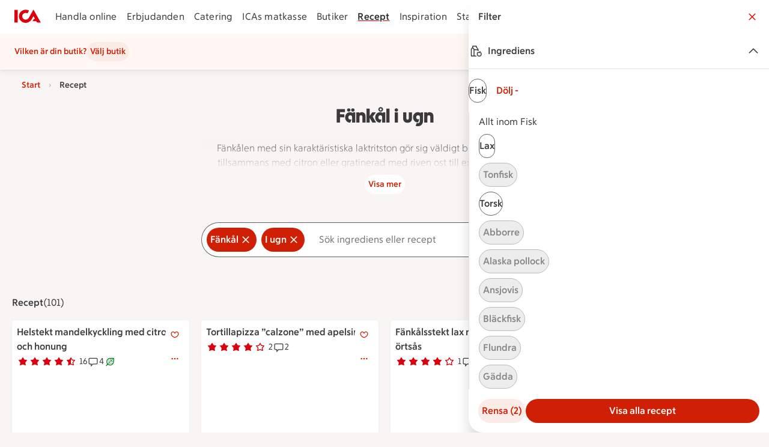

--- FILE ---
content_type: text/html; charset=utf-8
request_url: https://www.ica.se/recept/fankal/i-ugn/
body_size: 53316
content:
<!DOCTYPE html>
<html lang="sv">
<head>
  
  <!--head-data-dont-remove-this-comment-->

  <!-- All non static meta tags and such is found in component headContent/.. -->


  <!-- Favicon -->

  <!-- Preload some fonts to prevent font jumping -->
<meta charset="utf-8">
<meta name="viewport" content="width=device-width, initial-scale=1">
<title>Fänkål i ugn recept | ICA</title>
<script src="https://securepubads.g.doubleclick.net/tag/js/gpt.js" async></script>
<script>
    // fix for old recipe-links
    const hash = window.location.hash;
    if (hash.length > 0 && hash.includes("#:search=")) {
      window.location.replace(window.location.href.replace('#:search=','?q='));
    }
  </script>
<script type="text/javascript">window.NREUM||(NREUM={});NREUM.info = {"agent":"","beacon":"bam.eu01.nr-data.net","errorBeacon":"bam.eu01.nr-data.net","licenseKey":"NRJS-5aa2c5e057ec8c2d1c7","applicationID":"435826051","agentToken":null,"applicationTime":887.71081,"transactionName":"MhBSZQoZDBAEAUcNXgtadUkICgcQFghAS3YgIR8eUFZISkpKHU4YSl0eG1FX","queueTime":0,"ttGuid":"5dd9d732c876d688"}; (window.NREUM||(NREUM={})).init={privacy:{cookies_enabled:true},ajax:{deny_list:["bam.eu01.nr-data.net"]},feature_flags:["soft_nav"],distributed_tracing:{enabled:true}};(window.NREUM||(NREUM={})).loader_config={agentID:"538597783",accountID:"3463504",trustKey:"3460304",xpid:"VwIBUlNTDBAEV1RaBQcHU1U=",licenseKey:"NRJS-5aa2c5e057ec8c2d1c7",applicationID:"435826051",browserID:"538597783"};;/*! For license information please see nr-loader-spa-1.308.0.min.js.LICENSE.txt */
(()=>{var e,t,r={384:(e,t,r)=>{"use strict";r.d(t,{NT:()=>a,US:()=>u,Zm:()=>o,bQ:()=>d,dV:()=>c,pV:()=>l});var n=r(6154),i=r(1863),s=r(1910);const a={beacon:"bam.nr-data.net",errorBeacon:"bam.nr-data.net"};function o(){return n.gm.NREUM||(n.gm.NREUM={}),void 0===n.gm.newrelic&&(n.gm.newrelic=n.gm.NREUM),n.gm.NREUM}function c(){let e=o();return e.o||(e.o={ST:n.gm.setTimeout,SI:n.gm.setImmediate||n.gm.setInterval,CT:n.gm.clearTimeout,XHR:n.gm.XMLHttpRequest,REQ:n.gm.Request,EV:n.gm.Event,PR:n.gm.Promise,MO:n.gm.MutationObserver,FETCH:n.gm.fetch,WS:n.gm.WebSocket},(0,s.i)(...Object.values(e.o))),e}function d(e,t){let r=o();r.initializedAgents??={},t.initializedAt={ms:(0,i.t)(),date:new Date},r.initializedAgents[e]=t}function u(e,t){o()[e]=t}function l(){return function(){let e=o();const t=e.info||{};e.info={beacon:a.beacon,errorBeacon:a.errorBeacon,...t}}(),function(){let e=o();const t=e.init||{};e.init={...t}}(),c(),function(){let e=o();const t=e.loader_config||{};e.loader_config={...t}}(),o()}},782:(e,t,r)=>{"use strict";r.d(t,{T:()=>n});const n=r(860).K7.pageViewTiming},860:(e,t,r)=>{"use strict";r.d(t,{$J:()=>u,K7:()=>c,P3:()=>d,XX:()=>i,Yy:()=>o,df:()=>s,qY:()=>n,v4:()=>a});const n="events",i="jserrors",s="browser/blobs",a="rum",o="browser/logs",c={ajax:"ajax",genericEvents:"generic_events",jserrors:i,logging:"logging",metrics:"metrics",pageAction:"page_action",pageViewEvent:"page_view_event",pageViewTiming:"page_view_timing",sessionReplay:"session_replay",sessionTrace:"session_trace",softNav:"soft_navigations",spa:"spa"},d={[c.pageViewEvent]:1,[c.pageViewTiming]:2,[c.metrics]:3,[c.jserrors]:4,[c.spa]:5,[c.ajax]:6,[c.sessionTrace]:7,[c.softNav]:8,[c.sessionReplay]:9,[c.logging]:10,[c.genericEvents]:11},u={[c.pageViewEvent]:a,[c.pageViewTiming]:n,[c.ajax]:n,[c.spa]:n,[c.softNav]:n,[c.metrics]:i,[c.jserrors]:i,[c.sessionTrace]:s,[c.sessionReplay]:s,[c.logging]:o,[c.genericEvents]:"ins"}},944:(e,t,r)=>{"use strict";r.d(t,{R:()=>i});var n=r(3241);function i(e,t){"function"==typeof console.debug&&(console.debug("New Relic Warning: https://github.com/newrelic/newrelic-browser-agent/blob/main/docs/warning-codes.md#".concat(e),t),(0,n.W)({agentIdentifier:null,drained:null,type:"data",name:"warn",feature:"warn",data:{code:e,secondary:t}}))}},993:(e,t,r)=>{"use strict";r.d(t,{A$:()=>s,ET:()=>a,TZ:()=>o,p_:()=>i});var n=r(860);const i={ERROR:"ERROR",WARN:"WARN",INFO:"INFO",DEBUG:"DEBUG",TRACE:"TRACE"},s={OFF:0,ERROR:1,WARN:2,INFO:3,DEBUG:4,TRACE:5},a="log",o=n.K7.logging},1541:(e,t,r)=>{"use strict";r.d(t,{U:()=>i,f:()=>n});const n={MFE:"MFE",BA:"BA"};function i(e,t){if(2!==t?.harvestEndpointVersion)return{};const r=t.agentRef.runtime.appMetadata.agents[0].entityGuid;return e?{"source.id":e.id,"source.name":e.name,"source.type":e.type,"parent.id":e.parent?.id||r,"parent.type":e.parent?.type||n.BA}:{"entity.guid":r,appId:t.agentRef.info.applicationID}}},1687:(e,t,r)=>{"use strict";r.d(t,{Ak:()=>d,Ze:()=>h,x3:()=>u});var n=r(3241),i=r(7836),s=r(3606),a=r(860),o=r(2646);const c={};function d(e,t){const r={staged:!1,priority:a.P3[t]||0};l(e),c[e].get(t)||c[e].set(t,r)}function u(e,t){e&&c[e]&&(c[e].get(t)&&c[e].delete(t),p(e,t,!1),c[e].size&&f(e))}function l(e){if(!e)throw new Error("agentIdentifier required");c[e]||(c[e]=new Map)}function h(e="",t="feature",r=!1){if(l(e),!e||!c[e].get(t)||r)return p(e,t);c[e].get(t).staged=!0,f(e)}function f(e){const t=Array.from(c[e]);t.every(([e,t])=>t.staged)&&(t.sort((e,t)=>e[1].priority-t[1].priority),t.forEach(([t])=>{c[e].delete(t),p(e,t)}))}function p(e,t,r=!0){const a=e?i.ee.get(e):i.ee,c=s.i.handlers;if(!a.aborted&&a.backlog&&c){if((0,n.W)({agentIdentifier:e,type:"lifecycle",name:"drain",feature:t}),r){const e=a.backlog[t],r=c[t];if(r){for(let t=0;e&&t<e.length;++t)g(e[t],r);Object.entries(r).forEach(([e,t])=>{Object.values(t||{}).forEach(t=>{t[0]?.on&&t[0]?.context()instanceof o.y&&t[0].on(e,t[1])})})}}a.isolatedBacklog||delete c[t],a.backlog[t]=null,a.emit("drain-"+t,[])}}function g(e,t){var r=e[1];Object.values(t[r]||{}).forEach(t=>{var r=e[0];if(t[0]===r){var n=t[1],i=e[3],s=e[2];n.apply(i,s)}})}},1738:(e,t,r)=>{"use strict";r.d(t,{U:()=>f,Y:()=>h});var n=r(3241),i=r(9908),s=r(1863),a=r(944),o=r(5701),c=r(3969),d=r(8362),u=r(860),l=r(4261);function h(e,t,r,s){const h=s||r;!h||h[e]&&h[e]!==d.d.prototype[e]||(h[e]=function(){(0,i.p)(c.xV,["API/"+e+"/called"],void 0,u.K7.metrics,r.ee),(0,n.W)({agentIdentifier:r.agentIdentifier,drained:!!o.B?.[r.agentIdentifier],type:"data",name:"api",feature:l.Pl+e,data:{}});try{return t.apply(this,arguments)}catch(e){(0,a.R)(23,e)}})}function f(e,t,r,n,a){const o=e.info;null===r?delete o.jsAttributes[t]:o.jsAttributes[t]=r,(a||null===r)&&(0,i.p)(l.Pl+n,[(0,s.t)(),t,r],void 0,"session",e.ee)}},1741:(e,t,r)=>{"use strict";r.d(t,{W:()=>s});var n=r(944),i=r(4261);class s{#e(e,...t){if(this[e]!==s.prototype[e])return this[e](...t);(0,n.R)(35,e)}addPageAction(e,t){return this.#e(i.hG,e,t)}register(e){return this.#e(i.eY,e)}recordCustomEvent(e,t){return this.#e(i.fF,e,t)}setPageViewName(e,t){return this.#e(i.Fw,e,t)}setCustomAttribute(e,t,r){return this.#e(i.cD,e,t,r)}noticeError(e,t){return this.#e(i.o5,e,t)}setUserId(e,t=!1){return this.#e(i.Dl,e,t)}setApplicationVersion(e){return this.#e(i.nb,e)}setErrorHandler(e){return this.#e(i.bt,e)}addRelease(e,t){return this.#e(i.k6,e,t)}log(e,t){return this.#e(i.$9,e,t)}start(){return this.#e(i.d3)}finished(e){return this.#e(i.BL,e)}recordReplay(){return this.#e(i.CH)}pauseReplay(){return this.#e(i.Tb)}addToTrace(e){return this.#e(i.U2,e)}setCurrentRouteName(e){return this.#e(i.PA,e)}interaction(e){return this.#e(i.dT,e)}wrapLogger(e,t,r){return this.#e(i.Wb,e,t,r)}measure(e,t){return this.#e(i.V1,e,t)}consent(e){return this.#e(i.Pv,e)}}},1863:(e,t,r)=>{"use strict";function n(){return Math.floor(performance.now())}r.d(t,{t:()=>n})},1910:(e,t,r)=>{"use strict";r.d(t,{i:()=>s});var n=r(944);const i=new Map;function s(...e){return e.every(e=>{if(i.has(e))return i.get(e);const t="function"==typeof e?e.toString():"",r=t.includes("[native code]"),s=t.includes("nrWrapper");return r||s||(0,n.R)(64,e?.name||t),i.set(e,r),r})}},2555:(e,t,r)=>{"use strict";r.d(t,{D:()=>o,f:()=>a});var n=r(384),i=r(8122);const s={beacon:n.NT.beacon,errorBeacon:n.NT.errorBeacon,licenseKey:void 0,applicationID:void 0,sa:void 0,queueTime:void 0,applicationTime:void 0,ttGuid:void 0,user:void 0,account:void 0,product:void 0,extra:void 0,jsAttributes:{},userAttributes:void 0,atts:void 0,transactionName:void 0,tNamePlain:void 0};function a(e){try{return!!e.licenseKey&&!!e.errorBeacon&&!!e.applicationID}catch(e){return!1}}const o=e=>(0,i.a)(e,s)},2614:(e,t,r)=>{"use strict";r.d(t,{BB:()=>a,H3:()=>n,g:()=>d,iL:()=>c,tS:()=>o,uh:()=>i,wk:()=>s});const n="NRBA",i="SESSION",s=144e5,a=18e5,o={STARTED:"session-started",PAUSE:"session-pause",RESET:"session-reset",RESUME:"session-resume",UPDATE:"session-update"},c={SAME_TAB:"same-tab",CROSS_TAB:"cross-tab"},d={OFF:0,FULL:1,ERROR:2}},2646:(e,t,r)=>{"use strict";r.d(t,{y:()=>n});class n{constructor(e){this.contextId=e}}},2843:(e,t,r)=>{"use strict";r.d(t,{G:()=>s,u:()=>i});var n=r(3878);function i(e,t=!1,r,i){(0,n.DD)("visibilitychange",function(){if(t)return void("hidden"===document.visibilityState&&e());e(document.visibilityState)},r,i)}function s(e,t,r){(0,n.sp)("pagehide",e,t,r)}},3241:(e,t,r)=>{"use strict";r.d(t,{W:()=>s});var n=r(6154);const i="newrelic";function s(e={}){try{n.gm.dispatchEvent(new CustomEvent(i,{detail:e}))}catch(e){}}},3304:(e,t,r)=>{"use strict";r.d(t,{A:()=>s});var n=r(7836);const i=()=>{const e=new WeakSet;return(t,r)=>{if("object"==typeof r&&null!==r){if(e.has(r))return;e.add(r)}return r}};function s(e){try{return JSON.stringify(e,i())??""}catch(e){try{n.ee.emit("internal-error",[e])}catch(e){}return""}}},3333:(e,t,r)=>{"use strict";r.d(t,{$v:()=>u,TZ:()=>n,Xh:()=>c,Zp:()=>i,kd:()=>d,mq:()=>o,nf:()=>a,qN:()=>s});const n=r(860).K7.genericEvents,i=["auxclick","click","copy","keydown","paste","scrollend"],s=["focus","blur"],a=4,o=1e3,c=2e3,d=["PageAction","UserAction","BrowserPerformance"],u={RESOURCES:"experimental.resources",REGISTER:"register"}},3434:(e,t,r)=>{"use strict";r.d(t,{Jt:()=>s,YM:()=>d});var n=r(7836),i=r(5607);const s="nr@original:".concat(i.W),a=50;var o=Object.prototype.hasOwnProperty,c=!1;function d(e,t){return e||(e=n.ee),r.inPlace=function(e,t,n,i,s){n||(n="");const a="-"===n.charAt(0);for(let o=0;o<t.length;o++){const c=t[o],d=e[c];l(d)||(e[c]=r(d,a?c+n:n,i,c,s))}},r.flag=s,r;function r(t,r,n,c,d){return l(t)?t:(r||(r=""),nrWrapper[s]=t,function(e,t,r){if(Object.defineProperty&&Object.keys)try{return Object.keys(e).forEach(function(r){Object.defineProperty(t,r,{get:function(){return e[r]},set:function(t){return e[r]=t,t}})}),t}catch(e){u([e],r)}for(var n in e)o.call(e,n)&&(t[n]=e[n])}(t,nrWrapper,e),nrWrapper);function nrWrapper(){var s,o,l,h;let f;try{o=this,s=[...arguments],l="function"==typeof n?n(s,o):n||{}}catch(t){u([t,"",[s,o,c],l],e)}i(r+"start",[s,o,c],l,d);const p=performance.now();let g;try{return h=t.apply(o,s),g=performance.now(),h}catch(e){throw g=performance.now(),i(r+"err",[s,o,e],l,d),f=e,f}finally{const e=g-p,t={start:p,end:g,duration:e,isLongTask:e>=a,methodName:c,thrownError:f};t.isLongTask&&i("long-task",[t,o],l,d),i(r+"end",[s,o,h],l,d)}}}function i(r,n,i,s){if(!c||t){var a=c;c=!0;try{e.emit(r,n,i,t,s)}catch(t){u([t,r,n,i],e)}c=a}}}function u(e,t){t||(t=n.ee);try{t.emit("internal-error",e)}catch(e){}}function l(e){return!(e&&"function"==typeof e&&e.apply&&!e[s])}},3606:(e,t,r)=>{"use strict";r.d(t,{i:()=>s});var n=r(9908);s.on=a;var i=s.handlers={};function s(e,t,r,s){a(s||n.d,i,e,t,r)}function a(e,t,r,i,s){s||(s="feature"),e||(e=n.d);var a=t[s]=t[s]||{};(a[r]=a[r]||[]).push([e,i])}},3738:(e,t,r)=>{"use strict";r.d(t,{He:()=>i,Kp:()=>o,Lc:()=>d,Rz:()=>u,TZ:()=>n,bD:()=>s,d3:()=>a,jx:()=>l,sl:()=>h,uP:()=>c});const n=r(860).K7.sessionTrace,i="bstResource",s="resource",a="-start",o="-end",c="fn"+a,d="fn"+o,u="pushState",l=1e3,h=3e4},3785:(e,t,r)=>{"use strict";r.d(t,{R:()=>c,b:()=>d});var n=r(9908),i=r(1863),s=r(860),a=r(3969),o=r(993);function c(e,t,r={},c=o.p_.INFO,d=!0,u,l=(0,i.t)()){(0,n.p)(a.xV,["API/logging/".concat(c.toLowerCase(),"/called")],void 0,s.K7.metrics,e),(0,n.p)(o.ET,[l,t,r,c,d,u],void 0,s.K7.logging,e)}function d(e){return"string"==typeof e&&Object.values(o.p_).some(t=>t===e.toUpperCase().trim())}},3878:(e,t,r)=>{"use strict";function n(e,t){return{capture:e,passive:!1,signal:t}}function i(e,t,r=!1,i){window.addEventListener(e,t,n(r,i))}function s(e,t,r=!1,i){document.addEventListener(e,t,n(r,i))}r.d(t,{DD:()=>s,jT:()=>n,sp:()=>i})},3962:(e,t,r)=>{"use strict";r.d(t,{AM:()=>a,O2:()=>l,OV:()=>s,Qu:()=>h,TZ:()=>c,ih:()=>f,pP:()=>o,t1:()=>u,tC:()=>i,wD:()=>d});var n=r(860);const i=["click","keydown","submit"],s="popstate",a="api",o="initialPageLoad",c=n.K7.softNav,d=5e3,u=500,l={INITIAL_PAGE_LOAD:"",ROUTE_CHANGE:1,UNSPECIFIED:2},h={INTERACTION:1,AJAX:2,CUSTOM_END:3,CUSTOM_TRACER:4},f={IP:"in progress",PF:"pending finish",FIN:"finished",CAN:"cancelled"}},3969:(e,t,r)=>{"use strict";r.d(t,{TZ:()=>n,XG:()=>o,rs:()=>i,xV:()=>a,z_:()=>s});const n=r(860).K7.metrics,i="sm",s="cm",a="storeSupportabilityMetrics",o="storeEventMetrics"},4234:(e,t,r)=>{"use strict";r.d(t,{W:()=>s});var n=r(7836),i=r(1687);class s{constructor(e,t){this.agentIdentifier=e,this.ee=n.ee.get(e),this.featureName=t,this.blocked=!1}deregisterDrain(){(0,i.x3)(this.agentIdentifier,this.featureName)}}},4261:(e,t,r)=>{"use strict";r.d(t,{$9:()=>u,BL:()=>c,CH:()=>p,Dl:()=>R,Fw:()=>w,PA:()=>v,Pl:()=>n,Pv:()=>A,Tb:()=>h,U2:()=>a,V1:()=>E,Wb:()=>T,bt:()=>y,cD:()=>b,d3:()=>x,dT:()=>d,eY:()=>g,fF:()=>f,hG:()=>s,hw:()=>i,k6:()=>o,nb:()=>m,o5:()=>l});const n="api-",i=n+"ixn-",s="addPageAction",a="addToTrace",o="addRelease",c="finished",d="interaction",u="log",l="noticeError",h="pauseReplay",f="recordCustomEvent",p="recordReplay",g="register",m="setApplicationVersion",v="setCurrentRouteName",b="setCustomAttribute",y="setErrorHandler",w="setPageViewName",R="setUserId",x="start",T="wrapLogger",E="measure",A="consent"},5205:(e,t,r)=>{"use strict";r.d(t,{j:()=>S});var n=r(384),i=r(1741);var s=r(2555),a=r(3333);const o=e=>{if(!e||"string"!=typeof e)return!1;try{document.createDocumentFragment().querySelector(e)}catch{return!1}return!0};var c=r(2614),d=r(944),u=r(8122);const l="[data-nr-mask]",h=e=>(0,u.a)(e,(()=>{const e={feature_flags:[],experimental:{allow_registered_children:!1,resources:!1},mask_selector:"*",block_selector:"[data-nr-block]",mask_input_options:{color:!1,date:!1,"datetime-local":!1,email:!1,month:!1,number:!1,range:!1,search:!1,tel:!1,text:!1,time:!1,url:!1,week:!1,textarea:!1,select:!1,password:!0}};return{ajax:{deny_list:void 0,block_internal:!0,enabled:!0,autoStart:!0},api:{get allow_registered_children(){return e.feature_flags.includes(a.$v.REGISTER)||e.experimental.allow_registered_children},set allow_registered_children(t){e.experimental.allow_registered_children=t},duplicate_registered_data:!1},browser_consent_mode:{enabled:!1},distributed_tracing:{enabled:void 0,exclude_newrelic_header:void 0,cors_use_newrelic_header:void 0,cors_use_tracecontext_headers:void 0,allowed_origins:void 0},get feature_flags(){return e.feature_flags},set feature_flags(t){e.feature_flags=t},generic_events:{enabled:!0,autoStart:!0},harvest:{interval:30},jserrors:{enabled:!0,autoStart:!0},logging:{enabled:!0,autoStart:!0},metrics:{enabled:!0,autoStart:!0},obfuscate:void 0,page_action:{enabled:!0},page_view_event:{enabled:!0,autoStart:!0},page_view_timing:{enabled:!0,autoStart:!0},performance:{capture_marks:!1,capture_measures:!1,capture_detail:!0,resources:{get enabled(){return e.feature_flags.includes(a.$v.RESOURCES)||e.experimental.resources},set enabled(t){e.experimental.resources=t},asset_types:[],first_party_domains:[],ignore_newrelic:!0}},privacy:{cookies_enabled:!0},proxy:{assets:void 0,beacon:void 0},session:{expiresMs:c.wk,inactiveMs:c.BB},session_replay:{autoStart:!0,enabled:!1,preload:!1,sampling_rate:10,error_sampling_rate:100,collect_fonts:!1,inline_images:!1,fix_stylesheets:!0,mask_all_inputs:!0,get mask_text_selector(){return e.mask_selector},set mask_text_selector(t){o(t)?e.mask_selector="".concat(t,",").concat(l):""===t||null===t?e.mask_selector=l:(0,d.R)(5,t)},get block_class(){return"nr-block"},get ignore_class(){return"nr-ignore"},get mask_text_class(){return"nr-mask"},get block_selector(){return e.block_selector},set block_selector(t){o(t)?e.block_selector+=",".concat(t):""!==t&&(0,d.R)(6,t)},get mask_input_options(){return e.mask_input_options},set mask_input_options(t){t&&"object"==typeof t?e.mask_input_options={...t,password:!0}:(0,d.R)(7,t)}},session_trace:{enabled:!0,autoStart:!0},soft_navigations:{enabled:!0,autoStart:!0},spa:{enabled:!0,autoStart:!0},ssl:void 0,user_actions:{enabled:!0,elementAttributes:["id","className","tagName","type"]}}})());var f=r(6154),p=r(9324);let g=0;const m={buildEnv:p.F3,distMethod:p.Xs,version:p.xv,originTime:f.WN},v={consented:!1},b={appMetadata:{},get consented(){return this.session?.state?.consent||v.consented},set consented(e){v.consented=e},customTransaction:void 0,denyList:void 0,disabled:!1,harvester:void 0,isolatedBacklog:!1,isRecording:!1,loaderType:void 0,maxBytes:3e4,obfuscator:void 0,onerror:void 0,ptid:void 0,releaseIds:{},session:void 0,timeKeeper:void 0,registeredEntities:[],jsAttributesMetadata:{bytes:0},get harvestCount(){return++g}},y=e=>{const t=(0,u.a)(e,b),r=Object.keys(m).reduce((e,t)=>(e[t]={value:m[t],writable:!1,configurable:!0,enumerable:!0},e),{});return Object.defineProperties(t,r)};var w=r(5701);const R=e=>{const t=e.startsWith("http");e+="/",r.p=t?e:"https://"+e};var x=r(7836),T=r(3241);const E={accountID:void 0,trustKey:void 0,agentID:void 0,licenseKey:void 0,applicationID:void 0,xpid:void 0},A=e=>(0,u.a)(e,E),_=new Set;function S(e,t={},r,a){let{init:o,info:c,loader_config:d,runtime:u={},exposed:l=!0}=t;if(!c){const e=(0,n.pV)();o=e.init,c=e.info,d=e.loader_config}e.init=h(o||{}),e.loader_config=A(d||{}),c.jsAttributes??={},f.bv&&(c.jsAttributes.isWorker=!0),e.info=(0,s.D)(c);const p=e.init,g=[c.beacon,c.errorBeacon];_.has(e.agentIdentifier)||(p.proxy.assets&&(R(p.proxy.assets),g.push(p.proxy.assets)),p.proxy.beacon&&g.push(p.proxy.beacon),e.beacons=[...g],function(e){const t=(0,n.pV)();Object.getOwnPropertyNames(i.W.prototype).forEach(r=>{const n=i.W.prototype[r];if("function"!=typeof n||"constructor"===n)return;let s=t[r];e[r]&&!1!==e.exposed&&"micro-agent"!==e.runtime?.loaderType&&(t[r]=(...t)=>{const n=e[r](...t);return s?s(...t):n})})}(e),(0,n.US)("activatedFeatures",w.B)),u.denyList=[...p.ajax.deny_list||[],...p.ajax.block_internal?g:[]],u.ptid=e.agentIdentifier,u.loaderType=r,e.runtime=y(u),_.has(e.agentIdentifier)||(e.ee=x.ee.get(e.agentIdentifier),e.exposed=l,(0,T.W)({agentIdentifier:e.agentIdentifier,drained:!!w.B?.[e.agentIdentifier],type:"lifecycle",name:"initialize",feature:void 0,data:e.config})),_.add(e.agentIdentifier)}},5270:(e,t,r)=>{"use strict";r.d(t,{Aw:()=>a,SR:()=>s,rF:()=>o});var n=r(384),i=r(7767);function s(e){return!!(0,n.dV)().o.MO&&(0,i.V)(e)&&!0===e?.session_trace.enabled}function a(e){return!0===e?.session_replay.preload&&s(e)}function o(e,t){try{if("string"==typeof t?.type){if("password"===t.type.toLowerCase())return"*".repeat(e?.length||0);if(void 0!==t?.dataset?.nrUnmask||t?.classList?.contains("nr-unmask"))return e}}catch(e){}return"string"==typeof e?e.replace(/[\S]/g,"*"):"*".repeat(e?.length||0)}},5289:(e,t,r)=>{"use strict";r.d(t,{GG:()=>a,Qr:()=>c,sB:()=>o});var n=r(3878),i=r(6389);function s(){return"undefined"==typeof document||"complete"===document.readyState}function a(e,t){if(s())return e();const r=(0,i.J)(e),a=setInterval(()=>{s()&&(clearInterval(a),r())},500);(0,n.sp)("load",r,t)}function o(e){if(s())return e();(0,n.DD)("DOMContentLoaded",e)}function c(e){if(s())return e();(0,n.sp)("popstate",e)}},5607:(e,t,r)=>{"use strict";r.d(t,{W:()=>n});const n=(0,r(9566).bz)()},5701:(e,t,r)=>{"use strict";r.d(t,{B:()=>s,t:()=>a});var n=r(3241);const i=new Set,s={};function a(e,t){const r=t.agentIdentifier;s[r]??={},e&&"object"==typeof e&&(i.has(r)||(t.ee.emit("rumresp",[e]),s[r]=e,i.add(r),(0,n.W)({agentIdentifier:r,loaded:!0,drained:!0,type:"lifecycle",name:"load",feature:void 0,data:e})))}},6154:(e,t,r)=>{"use strict";r.d(t,{OF:()=>d,RI:()=>i,WN:()=>h,bv:()=>s,eN:()=>f,gm:()=>a,lR:()=>l,m:()=>c,mw:()=>o,sb:()=>u});var n=r(1863);const i="undefined"!=typeof window&&!!window.document,s="undefined"!=typeof WorkerGlobalScope&&("undefined"!=typeof self&&self instanceof WorkerGlobalScope&&self.navigator instanceof WorkerNavigator||"undefined"!=typeof globalThis&&globalThis instanceof WorkerGlobalScope&&globalThis.navigator instanceof WorkerNavigator),a=i?window:"undefined"!=typeof WorkerGlobalScope&&("undefined"!=typeof self&&self instanceof WorkerGlobalScope&&self||"undefined"!=typeof globalThis&&globalThis instanceof WorkerGlobalScope&&globalThis),o=Boolean("hidden"===a?.document?.visibilityState),c=""+a?.location,d=/iPad|iPhone|iPod/.test(a.navigator?.userAgent),u=d&&"undefined"==typeof SharedWorker,l=(()=>{const e=a.navigator?.userAgent?.match(/Firefox[/\s](\d+\.\d+)/);return Array.isArray(e)&&e.length>=2?+e[1]:0})(),h=Date.now()-(0,n.t)(),f=()=>"undefined"!=typeof PerformanceNavigationTiming&&a?.performance?.getEntriesByType("navigation")?.[0]?.responseStart},6344:(e,t,r)=>{"use strict";r.d(t,{BB:()=>u,Qb:()=>l,TZ:()=>i,Ug:()=>a,Vh:()=>s,_s:()=>o,bc:()=>d,yP:()=>c});var n=r(2614);const i=r(860).K7.sessionReplay,s="errorDuringReplay",a=.12,o={DomContentLoaded:0,Load:1,FullSnapshot:2,IncrementalSnapshot:3,Meta:4,Custom:5},c={[n.g.ERROR]:15e3,[n.g.FULL]:3e5,[n.g.OFF]:0},d={RESET:{message:"Session was reset",sm:"Reset"},IMPORT:{message:"Recorder failed to import",sm:"Import"},TOO_MANY:{message:"429: Too Many Requests",sm:"Too-Many"},TOO_BIG:{message:"Payload was too large",sm:"Too-Big"},CROSS_TAB:{message:"Session Entity was set to OFF on another tab",sm:"Cross-Tab"},ENTITLEMENTS:{message:"Session Replay is not allowed and will not be started",sm:"Entitlement"}},u=5e3,l={API:"api",RESUME:"resume",SWITCH_TO_FULL:"switchToFull",INITIALIZE:"initialize",PRELOAD:"preload"}},6389:(e,t,r)=>{"use strict";function n(e,t=500,r={}){const n=r?.leading||!1;let i;return(...r)=>{n&&void 0===i&&(e.apply(this,r),i=setTimeout(()=>{i=clearTimeout(i)},t)),n||(clearTimeout(i),i=setTimeout(()=>{e.apply(this,r)},t))}}function i(e){let t=!1;return(...r)=>{t||(t=!0,e.apply(this,r))}}r.d(t,{J:()=>i,s:()=>n})},6630:(e,t,r)=>{"use strict";r.d(t,{T:()=>n});const n=r(860).K7.pageViewEvent},6774:(e,t,r)=>{"use strict";r.d(t,{T:()=>n});const n=r(860).K7.jserrors},7295:(e,t,r)=>{"use strict";r.d(t,{Xv:()=>a,gX:()=>i,iW:()=>s});var n=[];function i(e){if(!e||s(e))return!1;if(0===n.length)return!0;if("*"===n[0].hostname)return!1;for(var t=0;t<n.length;t++){var r=n[t];if(r.hostname.test(e.hostname)&&r.pathname.test(e.pathname))return!1}return!0}function s(e){return void 0===e.hostname}function a(e){if(n=[],e&&e.length)for(var t=0;t<e.length;t++){let r=e[t];if(!r)continue;if("*"===r)return void(n=[{hostname:"*"}]);0===r.indexOf("http://")?r=r.substring(7):0===r.indexOf("https://")&&(r=r.substring(8));const i=r.indexOf("/");let s,a;i>0?(s=r.substring(0,i),a=r.substring(i)):(s=r,a="*");let[c]=s.split(":");n.push({hostname:o(c),pathname:o(a,!0)})}}function o(e,t=!1){const r=e.replace(/[.+?^${}()|[\]\\]/g,e=>"\\"+e).replace(/\*/g,".*?");return new RegExp((t?"^":"")+r+"$")}},7485:(e,t,r)=>{"use strict";r.d(t,{D:()=>i});var n=r(6154);function i(e){if(0===(e||"").indexOf("data:"))return{protocol:"data"};try{const t=new URL(e,location.href),r={port:t.port,hostname:t.hostname,pathname:t.pathname,search:t.search,protocol:t.protocol.slice(0,t.protocol.indexOf(":")),sameOrigin:t.protocol===n.gm?.location?.protocol&&t.host===n.gm?.location?.host};return r.port&&""!==r.port||("http:"===t.protocol&&(r.port="80"),"https:"===t.protocol&&(r.port="443")),r.pathname&&""!==r.pathname?r.pathname.startsWith("/")||(r.pathname="/".concat(r.pathname)):r.pathname="/",r}catch(e){return{}}}},7699:(e,t,r)=>{"use strict";r.d(t,{It:()=>s,KC:()=>o,No:()=>i,qh:()=>a});var n=r(860);const i=16e3,s=1e6,a="SESSION_ERROR",o={[n.K7.logging]:!0,[n.K7.genericEvents]:!1,[n.K7.jserrors]:!1,[n.K7.ajax]:!1}},7767:(e,t,r)=>{"use strict";r.d(t,{V:()=>i});var n=r(6154);const i=e=>n.RI&&!0===e?.privacy.cookies_enabled},7836:(e,t,r)=>{"use strict";r.d(t,{P:()=>o,ee:()=>c});var n=r(384),i=r(8990),s=r(2646),a=r(5607);const o="nr@context:".concat(a.W),c=function e(t,r){var n={},a={},u={},l=!1;try{l=16===r.length&&d.initializedAgents?.[r]?.runtime.isolatedBacklog}catch(e){}var h={on:p,addEventListener:p,removeEventListener:function(e,t){var r=n[e];if(!r)return;for(var i=0;i<r.length;i++)r[i]===t&&r.splice(i,1)},emit:function(e,r,n,i,s){!1!==s&&(s=!0);if(c.aborted&&!i)return;t&&s&&t.emit(e,r,n);var o=f(n);g(e).forEach(e=>{e.apply(o,r)});var d=v()[a[e]];d&&d.push([h,e,r,o]);return o},get:m,listeners:g,context:f,buffer:function(e,t){const r=v();if(t=t||"feature",h.aborted)return;Object.entries(e||{}).forEach(([e,n])=>{a[n]=t,t in r||(r[t]=[])})},abort:function(){h._aborted=!0,Object.keys(h.backlog).forEach(e=>{delete h.backlog[e]})},isBuffering:function(e){return!!v()[a[e]]},debugId:r,backlog:l?{}:t&&"object"==typeof t.backlog?t.backlog:{},isolatedBacklog:l};return Object.defineProperty(h,"aborted",{get:()=>{let e=h._aborted||!1;return e||(t&&(e=t.aborted),e)}}),h;function f(e){return e&&e instanceof s.y?e:e?(0,i.I)(e,o,()=>new s.y(o)):new s.y(o)}function p(e,t){n[e]=g(e).concat(t)}function g(e){return n[e]||[]}function m(t){return u[t]=u[t]||e(h,t)}function v(){return h.backlog}}(void 0,"globalEE"),d=(0,n.Zm)();d.ee||(d.ee=c)},8122:(e,t,r)=>{"use strict";r.d(t,{a:()=>i});var n=r(944);function i(e,t){try{if(!e||"object"!=typeof e)return(0,n.R)(3);if(!t||"object"!=typeof t)return(0,n.R)(4);const r=Object.create(Object.getPrototypeOf(t),Object.getOwnPropertyDescriptors(t)),s=0===Object.keys(r).length?e:r;for(let a in s)if(void 0!==e[a])try{if(null===e[a]){r[a]=null;continue}Array.isArray(e[a])&&Array.isArray(t[a])?r[a]=Array.from(new Set([...e[a],...t[a]])):"object"==typeof e[a]&&"object"==typeof t[a]?r[a]=i(e[a],t[a]):r[a]=e[a]}catch(e){r[a]||(0,n.R)(1,e)}return r}catch(e){(0,n.R)(2,e)}}},8139:(e,t,r)=>{"use strict";r.d(t,{u:()=>h});var n=r(7836),i=r(3434),s=r(8990),a=r(6154);const o={},c=a.gm.XMLHttpRequest,d="addEventListener",u="removeEventListener",l="nr@wrapped:".concat(n.P);function h(e){var t=function(e){return(e||n.ee).get("events")}(e);if(o[t.debugId]++)return t;o[t.debugId]=1;var r=(0,i.YM)(t,!0);function h(e){r.inPlace(e,[d,u],"-",p)}function p(e,t){return e[1]}return"getPrototypeOf"in Object&&(a.RI&&f(document,h),c&&f(c.prototype,h),f(a.gm,h)),t.on(d+"-start",function(e,t){var n=e[1];if(null!==n&&("function"==typeof n||"object"==typeof n)&&"newrelic"!==e[0]){var i=(0,s.I)(n,l,function(){var e={object:function(){if("function"!=typeof n.handleEvent)return;return n.handleEvent.apply(n,arguments)},function:n}[typeof n];return e?r(e,"fn-",null,e.name||"anonymous"):n});this.wrapped=e[1]=i}}),t.on(u+"-start",function(e){e[1]=this.wrapped||e[1]}),t}function f(e,t,...r){let n=e;for(;"object"==typeof n&&!Object.prototype.hasOwnProperty.call(n,d);)n=Object.getPrototypeOf(n);n&&t(n,...r)}},8362:(e,t,r)=>{"use strict";r.d(t,{d:()=>s});var n=r(9566),i=r(1741);class s extends i.W{agentIdentifier=(0,n.LA)(16)}},8374:(e,t,r)=>{r.nc=(()=>{try{return document?.currentScript?.nonce}catch(e){}return""})()},8990:(e,t,r)=>{"use strict";r.d(t,{I:()=>i});var n=Object.prototype.hasOwnProperty;function i(e,t,r){if(n.call(e,t))return e[t];var i=r();if(Object.defineProperty&&Object.keys)try{return Object.defineProperty(e,t,{value:i,writable:!0,enumerable:!1}),i}catch(e){}return e[t]=i,i}},9119:(e,t,r)=>{"use strict";r.d(t,{L:()=>s});var n=/([^?#]*)[^#]*(#[^?]*|$).*/,i=/([^?#]*)().*/;function s(e,t){return e?e.replace(t?n:i,"$1$2"):e}},9300:(e,t,r)=>{"use strict";r.d(t,{T:()=>n});const n=r(860).K7.ajax},9324:(e,t,r)=>{"use strict";r.d(t,{AJ:()=>a,F3:()=>i,Xs:()=>s,Yq:()=>o,xv:()=>n});const n="1.308.0",i="PROD",s="CDN",a="@newrelic/rrweb",o="1.0.1"},9566:(e,t,r)=>{"use strict";r.d(t,{LA:()=>o,ZF:()=>c,bz:()=>a,el:()=>d});var n=r(6154);const i="xxxxxxxx-xxxx-4xxx-yxxx-xxxxxxxxxxxx";function s(e,t){return e?15&e[t]:16*Math.random()|0}function a(){const e=n.gm?.crypto||n.gm?.msCrypto;let t,r=0;return e&&e.getRandomValues&&(t=e.getRandomValues(new Uint8Array(30))),i.split("").map(e=>"x"===e?s(t,r++).toString(16):"y"===e?(3&s()|8).toString(16):e).join("")}function o(e){const t=n.gm?.crypto||n.gm?.msCrypto;let r,i=0;t&&t.getRandomValues&&(r=t.getRandomValues(new Uint8Array(e)));const a=[];for(var o=0;o<e;o++)a.push(s(r,i++).toString(16));return a.join("")}function c(){return o(16)}function d(){return o(32)}},9908:(e,t,r)=>{"use strict";r.d(t,{d:()=>n,p:()=>i});var n=r(7836).ee.get("handle");function i(e,t,r,i,s){s?(s.buffer([e],i),s.emit(e,t,r)):(n.buffer([e],i),n.emit(e,t,r))}}},n={};function i(e){var t=n[e];if(void 0!==t)return t.exports;var s=n[e]={exports:{}};return r[e](s,s.exports,i),s.exports}i.m=r,i.d=(e,t)=>{for(var r in t)i.o(t,r)&&!i.o(e,r)&&Object.defineProperty(e,r,{enumerable:!0,get:t[r]})},i.f={},i.e=e=>Promise.all(Object.keys(i.f).reduce((t,r)=>(i.f[r](e,t),t),[])),i.u=e=>({212:"nr-spa-compressor",249:"nr-spa-recorder",478:"nr-spa"}[e]+"-1.308.0.min.js"),i.o=(e,t)=>Object.prototype.hasOwnProperty.call(e,t),e={},t="NRBA-1.308.0.PROD:",i.l=(r,n,s,a)=>{if(e[r])e[r].push(n);else{var o,c;if(void 0!==s)for(var d=document.getElementsByTagName("script"),u=0;u<d.length;u++){var l=d[u];if(l.getAttribute("src")==r||l.getAttribute("data-webpack")==t+s){o=l;break}}if(!o){c=!0;var h={478:"sha512-RSfSVnmHk59T/uIPbdSE0LPeqcEdF4/+XhfJdBuccH5rYMOEZDhFdtnh6X6nJk7hGpzHd9Ujhsy7lZEz/ORYCQ==",249:"sha512-ehJXhmntm85NSqW4MkhfQqmeKFulra3klDyY0OPDUE+sQ3GokHlPh1pmAzuNy//3j4ac6lzIbmXLvGQBMYmrkg==",212:"sha512-B9h4CR46ndKRgMBcK+j67uSR2RCnJfGefU+A7FrgR/k42ovXy5x/MAVFiSvFxuVeEk/pNLgvYGMp1cBSK/G6Fg=="};(o=document.createElement("script")).charset="utf-8",i.nc&&o.setAttribute("nonce",i.nc),o.setAttribute("data-webpack",t+s),o.src=r,0!==o.src.indexOf(window.location.origin+"/")&&(o.crossOrigin="anonymous"),h[a]&&(o.integrity=h[a])}e[r]=[n];var f=(t,n)=>{o.onerror=o.onload=null,clearTimeout(p);var i=e[r];if(delete e[r],o.parentNode&&o.parentNode.removeChild(o),i&&i.forEach(e=>e(n)),t)return t(n)},p=setTimeout(f.bind(null,void 0,{type:"timeout",target:o}),12e4);o.onerror=f.bind(null,o.onerror),o.onload=f.bind(null,o.onload),c&&document.head.appendChild(o)}},i.r=e=>{"undefined"!=typeof Symbol&&Symbol.toStringTag&&Object.defineProperty(e,Symbol.toStringTag,{value:"Module"}),Object.defineProperty(e,"__esModule",{value:!0})},i.p="https://js-agent.newrelic.com/",(()=>{var e={38:0,788:0};i.f.j=(t,r)=>{var n=i.o(e,t)?e[t]:void 0;if(0!==n)if(n)r.push(n[2]);else{var s=new Promise((r,i)=>n=e[t]=[r,i]);r.push(n[2]=s);var a=i.p+i.u(t),o=new Error;i.l(a,r=>{if(i.o(e,t)&&(0!==(n=e[t])&&(e[t]=void 0),n)){var s=r&&("load"===r.type?"missing":r.type),a=r&&r.target&&r.target.src;o.message="Loading chunk "+t+" failed: ("+s+": "+a+")",o.name="ChunkLoadError",o.type=s,o.request=a,n[1](o)}},"chunk-"+t,t)}};var t=(t,r)=>{var n,s,[a,o,c]=r,d=0;if(a.some(t=>0!==e[t])){for(n in o)i.o(o,n)&&(i.m[n]=o[n]);if(c)c(i)}for(t&&t(r);d<a.length;d++)s=a[d],i.o(e,s)&&e[s]&&e[s][0](),e[s]=0},r=self["webpackChunk:NRBA-1.308.0.PROD"]=self["webpackChunk:NRBA-1.308.0.PROD"]||[];r.forEach(t.bind(null,0)),r.push=t.bind(null,r.push.bind(r))})(),(()=>{"use strict";i(8374);var e=i(8362),t=i(860);const r=Object.values(t.K7);var n=i(5205);var s=i(9908),a=i(1863),o=i(4261),c=i(1738);var d=i(1687),u=i(4234),l=i(5289),h=i(6154),f=i(944),p=i(5270),g=i(7767),m=i(6389),v=i(7699);class b extends u.W{constructor(e,t){super(e.agentIdentifier,t),this.agentRef=e,this.abortHandler=void 0,this.featAggregate=void 0,this.loadedSuccessfully=void 0,this.onAggregateImported=new Promise(e=>{this.loadedSuccessfully=e}),this.deferred=Promise.resolve(),!1===e.init[this.featureName].autoStart?this.deferred=new Promise((t,r)=>{this.ee.on("manual-start-all",(0,m.J)(()=>{(0,d.Ak)(e.agentIdentifier,this.featureName),t()}))}):(0,d.Ak)(e.agentIdentifier,t)}importAggregator(e,t,r={}){if(this.featAggregate)return;const n=async()=>{let n;await this.deferred;try{if((0,g.V)(e.init)){const{setupAgentSession:t}=await i.e(478).then(i.bind(i,8766));n=t(e)}}catch(e){(0,f.R)(20,e),this.ee.emit("internal-error",[e]),(0,s.p)(v.qh,[e],void 0,this.featureName,this.ee)}try{if(!this.#t(this.featureName,n,e.init))return(0,d.Ze)(this.agentIdentifier,this.featureName),void this.loadedSuccessfully(!1);const{Aggregate:i}=await t();this.featAggregate=new i(e,r),e.runtime.harvester.initializedAggregates.push(this.featAggregate),this.loadedSuccessfully(!0)}catch(e){(0,f.R)(34,e),this.abortHandler?.(),(0,d.Ze)(this.agentIdentifier,this.featureName,!0),this.loadedSuccessfully(!1),this.ee&&this.ee.abort()}};h.RI?(0,l.GG)(()=>n(),!0):n()}#t(e,r,n){if(this.blocked)return!1;switch(e){case t.K7.sessionReplay:return(0,p.SR)(n)&&!!r;case t.K7.sessionTrace:return!!r;default:return!0}}}var y=i(6630),w=i(2614),R=i(3241);class x extends b{static featureName=y.T;constructor(e){var t;super(e,y.T),this.setupInspectionEvents(e.agentIdentifier),t=e,(0,c.Y)(o.Fw,function(e,r){"string"==typeof e&&("/"!==e.charAt(0)&&(e="/"+e),t.runtime.customTransaction=(r||"http://custom.transaction")+e,(0,s.p)(o.Pl+o.Fw,[(0,a.t)()],void 0,void 0,t.ee))},t),this.importAggregator(e,()=>i.e(478).then(i.bind(i,2467)))}setupInspectionEvents(e){const t=(t,r)=>{t&&(0,R.W)({agentIdentifier:e,timeStamp:t.timeStamp,loaded:"complete"===t.target.readyState,type:"window",name:r,data:t.target.location+""})};(0,l.sB)(e=>{t(e,"DOMContentLoaded")}),(0,l.GG)(e=>{t(e,"load")}),(0,l.Qr)(e=>{t(e,"navigate")}),this.ee.on(w.tS.UPDATE,(t,r)=>{(0,R.W)({agentIdentifier:e,type:"lifecycle",name:"session",data:r})})}}var T=i(384);class E extends e.d{constructor(e){var t;(super(),h.gm)?(this.features={},(0,T.bQ)(this.agentIdentifier,this),this.desiredFeatures=new Set(e.features||[]),this.desiredFeatures.add(x),(0,n.j)(this,e,e.loaderType||"agent"),t=this,(0,c.Y)(o.cD,function(e,r,n=!1){if("string"==typeof e){if(["string","number","boolean"].includes(typeof r)||null===r)return(0,c.U)(t,e,r,o.cD,n);(0,f.R)(40,typeof r)}else(0,f.R)(39,typeof e)},t),function(e){(0,c.Y)(o.Dl,function(t,r=!1){if("string"!=typeof t&&null!==t)return void(0,f.R)(41,typeof t);const n=e.info.jsAttributes["enduser.id"];r&&null!=n&&n!==t?(0,s.p)(o.Pl+"setUserIdAndResetSession",[t],void 0,"session",e.ee):(0,c.U)(e,"enduser.id",t,o.Dl,!0)},e)}(this),function(e){(0,c.Y)(o.nb,function(t){if("string"==typeof t||null===t)return(0,c.U)(e,"application.version",t,o.nb,!1);(0,f.R)(42,typeof t)},e)}(this),function(e){(0,c.Y)(o.d3,function(){e.ee.emit("manual-start-all")},e)}(this),function(e){(0,c.Y)(o.Pv,function(t=!0){if("boolean"==typeof t){if((0,s.p)(o.Pl+o.Pv,[t],void 0,"session",e.ee),e.runtime.consented=t,t){const t=e.features.page_view_event;t.onAggregateImported.then(e=>{const r=t.featAggregate;e&&!r.sentRum&&r.sendRum()})}}else(0,f.R)(65,typeof t)},e)}(this),this.run()):(0,f.R)(21)}get config(){return{info:this.info,init:this.init,loader_config:this.loader_config,runtime:this.runtime}}get api(){return this}run(){try{const e=function(e){const t={};return r.forEach(r=>{t[r]=!!e[r]?.enabled}),t}(this.init),n=[...this.desiredFeatures];n.sort((e,r)=>t.P3[e.featureName]-t.P3[r.featureName]),n.forEach(r=>{if(!e[r.featureName]&&r.featureName!==t.K7.pageViewEvent)return;if(r.featureName===t.K7.spa)return void(0,f.R)(67);const n=function(e){switch(e){case t.K7.ajax:return[t.K7.jserrors];case t.K7.sessionTrace:return[t.K7.ajax,t.K7.pageViewEvent];case t.K7.sessionReplay:return[t.K7.sessionTrace];case t.K7.pageViewTiming:return[t.K7.pageViewEvent];default:return[]}}(r.featureName).filter(e=>!(e in this.features));n.length>0&&(0,f.R)(36,{targetFeature:r.featureName,missingDependencies:n}),this.features[r.featureName]=new r(this)})}catch(e){(0,f.R)(22,e);for(const e in this.features)this.features[e].abortHandler?.();const t=(0,T.Zm)();delete t.initializedAgents[this.agentIdentifier]?.features,delete this.sharedAggregator;return t.ee.get(this.agentIdentifier).abort(),!1}}}var A=i(2843),_=i(782);class S extends b{static featureName=_.T;constructor(e){super(e,_.T),h.RI&&((0,A.u)(()=>(0,s.p)("docHidden",[(0,a.t)()],void 0,_.T,this.ee),!0),(0,A.G)(()=>(0,s.p)("winPagehide",[(0,a.t)()],void 0,_.T,this.ee)),this.importAggregator(e,()=>i.e(478).then(i.bind(i,9917))))}}var O=i(3969);class I extends b{static featureName=O.TZ;constructor(e){super(e,O.TZ),h.RI&&document.addEventListener("securitypolicyviolation",e=>{(0,s.p)(O.xV,["Generic/CSPViolation/Detected"],void 0,this.featureName,this.ee)}),this.importAggregator(e,()=>i.e(478).then(i.bind(i,6555)))}}var N=i(6774),P=i(3878),k=i(3304);class D{constructor(e,t,r,n,i){this.name="UncaughtError",this.message="string"==typeof e?e:(0,k.A)(e),this.sourceURL=t,this.line=r,this.column=n,this.__newrelic=i}}function C(e){return M(e)?e:new D(void 0!==e?.message?e.message:e,e?.filename||e?.sourceURL,e?.lineno||e?.line,e?.colno||e?.col,e?.__newrelic,e?.cause)}function j(e){const t="Unhandled Promise Rejection: ";if(!e?.reason)return;if(M(e.reason)){try{e.reason.message.startsWith(t)||(e.reason.message=t+e.reason.message)}catch(e){}return C(e.reason)}const r=C(e.reason);return(r.message||"").startsWith(t)||(r.message=t+r.message),r}function L(e){if(e.error instanceof SyntaxError&&!/:\d+$/.test(e.error.stack?.trim())){const t=new D(e.message,e.filename,e.lineno,e.colno,e.error.__newrelic,e.cause);return t.name=SyntaxError.name,t}return M(e.error)?e.error:C(e)}function M(e){return e instanceof Error&&!!e.stack}function H(e,r,n,i,o=(0,a.t)()){"string"==typeof e&&(e=new Error(e)),(0,s.p)("err",[e,o,!1,r,n.runtime.isRecording,void 0,i],void 0,t.K7.jserrors,n.ee),(0,s.p)("uaErr",[],void 0,t.K7.genericEvents,n.ee)}var B=i(1541),K=i(993),W=i(3785);function U(e,{customAttributes:t={},level:r=K.p_.INFO}={},n,i,s=(0,a.t)()){(0,W.R)(n.ee,e,t,r,!1,i,s)}function F(e,r,n,i,c=(0,a.t)()){(0,s.p)(o.Pl+o.hG,[c,e,r,i],void 0,t.K7.genericEvents,n.ee)}function V(e,r,n,i,c=(0,a.t)()){const{start:d,end:u,customAttributes:l}=r||{},h={customAttributes:l||{}};if("object"!=typeof h.customAttributes||"string"!=typeof e||0===e.length)return void(0,f.R)(57);const p=(e,t)=>null==e?t:"number"==typeof e?e:e instanceof PerformanceMark?e.startTime:Number.NaN;if(h.start=p(d,0),h.end=p(u,c),Number.isNaN(h.start)||Number.isNaN(h.end))(0,f.R)(57);else{if(h.duration=h.end-h.start,!(h.duration<0))return(0,s.p)(o.Pl+o.V1,[h,e,i],void 0,t.K7.genericEvents,n.ee),h;(0,f.R)(58)}}function G(e,r={},n,i,c=(0,a.t)()){(0,s.p)(o.Pl+o.fF,[c,e,r,i],void 0,t.K7.genericEvents,n.ee)}function z(e){(0,c.Y)(o.eY,function(t){return Y(e,t)},e)}function Y(e,r,n){(0,f.R)(54,"newrelic.register"),r||={},r.type=B.f.MFE,r.licenseKey||=e.info.licenseKey,r.blocked=!1,r.parent=n||{},Array.isArray(r.tags)||(r.tags=[]);const i={};r.tags.forEach(e=>{"name"!==e&&"id"!==e&&(i["source.".concat(e)]=!0)}),r.isolated??=!0;let o=()=>{};const c=e.runtime.registeredEntities;if(!r.isolated){const e=c.find(({metadata:{target:{id:e}}})=>e===r.id&&!r.isolated);if(e)return e}const d=e=>{r.blocked=!0,o=e};function u(e){return"string"==typeof e&&!!e.trim()&&e.trim().length<501||"number"==typeof e}e.init.api.allow_registered_children||d((0,m.J)(()=>(0,f.R)(55))),u(r.id)&&u(r.name)||d((0,m.J)(()=>(0,f.R)(48,r)));const l={addPageAction:(t,n={})=>g(F,[t,{...i,...n},e],r),deregister:()=>{d((0,m.J)(()=>(0,f.R)(68)))},log:(t,n={})=>g(U,[t,{...n,customAttributes:{...i,...n.customAttributes||{}}},e],r),measure:(t,n={})=>g(V,[t,{...n,customAttributes:{...i,...n.customAttributes||{}}},e],r),noticeError:(t,n={})=>g(H,[t,{...i,...n},e],r),register:(t={})=>g(Y,[e,t],l.metadata.target),recordCustomEvent:(t,n={})=>g(G,[t,{...i,...n},e],r),setApplicationVersion:e=>p("application.version",e),setCustomAttribute:(e,t)=>p(e,t),setUserId:e=>p("enduser.id",e),metadata:{customAttributes:i,target:r}},h=()=>(r.blocked&&o(),r.blocked);h()||c.push(l);const p=(e,t)=>{h()||(i[e]=t)},g=(r,n,i)=>{if(h())return;const o=(0,a.t)();(0,s.p)(O.xV,["API/register/".concat(r.name,"/called")],void 0,t.K7.metrics,e.ee);try{if(e.init.api.duplicate_registered_data&&"register"!==r.name){let e=n;if(n[1]instanceof Object){const t={"child.id":i.id,"child.type":i.type};e="customAttributes"in n[1]?[n[0],{...n[1],customAttributes:{...n[1].customAttributes,...t}},...n.slice(2)]:[n[0],{...n[1],...t},...n.slice(2)]}r(...e,void 0,o)}return r(...n,i,o)}catch(e){(0,f.R)(50,e)}};return l}class Z extends b{static featureName=N.T;constructor(e){var t;super(e,N.T),t=e,(0,c.Y)(o.o5,(e,r)=>H(e,r,t),t),function(e){(0,c.Y)(o.bt,function(t){e.runtime.onerror=t},e)}(e),function(e){let t=0;(0,c.Y)(o.k6,function(e,r){++t>10||(this.runtime.releaseIds[e.slice(-200)]=(""+r).slice(-200))},e)}(e),z(e);try{this.removeOnAbort=new AbortController}catch(e){}this.ee.on("internal-error",(t,r)=>{this.abortHandler&&(0,s.p)("ierr",[C(t),(0,a.t)(),!0,{},e.runtime.isRecording,r],void 0,this.featureName,this.ee)}),h.gm.addEventListener("unhandledrejection",t=>{this.abortHandler&&(0,s.p)("err",[j(t),(0,a.t)(),!1,{unhandledPromiseRejection:1},e.runtime.isRecording],void 0,this.featureName,this.ee)},(0,P.jT)(!1,this.removeOnAbort?.signal)),h.gm.addEventListener("error",t=>{this.abortHandler&&(0,s.p)("err",[L(t),(0,a.t)(),!1,{},e.runtime.isRecording],void 0,this.featureName,this.ee)},(0,P.jT)(!1,this.removeOnAbort?.signal)),this.abortHandler=this.#r,this.importAggregator(e,()=>i.e(478).then(i.bind(i,2176)))}#r(){this.removeOnAbort?.abort(),this.abortHandler=void 0}}var q=i(8990);let X=1;function J(e){const t=typeof e;return!e||"object"!==t&&"function"!==t?-1:e===h.gm?0:(0,q.I)(e,"nr@id",function(){return X++})}function Q(e){if("string"==typeof e&&e.length)return e.length;if("object"==typeof e){if("undefined"!=typeof ArrayBuffer&&e instanceof ArrayBuffer&&e.byteLength)return e.byteLength;if("undefined"!=typeof Blob&&e instanceof Blob&&e.size)return e.size;if(!("undefined"!=typeof FormData&&e instanceof FormData))try{return(0,k.A)(e).length}catch(e){return}}}var ee=i(8139),te=i(7836),re=i(3434);const ne={},ie=["open","send"];function se(e){var t=e||te.ee;const r=function(e){return(e||te.ee).get("xhr")}(t);if(void 0===h.gm.XMLHttpRequest)return r;if(ne[r.debugId]++)return r;ne[r.debugId]=1,(0,ee.u)(t);var n=(0,re.YM)(r),i=h.gm.XMLHttpRequest,s=h.gm.MutationObserver,a=h.gm.Promise,o=h.gm.setInterval,c="readystatechange",d=["onload","onerror","onabort","onloadstart","onloadend","onprogress","ontimeout"],u=[],l=h.gm.XMLHttpRequest=function(e){const t=new i(e),s=r.context(t);try{r.emit("new-xhr",[t],s),t.addEventListener(c,(a=s,function(){var e=this;e.readyState>3&&!a.resolved&&(a.resolved=!0,r.emit("xhr-resolved",[],e)),n.inPlace(e,d,"fn-",y)}),(0,P.jT)(!1))}catch(e){(0,f.R)(15,e);try{r.emit("internal-error",[e])}catch(e){}}var a;return t};function p(e,t){n.inPlace(t,["onreadystatechange"],"fn-",y)}if(function(e,t){for(var r in e)t[r]=e[r]}(i,l),l.prototype=i.prototype,n.inPlace(l.prototype,ie,"-xhr-",y),r.on("send-xhr-start",function(e,t){p(e,t),function(e){u.push(e),s&&(g?g.then(b):o?o(b):(m=-m,v.data=m))}(t)}),r.on("open-xhr-start",p),s){var g=a&&a.resolve();if(!o&&!a){var m=1,v=document.createTextNode(m);new s(b).observe(v,{characterData:!0})}}else t.on("fn-end",function(e){e[0]&&e[0].type===c||b()});function b(){for(var e=0;e<u.length;e++)p(0,u[e]);u.length&&(u=[])}function y(e,t){return t}return r}var ae="fetch-",oe=ae+"body-",ce=["arrayBuffer","blob","json","text","formData"],de=h.gm.Request,ue=h.gm.Response,le="prototype";const he={};function fe(e){const t=function(e){return(e||te.ee).get("fetch")}(e);if(!(de&&ue&&h.gm.fetch))return t;if(he[t.debugId]++)return t;function r(e,r,n){var i=e[r];"function"==typeof i&&(e[r]=function(){var e,r=[...arguments],s={};t.emit(n+"before-start",[r],s),s[te.P]&&s[te.P].dt&&(e=s[te.P].dt);var a=i.apply(this,r);return t.emit(n+"start",[r,e],a),a.then(function(e){return t.emit(n+"end",[null,e],a),e},function(e){throw t.emit(n+"end",[e],a),e})})}return he[t.debugId]=1,ce.forEach(e=>{r(de[le],e,oe),r(ue[le],e,oe)}),r(h.gm,"fetch",ae),t.on(ae+"end",function(e,r){var n=this;if(r){var i=r.headers.get("content-length");null!==i&&(n.rxSize=i),t.emit(ae+"done",[null,r],n)}else t.emit(ae+"done",[e],n)}),t}var pe=i(7485),ge=i(9566);class me{constructor(e){this.agentRef=e}generateTracePayload(e){const t=this.agentRef.loader_config;if(!this.shouldGenerateTrace(e)||!t)return null;var r=(t.accountID||"").toString()||null,n=(t.agentID||"").toString()||null,i=(t.trustKey||"").toString()||null;if(!r||!n)return null;var s=(0,ge.ZF)(),a=(0,ge.el)(),o=Date.now(),c={spanId:s,traceId:a,timestamp:o};return(e.sameOrigin||this.isAllowedOrigin(e)&&this.useTraceContextHeadersForCors())&&(c.traceContextParentHeader=this.generateTraceContextParentHeader(s,a),c.traceContextStateHeader=this.generateTraceContextStateHeader(s,o,r,n,i)),(e.sameOrigin&&!this.excludeNewrelicHeader()||!e.sameOrigin&&this.isAllowedOrigin(e)&&this.useNewrelicHeaderForCors())&&(c.newrelicHeader=this.generateTraceHeader(s,a,o,r,n,i)),c}generateTraceContextParentHeader(e,t){return"00-"+t+"-"+e+"-01"}generateTraceContextStateHeader(e,t,r,n,i){return i+"@nr=0-1-"+r+"-"+n+"-"+e+"----"+t}generateTraceHeader(e,t,r,n,i,s){if(!("function"==typeof h.gm?.btoa))return null;var a={v:[0,1],d:{ty:"Browser",ac:n,ap:i,id:e,tr:t,ti:r}};return s&&n!==s&&(a.d.tk=s),btoa((0,k.A)(a))}shouldGenerateTrace(e){return this.agentRef.init?.distributed_tracing?.enabled&&this.isAllowedOrigin(e)}isAllowedOrigin(e){var t=!1;const r=this.agentRef.init?.distributed_tracing;if(e.sameOrigin)t=!0;else if(r?.allowed_origins instanceof Array)for(var n=0;n<r.allowed_origins.length;n++){var i=(0,pe.D)(r.allowed_origins[n]);if(e.hostname===i.hostname&&e.protocol===i.protocol&&e.port===i.port){t=!0;break}}return t}excludeNewrelicHeader(){var e=this.agentRef.init?.distributed_tracing;return!!e&&!!e.exclude_newrelic_header}useNewrelicHeaderForCors(){var e=this.agentRef.init?.distributed_tracing;return!!e&&!1!==e.cors_use_newrelic_header}useTraceContextHeadersForCors(){var e=this.agentRef.init?.distributed_tracing;return!!e&&!!e.cors_use_tracecontext_headers}}var ve=i(9300),be=i(7295);function ye(e){return"string"==typeof e?e:e instanceof(0,T.dV)().o.REQ?e.url:h.gm?.URL&&e instanceof URL?e.href:void 0}var we=["load","error","abort","timeout"],Re=we.length,xe=(0,T.dV)().o.REQ,Te=(0,T.dV)().o.XHR;const Ee="X-NewRelic-App-Data";class Ae extends b{static featureName=ve.T;constructor(e){super(e,ve.T),this.dt=new me(e),this.handler=(e,t,r,n)=>(0,s.p)(e,t,r,n,this.ee);try{const e={xmlhttprequest:"xhr",fetch:"fetch",beacon:"beacon"};h.gm?.performance?.getEntriesByType("resource").forEach(r=>{if(r.initiatorType in e&&0!==r.responseStatus){const n={status:r.responseStatus},i={rxSize:r.transferSize,duration:Math.floor(r.duration),cbTime:0};_e(n,r.name),this.handler("xhr",[n,i,r.startTime,r.responseEnd,e[r.initiatorType]],void 0,t.K7.ajax)}})}catch(e){}fe(this.ee),se(this.ee),function(e,r,n,i){function o(e){var t=this;t.totalCbs=0,t.called=0,t.cbTime=0,t.end=T,t.ended=!1,t.xhrGuids={},t.lastSize=null,t.loadCaptureCalled=!1,t.params=this.params||{},t.metrics=this.metrics||{},t.latestLongtaskEnd=0,e.addEventListener("load",function(r){E(t,e)},(0,P.jT)(!1)),h.lR||e.addEventListener("progress",function(e){t.lastSize=e.loaded},(0,P.jT)(!1))}function c(e){this.params={method:e[0]},_e(this,e[1]),this.metrics={}}function d(t,r){e.loader_config.xpid&&this.sameOrigin&&r.setRequestHeader("X-NewRelic-ID",e.loader_config.xpid);var n=i.generateTracePayload(this.parsedOrigin);if(n){var s=!1;n.newrelicHeader&&(r.setRequestHeader("newrelic",n.newrelicHeader),s=!0),n.traceContextParentHeader&&(r.setRequestHeader("traceparent",n.traceContextParentHeader),n.traceContextStateHeader&&r.setRequestHeader("tracestate",n.traceContextStateHeader),s=!0),s&&(this.dt=n)}}function u(e,t){var n=this.metrics,i=e[0],s=this;if(n&&i){var o=Q(i);o&&(n.txSize=o)}this.startTime=(0,a.t)(),this.body=i,this.listener=function(e){try{"abort"!==e.type||s.loadCaptureCalled||(s.params.aborted=!0),("load"!==e.type||s.called===s.totalCbs&&(s.onloadCalled||"function"!=typeof t.onload)&&"function"==typeof s.end)&&s.end(t)}catch(e){try{r.emit("internal-error",[e])}catch(e){}}};for(var c=0;c<Re;c++)t.addEventListener(we[c],this.listener,(0,P.jT)(!1))}function l(e,t,r){this.cbTime+=e,t?this.onloadCalled=!0:this.called+=1,this.called!==this.totalCbs||!this.onloadCalled&&"function"==typeof r.onload||"function"!=typeof this.end||this.end(r)}function f(e,t){var r=""+J(e)+!!t;this.xhrGuids&&!this.xhrGuids[r]&&(this.xhrGuids[r]=!0,this.totalCbs+=1)}function p(e,t){var r=""+J(e)+!!t;this.xhrGuids&&this.xhrGuids[r]&&(delete this.xhrGuids[r],this.totalCbs-=1)}function g(){this.endTime=(0,a.t)()}function m(e,t){t instanceof Te&&"load"===e[0]&&r.emit("xhr-load-added",[e[1],e[2]],t)}function v(e,t){t instanceof Te&&"load"===e[0]&&r.emit("xhr-load-removed",[e[1],e[2]],t)}function b(e,t,r){t instanceof Te&&("onload"===r&&(this.onload=!0),("load"===(e[0]&&e[0].type)||this.onload)&&(this.xhrCbStart=(0,a.t)()))}function y(e,t){this.xhrCbStart&&r.emit("xhr-cb-time",[(0,a.t)()-this.xhrCbStart,this.onload,t],t)}function w(e){var t,r=e[1]||{};if("string"==typeof e[0]?0===(t=e[0]).length&&h.RI&&(t=""+h.gm.location.href):e[0]&&e[0].url?t=e[0].url:h.gm?.URL&&e[0]&&e[0]instanceof URL?t=e[0].href:"function"==typeof e[0].toString&&(t=e[0].toString()),"string"==typeof t&&0!==t.length){t&&(this.parsedOrigin=(0,pe.D)(t),this.sameOrigin=this.parsedOrigin.sameOrigin);var n=i.generateTracePayload(this.parsedOrigin);if(n&&(n.newrelicHeader||n.traceContextParentHeader))if(e[0]&&e[0].headers)o(e[0].headers,n)&&(this.dt=n);else{var s={};for(var a in r)s[a]=r[a];s.headers=new Headers(r.headers||{}),o(s.headers,n)&&(this.dt=n),e.length>1?e[1]=s:e.push(s)}}function o(e,t){var r=!1;return t.newrelicHeader&&(e.set("newrelic",t.newrelicHeader),r=!0),t.traceContextParentHeader&&(e.set("traceparent",t.traceContextParentHeader),t.traceContextStateHeader&&e.set("tracestate",t.traceContextStateHeader),r=!0),r}}function R(e,t){this.params={},this.metrics={},this.startTime=(0,a.t)(),this.dt=t,e.length>=1&&(this.target=e[0]),e.length>=2&&(this.opts=e[1]);var r=this.opts||{},n=this.target;_e(this,ye(n));var i=(""+(n&&n instanceof xe&&n.method||r.method||"GET")).toUpperCase();this.params.method=i,this.body=r.body,this.txSize=Q(r.body)||0}function x(e,r){if(this.endTime=(0,a.t)(),this.params||(this.params={}),(0,be.iW)(this.params))return;let i;this.params.status=r?r.status:0,"string"==typeof this.rxSize&&this.rxSize.length>0&&(i=+this.rxSize);const s={txSize:this.txSize,rxSize:i,duration:(0,a.t)()-this.startTime};n("xhr",[this.params,s,this.startTime,this.endTime,"fetch"],this,t.K7.ajax)}function T(e){const r=this.params,i=this.metrics;if(!this.ended){this.ended=!0;for(let t=0;t<Re;t++)e.removeEventListener(we[t],this.listener,!1);r.aborted||(0,be.iW)(r)||(i.duration=(0,a.t)()-this.startTime,this.loadCaptureCalled||4!==e.readyState?null==r.status&&(r.status=0):E(this,e),i.cbTime=this.cbTime,n("xhr",[r,i,this.startTime,this.endTime,"xhr"],this,t.K7.ajax))}}function E(e,n){e.params.status=n.status;var i=function(e,t){var r=e.responseType;return"json"===r&&null!==t?t:"arraybuffer"===r||"blob"===r||"json"===r?Q(e.response):"text"===r||""===r||void 0===r?Q(e.responseText):void 0}(n,e.lastSize);if(i&&(e.metrics.rxSize=i),e.sameOrigin&&n.getAllResponseHeaders().indexOf(Ee)>=0){var a=n.getResponseHeader(Ee);a&&((0,s.p)(O.rs,["Ajax/CrossApplicationTracing/Header/Seen"],void 0,t.K7.metrics,r),e.params.cat=a.split(", ").pop())}e.loadCaptureCalled=!0}r.on("new-xhr",o),r.on("open-xhr-start",c),r.on("open-xhr-end",d),r.on("send-xhr-start",u),r.on("xhr-cb-time",l),r.on("xhr-load-added",f),r.on("xhr-load-removed",p),r.on("xhr-resolved",g),r.on("addEventListener-end",m),r.on("removeEventListener-end",v),r.on("fn-end",y),r.on("fetch-before-start",w),r.on("fetch-start",R),r.on("fn-start",b),r.on("fetch-done",x)}(e,this.ee,this.handler,this.dt),this.importAggregator(e,()=>i.e(478).then(i.bind(i,3845)))}}function _e(e,t){var r=(0,pe.D)(t),n=e.params||e;n.hostname=r.hostname,n.port=r.port,n.protocol=r.protocol,n.host=r.hostname+":"+r.port,n.pathname=r.pathname,e.parsedOrigin=r,e.sameOrigin=r.sameOrigin}const Se={},Oe=["pushState","replaceState"];function Ie(e){const t=function(e){return(e||te.ee).get("history")}(e);return!h.RI||Se[t.debugId]++||(Se[t.debugId]=1,(0,re.YM)(t).inPlace(window.history,Oe,"-")),t}var Ne=i(3738);function Pe(e){(0,c.Y)(o.BL,function(r=Date.now()){const n=r-h.WN;n<0&&(0,f.R)(62,r),(0,s.p)(O.XG,[o.BL,{time:n}],void 0,t.K7.metrics,e.ee),e.addToTrace({name:o.BL,start:r,origin:"nr"}),(0,s.p)(o.Pl+o.hG,[n,o.BL],void 0,t.K7.genericEvents,e.ee)},e)}const{He:ke,bD:De,d3:Ce,Kp:je,TZ:Le,Lc:Me,uP:He,Rz:Be}=Ne;class Ke extends b{static featureName=Le;constructor(e){var r;super(e,Le),r=e,(0,c.Y)(o.U2,function(e){if(!(e&&"object"==typeof e&&e.name&&e.start))return;const n={n:e.name,s:e.start-h.WN,e:(e.end||e.start)-h.WN,o:e.origin||"",t:"api"};n.s<0||n.e<0||n.e<n.s?(0,f.R)(61,{start:n.s,end:n.e}):(0,s.p)("bstApi",[n],void 0,t.K7.sessionTrace,r.ee)},r),Pe(e);if(!(0,g.V)(e.init))return void this.deregisterDrain();const n=this.ee;let d;Ie(n),this.eventsEE=(0,ee.u)(n),this.eventsEE.on(He,function(e,t){this.bstStart=(0,a.t)()}),this.eventsEE.on(Me,function(e,r){(0,s.p)("bst",[e[0],r,this.bstStart,(0,a.t)()],void 0,t.K7.sessionTrace,n)}),n.on(Be+Ce,function(e){this.time=(0,a.t)(),this.startPath=location.pathname+location.hash}),n.on(Be+je,function(e){(0,s.p)("bstHist",[location.pathname+location.hash,this.startPath,this.time],void 0,t.K7.sessionTrace,n)});try{d=new PerformanceObserver(e=>{const r=e.getEntries();(0,s.p)(ke,[r],void 0,t.K7.sessionTrace,n)}),d.observe({type:De,buffered:!0})}catch(e){}this.importAggregator(e,()=>i.e(478).then(i.bind(i,6974)),{resourceObserver:d})}}var We=i(6344);class Ue extends b{static featureName=We.TZ;#n;recorder;constructor(e){var r;let n;super(e,We.TZ),r=e,(0,c.Y)(o.CH,function(){(0,s.p)(o.CH,[],void 0,t.K7.sessionReplay,r.ee)},r),function(e){(0,c.Y)(o.Tb,function(){(0,s.p)(o.Tb,[],void 0,t.K7.sessionReplay,e.ee)},e)}(e);try{n=JSON.parse(localStorage.getItem("".concat(w.H3,"_").concat(w.uh)))}catch(e){}(0,p.SR)(e.init)&&this.ee.on(o.CH,()=>this.#i()),this.#s(n)&&this.importRecorder().then(e=>{e.startRecording(We.Qb.PRELOAD,n?.sessionReplayMode)}),this.importAggregator(this.agentRef,()=>i.e(478).then(i.bind(i,6167)),this),this.ee.on("err",e=>{this.blocked||this.agentRef.runtime.isRecording&&(this.errorNoticed=!0,(0,s.p)(We.Vh,[e],void 0,this.featureName,this.ee))})}#s(e){return e&&(e.sessionReplayMode===w.g.FULL||e.sessionReplayMode===w.g.ERROR)||(0,p.Aw)(this.agentRef.init)}importRecorder(){return this.recorder?Promise.resolve(this.recorder):(this.#n??=Promise.all([i.e(478),i.e(249)]).then(i.bind(i,4866)).then(({Recorder:e})=>(this.recorder=new e(this),this.recorder)).catch(e=>{throw this.ee.emit("internal-error",[e]),this.blocked=!0,e}),this.#n)}#i(){this.blocked||(this.featAggregate?this.featAggregate.mode!==w.g.FULL&&this.featAggregate.initializeRecording(w.g.FULL,!0,We.Qb.API):this.importRecorder().then(()=>{this.recorder.startRecording(We.Qb.API,w.g.FULL)}))}}var Fe=i(3962);class Ve extends b{static featureName=Fe.TZ;constructor(e){if(super(e,Fe.TZ),function(e){const r=e.ee.get("tracer");function n(){}(0,c.Y)(o.dT,function(e){return(new n).get("object"==typeof e?e:{})},e);const i=n.prototype={createTracer:function(n,i){var o={},c=this,d="function"==typeof i;return(0,s.p)(O.xV,["API/createTracer/called"],void 0,t.K7.metrics,e.ee),function(){if(r.emit((d?"":"no-")+"fn-start",[(0,a.t)(),c,d],o),d)try{return i.apply(this,arguments)}catch(e){const t="string"==typeof e?new Error(e):e;throw r.emit("fn-err",[arguments,this,t],o),t}finally{r.emit("fn-end",[(0,a.t)()],o)}}}};["actionText","setName","setAttribute","save","ignore","onEnd","getContext","end","get"].forEach(r=>{c.Y.apply(this,[r,function(){return(0,s.p)(o.hw+r,[performance.now(),...arguments],this,t.K7.softNav,e.ee),this},e,i])}),(0,c.Y)(o.PA,function(){(0,s.p)(o.hw+"routeName",[performance.now(),...arguments],void 0,t.K7.softNav,e.ee)},e)}(e),!h.RI||!(0,T.dV)().o.MO)return;const r=Ie(this.ee);try{this.removeOnAbort=new AbortController}catch(e){}Fe.tC.forEach(e=>{(0,P.sp)(e,e=>{l(e)},!0,this.removeOnAbort?.signal)});const n=()=>(0,s.p)("newURL",[(0,a.t)(),""+window.location],void 0,this.featureName,this.ee);r.on("pushState-end",n),r.on("replaceState-end",n),(0,P.sp)(Fe.OV,e=>{l(e),(0,s.p)("newURL",[e.timeStamp,""+window.location],void 0,this.featureName,this.ee)},!0,this.removeOnAbort?.signal);let d=!1;const u=new((0,T.dV)().o.MO)((e,t)=>{d||(d=!0,requestAnimationFrame(()=>{(0,s.p)("newDom",[(0,a.t)()],void 0,this.featureName,this.ee),d=!1}))}),l=(0,m.s)(e=>{"loading"!==document.readyState&&((0,s.p)("newUIEvent",[e],void 0,this.featureName,this.ee),u.observe(document.body,{attributes:!0,childList:!0,subtree:!0,characterData:!0}))},100,{leading:!0});this.abortHandler=function(){this.removeOnAbort?.abort(),u.disconnect(),this.abortHandler=void 0},this.importAggregator(e,()=>i.e(478).then(i.bind(i,4393)),{domObserver:u})}}var Ge=i(3333),ze=i(9119);const Ye={},Ze=new Set;function qe(e){return"string"==typeof e?{type:"string",size:(new TextEncoder).encode(e).length}:e instanceof ArrayBuffer?{type:"ArrayBuffer",size:e.byteLength}:e instanceof Blob?{type:"Blob",size:e.size}:e instanceof DataView?{type:"DataView",size:e.byteLength}:ArrayBuffer.isView(e)?{type:"TypedArray",size:e.byteLength}:{type:"unknown",size:0}}class Xe{constructor(e,t){this.timestamp=(0,a.t)(),this.currentUrl=(0,ze.L)(window.location.href),this.socketId=(0,ge.LA)(8),this.requestedUrl=(0,ze.L)(e),this.requestedProtocols=Array.isArray(t)?t.join(","):t||"",this.openedAt=void 0,this.protocol=void 0,this.extensions=void 0,this.binaryType=void 0,this.messageOrigin=void 0,this.messageCount=0,this.messageBytes=0,this.messageBytesMin=0,this.messageBytesMax=0,this.messageTypes=void 0,this.sendCount=0,this.sendBytes=0,this.sendBytesMin=0,this.sendBytesMax=0,this.sendTypes=void 0,this.closedAt=void 0,this.closeCode=void 0,this.closeReason="unknown",this.closeWasClean=void 0,this.connectedDuration=0,this.hasErrors=void 0}}class $e extends b{static featureName=Ge.TZ;constructor(e){super(e,Ge.TZ);const r=e.init.feature_flags.includes("websockets"),n=[e.init.page_action.enabled,e.init.performance.capture_marks,e.init.performance.capture_measures,e.init.performance.resources.enabled,e.init.user_actions.enabled,r];var d;let u,l;if(d=e,(0,c.Y)(o.hG,(e,t)=>F(e,t,d),d),function(e){(0,c.Y)(o.fF,(t,r)=>G(t,r,e),e)}(e),Pe(e),z(e),function(e){(0,c.Y)(o.V1,(t,r)=>V(t,r,e),e)}(e),r&&(l=function(e){if(!(0,T.dV)().o.WS)return e;const t=e.get("websockets");if(Ye[t.debugId]++)return t;Ye[t.debugId]=1,(0,A.G)(()=>{const e=(0,a.t)();Ze.forEach(r=>{r.nrData.closedAt=e,r.nrData.closeCode=1001,r.nrData.closeReason="Page navigating away",r.nrData.closeWasClean=!1,r.nrData.openedAt&&(r.nrData.connectedDuration=e-r.nrData.openedAt),t.emit("ws",[r.nrData],r)})});class r extends WebSocket{static name="WebSocket";static toString(){return"function WebSocket() { [native code] }"}toString(){return"[object WebSocket]"}get[Symbol.toStringTag](){return r.name}#a(e){(e.__newrelic??={}).socketId=this.nrData.socketId,this.nrData.hasErrors??=!0}constructor(...e){super(...e),this.nrData=new Xe(e[0],e[1]),this.addEventListener("open",()=>{this.nrData.openedAt=(0,a.t)(),["protocol","extensions","binaryType"].forEach(e=>{this.nrData[e]=this[e]}),Ze.add(this)}),this.addEventListener("message",e=>{const{type:t,size:r}=qe(e.data);this.nrData.messageOrigin??=(0,ze.L)(e.origin),this.nrData.messageCount++,this.nrData.messageBytes+=r,this.nrData.messageBytesMin=Math.min(this.nrData.messageBytesMin||1/0,r),this.nrData.messageBytesMax=Math.max(this.nrData.messageBytesMax,r),(this.nrData.messageTypes??"").includes(t)||(this.nrData.messageTypes=this.nrData.messageTypes?"".concat(this.nrData.messageTypes,",").concat(t):t)}),this.addEventListener("close",e=>{this.nrData.closedAt=(0,a.t)(),this.nrData.closeCode=e.code,e.reason&&(this.nrData.closeReason=e.reason),this.nrData.closeWasClean=e.wasClean,this.nrData.connectedDuration=this.nrData.closedAt-this.nrData.openedAt,Ze.delete(this),t.emit("ws",[this.nrData],this)})}addEventListener(e,t,...r){const n=this,i="function"==typeof t?function(...e){try{return t.apply(this,e)}catch(e){throw n.#a(e),e}}:t?.handleEvent?{handleEvent:function(...e){try{return t.handleEvent.apply(t,e)}catch(e){throw n.#a(e),e}}}:t;return super.addEventListener(e,i,...r)}send(e){if(this.readyState===WebSocket.OPEN){const{type:t,size:r}=qe(e);this.nrData.sendCount++,this.nrData.sendBytes+=r,this.nrData.sendBytesMin=Math.min(this.nrData.sendBytesMin||1/0,r),this.nrData.sendBytesMax=Math.max(this.nrData.sendBytesMax,r),(this.nrData.sendTypes??"").includes(t)||(this.nrData.sendTypes=this.nrData.sendTypes?"".concat(this.nrData.sendTypes,",").concat(t):t)}try{return super.send(e)}catch(e){throw this.#a(e),e}}close(...e){try{super.close(...e)}catch(e){throw this.#a(e),e}}}return h.gm.WebSocket=r,t}(this.ee)),h.RI){if(fe(this.ee),se(this.ee),u=Ie(this.ee),e.init.user_actions.enabled){function f(t){const r=(0,pe.D)(t);return e.beacons.includes(r.hostname+":"+r.port)}function p(){u.emit("navChange")}Ge.Zp.forEach(e=>(0,P.sp)(e,e=>(0,s.p)("ua",[e],void 0,this.featureName,this.ee),!0)),Ge.qN.forEach(e=>{const t=(0,m.s)(e=>{(0,s.p)("ua",[e],void 0,this.featureName,this.ee)},500,{leading:!0});(0,P.sp)(e,t)}),h.gm.addEventListener("error",()=>{(0,s.p)("uaErr",[],void 0,t.K7.genericEvents,this.ee)},(0,P.jT)(!1,this.removeOnAbort?.signal)),this.ee.on("open-xhr-start",(e,r)=>{f(e[1])||r.addEventListener("readystatechange",()=>{2===r.readyState&&(0,s.p)("uaXhr",[],void 0,t.K7.genericEvents,this.ee)})}),this.ee.on("fetch-start",e=>{e.length>=1&&!f(ye(e[0]))&&(0,s.p)("uaXhr",[],void 0,t.K7.genericEvents,this.ee)}),u.on("pushState-end",p),u.on("replaceState-end",p),window.addEventListener("hashchange",p,(0,P.jT)(!0,this.removeOnAbort?.signal)),window.addEventListener("popstate",p,(0,P.jT)(!0,this.removeOnAbort?.signal))}if(e.init.performance.resources.enabled&&h.gm.PerformanceObserver?.supportedEntryTypes.includes("resource")){new PerformanceObserver(e=>{e.getEntries().forEach(e=>{(0,s.p)("browserPerformance.resource",[e],void 0,this.featureName,this.ee)})}).observe({type:"resource",buffered:!0})}}r&&l.on("ws",e=>{(0,s.p)("ws-complete",[e],void 0,this.featureName,this.ee)});try{this.removeOnAbort=new AbortController}catch(g){}this.abortHandler=()=>{this.removeOnAbort?.abort(),this.abortHandler=void 0},n.some(e=>e)?this.importAggregator(e,()=>i.e(478).then(i.bind(i,8019))):this.deregisterDrain()}}var Je=i(2646);const Qe=new Map;function et(e,t,r,n,i=!0){if("object"!=typeof t||!t||"string"!=typeof r||!r||"function"!=typeof t[r])return(0,f.R)(29);const s=function(e){return(e||te.ee).get("logger")}(e),a=(0,re.YM)(s),o=new Je.y(te.P);o.level=n.level,o.customAttributes=n.customAttributes,o.autoCaptured=i;const c=t[r]?.[re.Jt]||t[r];return Qe.set(c,o),a.inPlace(t,[r],"wrap-logger-",()=>Qe.get(c)),s}var tt=i(1910);class rt extends b{static featureName=K.TZ;constructor(e){var t;super(e,K.TZ),t=e,(0,c.Y)(o.$9,(e,r)=>U(e,r,t),t),function(e){(0,c.Y)(o.Wb,(t,r,{customAttributes:n={},level:i=K.p_.INFO}={})=>{et(e.ee,t,r,{customAttributes:n,level:i},!1)},e)}(e),z(e);const r=this.ee;["log","error","warn","info","debug","trace"].forEach(e=>{(0,tt.i)(h.gm.console[e]),et(r,h.gm.console,e,{level:"log"===e?"info":e})}),this.ee.on("wrap-logger-end",function([e]){const{level:t,customAttributes:n,autoCaptured:i}=this;(0,W.R)(r,e,n,t,i)}),this.importAggregator(e,()=>i.e(478).then(i.bind(i,5288)))}}new E({features:[Ae,x,S,Ke,Ue,I,Z,$e,rt,Ve],loaderType:"spa"})})()})();</script>
<link rel="stylesheet" crossorigin href="https://assets.icanet.se/raw/upload/v1/customer-solutions-apps/mdsa-recipe-vue3/assets/style-CES4qVMg.css">
<link rel="preload" href="https://assets.icanet.se/raw/upload/frontend-common/fonts/ICATextNy/ICATextNy-wght.woff2" as="font" type="font/woff2" crossorigin>
<link rel="preload" href="https://assets.icanet.se/raw/upload/frontend-common/fonts/ICARubrik/ICARubrik-wght.woff2" as="font" type="font/woff2" crossorigin>
<link rel="preload" href="https://assets.icanet.se/raw/upload/frontend-common/fonts/ICAHand/ICAHand-regular.woff2" as="font" type="font/woff2" crossorigin>
<link rel="modulepreload" crossorigin href="https://assets.icanet.se/raw/upload/v1/customer-solutions-apps/mdsa-recipe-vue3/assets/vue.runtime-BDFfho5t.js">
<script type="module" crossorigin src="https://assets.icanet.se/raw/upload/v1/customer-solutions-apps/mdsa-recipe-vue3/assets/index-Be0QhrXD.js"></script>
<meta name="language" content="sv">
<meta property="og:site_name" content="ICA.se">
<meta name="ContentType" content="ICA">
<meta name="IsMdsaLandingPage" content="True">
<meta name="msapplication-TileColor" content="#eb1f07">
<meta name="msapplication-config" content="https://assets.icanet.se/raw/upload/EPI-assets/browserconfig.xml">
<meta name="theme-color" content="#ffffff">
<meta property="og:image" content="https://assets.icanet.se/image/upload/v1664278470/Receptsidan/ica-logo-bild-1.jpg">
<link rel="apple-touch-icon" sizes="60x60" href="https://assets.icanet.se/EPI-assets/apple-touch-icon-60x60.png">
<link rel="apple-touch-icon" sizes="76x76" href="https://assets.icanet.se/EPI-assets/apple-touch-icon-76x76.png">
<link rel="apple-touch-icon" sizes="120x120" href="https://assets.icanet.se/EPI-assets/apple-touch-icon-120x120.png">
<link rel="apple-touch-icon" sizes="152x152" href="https://assets.icanet.se/EPI-assets/apple-touch-icon-152x152.png">
<link rel="apple-touch-icon" sizes="180x180" href="https://assets.icanet.se/EPI-assets/apple-touch-icon-180x180.png">
<link rel="icon" type="image/png" sizes="32x32" href="https://assets.icanet.se/EPI-assets/favicon-32x32.png">
<link rel="icon" type="image/png" sizes="16x16" href="https://assets.icanet.se/EPI-assets/favicon-16x16.png">
<link rel="manifest" href="https://assets.icanet.se/raw/upload/EPI-assets/site.webmanifest">
<link rel="mask-icon" href="https://assets.icanet.se/EPI-assets/safari-pinned-tab.svg" color="#eb1f07">
<link rel="shortcut icon" href="https://assets.icanet.se/EPI-assets/favicon.ico">
<meta name="robots" content="index">
<meta name="title" content="Fänkål i ugn recept">
<meta name="GeneratedUrl" content="/fankal/i-ugn/">
<meta name="PageName" content="Fänkål i ugn">
<meta name="description" content="Fänkålen med sin karaktäristiska laktritston gör sig väldigt bra i ugnen. Hitta ditt favoritrecept här.">
<meta name="content" content="Fänkålen med sin karaktäristiska laktritston gör sig väldigt bra i ugnen. Jättegod tillsammans med citron eller gratinerad med riven ost till exempel. Passar som tillbehör till det mesta eller varför inte på buffébordet? Hitta ditt favoritrecept här.">
<meta property="og:url" content="https://www.ica.se/recept/fankal/i-ugn/">
<meta property="og:description" content="Fänkålen med sin karaktäristiska laktritston gör sig väldigt bra i ugnen. Hitta ditt favoritrecept här.">
<meta property="og:title" content="Fänkål i ugn recept">
<meta property="og:type" content="food">
<meta name="last-modified" content="2026-01-23">
<meta name="PagePath" content="recept fankal i-ugn">
<meta name="tag-content" content="fänkål">
<meta name="tag-content" content="fänkål_i_ugn">
<meta name="tag-content" content="rotfrukt">
<meta name="tag-content" content="rotfrukter_i_ugn">
<meta name="MdsaCategory" content="Fänkål">
<meta name="MdsaCategory" content="I ugn">
<script type="application/ld+json" name="mdsaRecipeSchemaId">{"@context":"http://schema.org","@type":"ItemList","itemListElement":[{"@type":"ListItem","url":"https://www.ica.se/recept/helstekt-mandelkyckling-med-citron-och-honung-717197/","position":1},{"@type":"ListItem","url":"https://www.ica.se/recept/tortillapizza-calzone-med-apelsinkal-714102/","position":2},{"@type":"ListItem","url":"https://www.ica.se/recept/fankalsstekt-lax-med-vargront-och-ortsas-620952/","position":3},{"@type":"ListItem","url":"https://www.ica.se/recept/langbakad-fankal-med-asiatisk-pesto-720874/","position":4},{"@type":"ListItem","url":"https://www.ica.se/recept/porchetta-di-fano-715608/","position":5},{"@type":"ListItem","url":"https://www.ica.se/recept/auberginegryta-baingan-aachari-717305/","position":6},{"@type":"ListItem","url":"https://www.ica.se/recept/fankalskryddad-flaskkarre-726435/","position":7},{"@type":"ListItem","url":"https://www.ica.se/recept/grillad-entrecote-gronsaker-419915/","position":8},{"@type":"ListItem","url":"https://www.ica.se/recept/bakad-fetaost-med-grapefrukt-och-fankal-728746/","position":9},{"@type":"ListItem","url":"https://www.ica.se/recept/shawarma-pa-rodbeta-och-lammstek-med-getost-728386/","position":10},{"@type":"ListItem","url":"https://www.ica.se/recept/ugnsbakad-lax-med-picklad-fankal-och-ortdressing-727378/","position":11},{"@type":"ListItem","url":"https://www.ica.se/recept/bakade-tomater-och-fankal-728264/","position":12},{"@type":"ListItem","url":"https://www.ica.se/recept/kryddbakad-torsk-med-fankal-och-tomat-718452/","position":13},{"@type":"ListItem","url":"https://www.ica.se/recept/parmalindad-flaskfile-med-konjakssvamp-och-lattsyrad-sallad-718378/","position":14},{"@type":"ListItem","url":"https://www.ica.se/recept/lyxig-fiskgryta-i-stekpase-717866/","position":15},{"@type":"ListItem","url":"https://www.ica.se/recept/appelknyte-med-lakritssmak-338624/","position":16},{"@type":"ListItem","url":"https://www.ica.se/recept/fankalsbakad-lax-med-potatis-och-parmesanflarn-665120/","position":17},{"@type":"ListItem","url":"https://www.ica.se/recept/chorizo-med-fankalstortilla-715908/","position":18},{"@type":"ListItem","url":"https://www.ica.se/recept/lammstek-med-fankal-och-salsiccia-714689/","position":19},{"@type":"ListItem","url":"https://www.ica.se/recept/revbensspjall-five-spices-493017/","position":20}]}</script>
<link rel="canonical" href="https://www.ica.se/recept/fankal/i-ugn/">
<link src="https://assets.icanet.se/raw/upload/v1730232396/frontend-common/assets/shared-files/legacyBrowserModal.js" defer async>
<script>(window.BOOMR_mq=window.BOOMR_mq||[]).push(["addVar",{"rua.upush":"false","rua.cpush":"false","rua.upre":"false","rua.cpre":"false","rua.uprl":"false","rua.cprl":"false","rua.cprf":"false","rua.trans":"","rua.cook":"false","rua.ims":"false","rua.ufprl":"false","rua.cfprl":"false","rua.isuxp":"false","rua.texp":"norulematch","rua.ceh":"false","rua.ueh":"false","rua.ieh.st":"0"}]);</script>
                              <script>!function(e){var n="https://s.go-mpulse.net/boomerang/";if("False"=="True")e.BOOMR_config=e.BOOMR_config||{},e.BOOMR_config.PageParams=e.BOOMR_config.PageParams||{},e.BOOMR_config.PageParams.pci=!0,n="https://s2.go-mpulse.net/boomerang/";if(window.BOOMR_API_key="8NNKZ-TZ5ES-36L6M-9WMEK-8BJEU",function(){function e(){if(!o){var e=document.createElement("script");e.id="boomr-scr-as",e.src=window.BOOMR.url,e.async=!0,i.parentNode.appendChild(e),o=!0}}function t(e){o=!0;var n,t,a,r,d=document,O=window;if(window.BOOMR.snippetMethod=e?"if":"i",t=function(e,n){var t=d.createElement("script");t.id=n||"boomr-if-as",t.src=window.BOOMR.url,BOOMR_lstart=(new Date).getTime(),e=e||d.body,e.appendChild(t)},!window.addEventListener&&window.attachEvent&&navigator.userAgent.match(/MSIE [67]\./))return window.BOOMR.snippetMethod="s",void t(i.parentNode,"boomr-async");a=document.createElement("IFRAME"),a.src="about:blank",a.title="",a.role="presentation",a.loading="eager",r=(a.frameElement||a).style,r.width=0,r.height=0,r.border=0,r.display="none",i.parentNode.appendChild(a);try{O=a.contentWindow,d=O.document.open()}catch(_){n=document.domain,a.src="javascript:var d=document.open();d.domain='"+n+"';void(0);",O=a.contentWindow,d=O.document.open()}if(n)d._boomrl=function(){this.domain=n,t()},d.write("<bo"+"dy onload='document._boomrl();'>");else if(O._boomrl=function(){t()},O.addEventListener)O.addEventListener("load",O._boomrl,!1);else if(O.attachEvent)O.attachEvent("onload",O._boomrl);d.close()}function a(e){window.BOOMR_onload=e&&e.timeStamp||(new Date).getTime()}if(!window.BOOMR||!window.BOOMR.version&&!window.BOOMR.snippetExecuted){window.BOOMR=window.BOOMR||{},window.BOOMR.snippetStart=(new Date).getTime(),window.BOOMR.snippetExecuted=!0,window.BOOMR.snippetVersion=12,window.BOOMR.url=n+"8NNKZ-TZ5ES-36L6M-9WMEK-8BJEU";var i=document.currentScript||document.getElementsByTagName("script")[0],o=!1,r=document.createElement("link");if(r.relList&&"function"==typeof r.relList.supports&&r.relList.supports("preload")&&"as"in r)window.BOOMR.snippetMethod="p",r.href=window.BOOMR.url,r.rel="preload",r.as="script",r.addEventListener("load",e),r.addEventListener("error",function(){t(!0)}),setTimeout(function(){if(!o)t(!0)},3e3),BOOMR_lstart=(new Date).getTime(),i.parentNode.appendChild(r);else t(!1);if(window.addEventListener)window.addEventListener("load",a,!1);else if(window.attachEvent)window.attachEvent("onload",a)}}(),"".length>0)if(e&&"performance"in e&&e.performance&&"function"==typeof e.performance.setResourceTimingBufferSize)e.performance.setResourceTimingBufferSize();!function(){if(BOOMR=e.BOOMR||{},BOOMR.plugins=BOOMR.plugins||{},!BOOMR.plugins.AK){var n=""=="true"?1:0,t="",a="aoae5eqx2u2t42lttakq-f-a05dec5d5-clientnsv4-s.akamaihd.net",i="false"=="true"?2:1,o={"ak.v":"39","ak.cp":"1720111","ak.ai":parseInt("1113437",10),"ak.ol":"0","ak.cr":9,"ak.ipv":4,"ak.proto":"h2","ak.rid":"7cc7602","ak.r":42311,"ak.a2":n,"ak.m":"dsca","ak.n":"essl","ak.bpcip":"3.128.78.0","ak.cport":34680,"ak.gh":"23.213.52.62","ak.quicv":"","ak.tlsv":"tls1.3","ak.0rtt":"","ak.0rtt.ed":"","ak.csrc":"-","ak.acc":"","ak.t":"1769183253","ak.ak":"hOBiQwZUYzCg5VSAfCLimQ==wCP5iiMKqdRD2VxKT3GOWMtbPr6BCG9hW8e3me4BGmVrTrxtM8XTzpQQ9KmUDZUxHpFluR6L7stCpjelcC2on00atuNjFMocA2MXiN8lFVuOw9X6xAmLvWY1+aesGbQdqIvlcMoRKVvyysvvpeOlgv3LUjAajDL04/O/Tfzteatid2bQqnU1n183kPunQbpYPG9SnX/YiBqU5IDpzfx99IcqGsC7J4K/UzCufE/gQnZEzibqYrYJIDW7/Z8enYaa0U/KxMCXfsvYcQpU4i008b/RlYo2IxWMeXqdJQM2dGoZnfPwuWsVKWnjJtg7M/LToCXzXeKXQ868P238iN9wN5C6NJxVLYWcjpnITemT7EmN1j2Z8NNTaDajYOjg0DZms4kWsbXAMh/LInHGAc+VlzUTDmMqLv6khVXqkKRFCpw=","ak.pv":"133","ak.dpoabenc":"","ak.tf":i};if(""!==t)o["ak.ruds"]=t;var r={i:!1,av:function(n){var t="http.initiator";if(n&&(!n[t]||"spa_hard"===n[t]))o["ak.feo"]=void 0!==e.aFeoApplied?1:0,BOOMR.addVar(o)},rv:function(){var e=["ak.bpcip","ak.cport","ak.cr","ak.csrc","ak.gh","ak.ipv","ak.m","ak.n","ak.ol","ak.proto","ak.quicv","ak.tlsv","ak.0rtt","ak.0rtt.ed","ak.r","ak.acc","ak.t","ak.tf"];BOOMR.removeVar(e)}};BOOMR.plugins.AK={akVars:o,akDNSPreFetchDomain:a,init:function(){if(!r.i){var e=BOOMR.subscribe;e("before_beacon",r.av,null,null),e("onbeacon",r.rv,null,null),r.i=!0}return this},is_complete:function(){return!0}}}}()}(window);</script></head>

<body>
  
  <!-- Google Tag Manager (noscript) -->
  <noscript>
    <iframe src="https://web-analytics.ica.se/ns.html?id=GTM-KTWN7SK" title="" height="0" width="0"
      style="display: none; visibility: hidden"></iframe>
  </noscript>
  <div id="app"><div><!--[--><div class="header-padding"></div><header id="app-header" class="header--nav-closed header"><button class="ids-button ids-button--md ids-button-default ids-button-default--secondary skiplink" role="button"><span class="ids-button__text ids-style-typography-action-medium">Hoppa till sidans innehåll</span></button><div class="site-head--globalsearch-closed site-head"><div class="site-head__content"><!----><!----><a aria-label="ICA.se Startsida" class="site-head__link" href="/" style=""><svg xmlns="http://www.w3.org/2000/svg " xmlns:xlink="http://www.w3.org/1999/xlink " width="44" height="22" viewBox="0 0 54 27" class="svg-icon site-head__logo site-head__logo"><path _fill="#e3000b" fill-rule="evenodd" d="M38.883 0 54 26.532h-7.65l-1.664-2.876h-7.614l2.66-4.674h2.292l-3.141-5.536-3.29 5.752q-.776 1.35-1.552 2.373C31.528 24.879 27.461 27 22.953 27c-7.577 0-13.75-6.004-13.75-13.374S15.376.25 22.953.25c2.587 0 4.916.684 6.949 1.834L26.649 7.8a7.34 7.34 0 0 0-3.696-1.006c-3.881 0-7.023 3.056-7.023 6.83 0 3.776 3.142 6.832 7.023 6.832 2.106 0 3.844-.863 5.1-2.122.555-.539 1.183-1.438 1.368-1.761zM0 26.532V.72h6.727v25.813z"/></svg></a><nav class="navigation site-head__navigation" aria-label="Huvudnavigation" style=""><ul class="navigation-list"><!--[--><li class="navigation-list__item"><a href="https://handla.ica.se/?chooseStore=true" aria-label="Handla online. Extern länk" class="navigation-list__link">Handla online</a></li><li class="navigation-list__item"><a href="/erbjudanden/" class="navigation-list__link">Erbjudanden</a></li><li class="navigation-list__item"><a href="https://www.ica.se/butiker/catering/" class="navigation-list__link">Catering</a></li><li class="navigation-list__item"><a href="/icas-matkasse/" class="navigation-list__link">ICAs matkasse</a></li><li class="navigation-list__item"><a href="/butiker/" class="navigation-list__link">Butiker</a></li><li class="navigation-list__item"><a href="/recept/" class="navigation-list__link">Recept</a></li><li class="navigation-list__item"><a href="/inspiration/" class="navigation-list__link">Inspiration</a></li><li class="navigation-list__item"><a href="/stammis/" class="navigation-list__link">Stammis</a></li><li class="navigation-list__item"><a href="/kundservice/" class="navigation-list__link">Kundservice</a></li><!--]--></ul></nav><!--[--><button class="ids-button ids-button--sm ids-button-default ids-button-default--secondary site-head__global-search__button" aria-label="Öppna sök" type="button" id="openSearchLabel"><!--[--><span class="ids-button__icon ids-button__icon--left" aria-hidden="true"><svg xmlns="http://www.w3.org/2000/svg " xmlns:xlink="http://www.w3.org/1999/xlink " width="32" height="32" viewBox="0 0 32 32" class="svg-icon"><path fill-rule="evenodd" d="M17.827 22.556c-4.29 0-7.779-3.489-7.779-7.778S13.539 7 17.827 7s7.778 3.49 7.778 7.778c0 4.289-3.49 7.778-7.777 7.778m0-17.556c-5.4 0-9.779 4.378-9.779 9.778 0 2.34.825 4.486 2.195 6.169l-5.17 5.17a.25.25 0 0 0 0 .353l1.061 1.061a.25.25 0 0 0 .353 0l5.17-5.17a9.73 9.73 0 0 0 6.17 2.195c5.398 0 9.776-4.378 9.776-9.778S23.226 5 17.827 5"/></svg></span><span class="ids-style-typography-action-small ids-button__text">Sök</span><!----><!----><!----><!--]--></button><!----><!--]--><div class="site-head__login-btn__wrap header__last-column" style=""><button class="ids-button ids-button--sm ids-button-default ids-button-default--primary site-head__login-btn" aria-label="Logga in" type="button"><!--[--><span class="ids-button__icon ids-button__icon--left" aria-hidden="true"><svg xmlns="http://www.w3.org/2000/svg " xmlns:xlink="http://www.w3.org/1999/xlink " width="32" height="32" viewBox="0 0 32 32" class="svg-icon"><path fill-rule="evenodd" d="M16 16.5c-6.28 0-10 2.813-10 7v3.75c0 .138.112.25.25.25h1.5a.25.25 0 0 0 .25-.25V23.5c0-3.454 3.769-5 8-5 3.867 0 8 1.313 8 5v2H11.082a.25.25 0 0 0-.228.146l-.69 1.5a.25.25 0 0 0 .227.354H25.75a.25.25 0 0 0 .25-.25V23.5c0-4.253-3.926-7-10-7m0-11c2.206 0 4 1.794 4 4s-1.794 4-4 4-4-1.794-4-4 1.794-4 4-4m0 10a6 6 0 0 0 0-12 6 6 0 0 0 0 12"/></svg></span><span class="ids-style-typography-action-small ids-button__text">Logga in</span><!----><!----><!----><!--]--></button></div></div></div><div id="search-result-area"></div><!--[--><!----><!----><!----><!--[--><div class="storeheader storeheader--no-store" data-v-5da3e177><div class="storeheader__content storeheader__content--no-store" data-v-5da3e177></div></div><!--]--><!--]--><div name="alert" class="alert-banners-wrapper"></div><!--[--><!----><!----><!--]--><!--[--><!----><!----><!--]--><!----><!----></header><!--]--><div id="main-content"><div class="mdsa-page" role="main"><nav aria-label="Brödsmulor" class="breadcrumbs breadcrumbs--wrapped breadcrumbs--media-query"><ol class="breadcrumbs__ol"><li class="breadcrumbs__li"><a href="/" class="breadcrumbs__link"><svg xmlns="http://www.w3.org/2000/svg " xmlns:xlink="http://www.w3.org/1999/xlink " width="32" height="32" viewBox="0 0 32 32" class="svg-icon breadcrumbs__icon-left breadcrumbs__icon-left" aria-hidden="true"><path fill-rule="evenodd" d="M26.75 15.001H8.742l7.17-6a.25.25 0 0 0 .029-.352l-.969-1.146a.25.25 0 0 0-.352-.029l-9.266 7.762c-.472.4-.472 1.13 0 1.53l9.266 7.762a.25.25 0 0 0 .352-.029l.969-1.145a.25.25 0 0 0-.029-.353l-7.17-6H26.75a.25.25 0 0 0 .25-.25v-1.5a.25.25 0 0 0-.25-.25"/></svg> Start </a><svg xmlns="http://www.w3.org/2000/svg " xmlns:xlink="http://www.w3.org/1999/xlink " width="32" height="32" viewBox="0 0 32 32" class="svg-icon breadcrumbs__icon-right breadcrumbs__icon-right" aria-hidden="true"><path d="M22.5 15.995c0 .26-.1.51-.29.71l-9.216 9.22c-.1.1-.26.1-.35 0l-1.069-1.06c-.1-.1-.1-.26 0-.35l8.506-8.52-8.506-8.51c-.1-.1-.1-.26 0-.35l1.06-1.06c.1-.1.26-.1.35 0l9.215 9.21c.2.2.29.45.29.71z"/></svg></li><!--[--><li class="breadcrumbs__li"><span class="breadcrumbs__link breadcrumbs__link--current" aria-current="location">Recept</span><!----></li><!--]--></ol></nav><div class="mdsa-page__top-container"><h1 class="mdsa-page__title">Fänkål i ugn</h1><div class="ids-preamble ids-preamble--align-center ids-preamble--size-medium"><!----><div id="ids-preamble-v-0-0" class="ids-preamble__text" style="--line-clamp:2;--overlay-height:3rem;"><p><!--[-->Fänkålen med sin karaktäristiska laktritston gör sig väldigt bra i ugnen. Jättegod tillsammans med citron eller gratinerad med riven ost till exempel. Passar som tillbehör till det mesta eller varför inte på buffébordet? Hitta ditt favoritrecept här.<!--]--></p><!----><!----></div></div><div><div class="mdsa-search__desktop-searchbar"><div class="ids-textinput--search lg has-filters mdsa-search__search-input" name="search-input"><label for="desktop-search-input" class="sr-only">Sök ingrediens eller recept</label><div class="ids-textinput ids-textinput--valid ids-textinput--lg mdsa-search__search-input"><!--[--><!--]--><div class="ids-textinput__input-wrapper"><div class="ids-textinput__icons-left"><!--[--><svg xmlns="http://www.w3.org/2000/svg " xmlns:xlink="http://www.w3.org/1999/xlink " width="32" height="32" viewBox="0 0 32 32" aria-hidden="true" class="svg-icon"><path fill-rule="evenodd" d="M17.827 22.556c-4.29 0-7.779-3.489-7.779-7.778S13.539 7 17.827 7s7.778 3.49 7.778 7.778c0 4.289-3.49 7.778-7.777 7.778m0-17.556c-5.4 0-9.779 4.378-9.779 9.778 0 2.34.825 4.486 2.195 6.169l-5.17 5.17a.25.25 0 0 0 0 .353l1.061 1.061a.25.25 0 0 0 .353 0l5.17-5.17a9.73 9.73 0 0 0 6.17 2.195c5.398 0 9.776-4.378 9.776-9.778S23.226 5 17.827 5"/></svg><div class="ids-textinput--search__filter-buttons-wrapper"><div class="ids-textinput--search__filter-buttons"><!--[--><button class="ids-button ids-button--md ids-button-default ids-button-default--primary ids-textinput--search__filter-button" aria-label="Ta bort sökordet Fänkål" type="button" active="true"><!--[--><!----><span class="ids-style-typography-action-medium ids-button__text">Fänkål</span><!----><!----><span class="ids-button__icon ids-button__icon--right" aria-hidden="true"><svg xmlns="http://www.w3.org/2000/svg " xmlns:xlink="http://www.w3.org/1999/xlink " width="32" height="32" viewBox="0 0 32 32" class="svg-icon"><path fill-rule="evenodd" d="m17.415 16.001 6.01-6.009a.26.26 0 0 0 0-.366l-1.051-1.05a.26.26 0 0 0-.366 0L16 14.584 9.992 8.575a.26.26 0 0 0-.366 0L8.58 9.621a.257.257 0 0 0 0 .371l6.005 6.007-6.01 6.009a.26.26 0 0 0 0 .365l1.051 1.05c.1.102.265.102.366 0L16 17.416l6.008 6.01c.1.1.266.1.366 0l1.046-1.052a.25.25 0 0 0 0-.365z"/></svg></span><!--]--></button><button class="ids-button ids-button--md ids-button-default ids-button-default--primary ids-textinput--search__filter-button" aria-label="Ta bort sökordet I ugn" type="button" active="true"><!--[--><!----><span class="ids-style-typography-action-medium ids-button__text">I ugn</span><!----><!----><span class="ids-button__icon ids-button__icon--right" aria-hidden="true"><svg xmlns="http://www.w3.org/2000/svg " xmlns:xlink="http://www.w3.org/1999/xlink " width="32" height="32" viewBox="0 0 32 32" class="svg-icon"><path fill-rule="evenodd" d="m17.415 16.001 6.01-6.009a.26.26 0 0 0 0-.366l-1.051-1.05a.26.26 0 0 0-.366 0L16 14.584 9.992 8.575a.26.26 0 0 0-.366 0L8.58 9.621a.257.257 0 0 0 0 .371l6.005 6.007-6.01 6.009a.26.26 0 0 0 0 .365l1.051 1.05c.1.102.265.102.366 0L16 17.416l6.008 6.01c.1.1.266.1.366 0l1.046-1.052a.25.25 0 0 0 0-.365z"/></svg></span><!--]--></button><!--]--></div></div><!--]--></div><input id="desktop-search-input" class="ids-textinput__input" type="search" placeholder="Sök ingrediens eller recept" value enterkeyhint="search" role="combobox" aria-invalid="false" novalidate name="search-input" aria-expanded="false" aria-controls="desktop-search-input-options" aria-describedby="desktop-search-input-error" aria-autocomplete="none"><div class="ids-textinput__icons-right"><!----><!--[--><div class="ids-textinput--search__icons-right-wrapper"><!----><!----><button class="ids-button ids-button--md ids-button-circle ids-button-circle--secondary ids-textinput--filter__button test" aria-label="Öppna filter" type="button" title="Öppna filter"><!--[--><span class="ids-button__icon ids-button__icon--left" aria-hidden="true"><svg xmlns="http://www.w3.org/2000/svg " xmlns:xlink="http://www.w3.org/1999/xlink " width="32" height="32" viewBox="0 0 32 32" class="svg-icon"><path fill-rule="evenodd" d="M12 10a1.001 1.001 0 0 1 0-2 1.001 1.001 0 0 1 0 2m14.75-2H14.816A3 3 0 0 0 12 6a3 3 0 0 0-2.816 2H5.25a.25.25 0 0 0-.25.25v1.5c0 .138.112.25.25.25h3.935A2.99 2.99 0 0 0 12 12a3 3 0 0 0 2.816-2H26.75a.25.25 0 0 0 .25-.25v-1.5a.25.25 0 0 0-.25-.25M12 24a1.001 1.001 0 0 1 0-2 1.001 1.001 0 0 1 0 2m14.75-2H14.816A3 3 0 0 0 12 20a3 3 0 0 0-2.816 2H5.25a.25.25 0 0 0-.25.25v1.5c0 .138.112.25.25.25h3.935A2.995 2.995 0 0 0 12 26a3 3 0 0 0 2.816-2H26.75a.25.25 0 0 0 .25-.25v-1.5a.25.25 0 0 0-.25-.25M20 17a1.001 1.001 0 0 1 0-2 1.001 1.001 0 0 1 0 2m6.75-2h-3.935A2.99 2.99 0 0 0 20 13a2.99 2.99 0 0 0-2.815 2H5.25a.25.25 0 0 0-.25.25v1.5c0 .138.112.25.25.25h11.935A2.995 2.995 0 0 0 20 19a2.995 2.995 0 0 0 2.815-2h3.935a.25.25 0 0 0 .25-.25v-1.5a.25.25 0 0 0-.25-.25"/></svg></span><!----><!--]--></button></div><!----><!----><!--]--></div></div><!--[--><!--]--></div><!----></div></div></div><!----><div class="mdsa-page__sorting-wrapper"><div class="ids-section-heading__container mdsa-page__sub-title" data-v-74f2f460><h2 class="ids-section-heading ids-section-heading--size-sm" data-v-74f2f460>Recept <span data-v-74f2f460><span class="sr-only" data-v-74f2f460>Visar 101 stycken</span><span aria-hidden="true" class="ids-section-heading__count" data-v-74f2f460>(101)</span></span></h2><!----></div><div class="mdsa-page__sorting"><div class="dropdown dropdown--align-right dropdown--closed" data-v-de0e5778><button id="listbox-button" class="dropdown__trigger" aria-label="Sortera  Relevans " aria-expanded="false" aria-controls="dropdown-area-v-0-2" aria-haspopup="true" data-v-de0e5778>Sortera <svg xmlns="http://www.w3.org/2000/svg " xmlns:xlink="http://www.w3.org/1999/xlink " width="32" height="32" viewBox="0 0 32 32" class="svg-icon dropdown__icon dropdown__icon" aria-hidden="true" data-v-de0e5778><path d="M16.005 22c-.26 0-.51-.1-.71-.29l-9.22-9.216c-.1-.1-.1-.26 0-.35l1.06-1.069c.1-.1.26-.1.35 0l8.52 8.506 8.51-8.506c.1-.1.26-.1.35 0l1.06 1.06c.1.1.1.26 0 .35l-9.21 9.215c-.2.2-.45.29-.71.29z"/></svg></button><!----></div></div></div></div><!--[--><div class="ids-grid recipe-card-section"><!--[--><div class="ids-column-12--tablet-4--desktop-3 recipe-cards-grid"><div class="ids-card ids-card--rounding-sm ids-card--corners-all ids-card--shadow ids-recipe-card data-recipe ids-recipe-card--size-md" data-recipe-id="717197" data-recipe-name="Helstekt mandelkyckling med citron och honung" data-recipe-list-name="recept" data-recipe-list-length="23" data-recipe-list-item-index="0" data-recipe-link-name="Helstekt mandelkyckling med citron och honung" data-recipe-link-url="https://www.ica.se/recept/helstekt-mandelkyckling-med-citron-och-honung-717197/" data-v-25c672d0><!--[--><div class="ids-recipe-card__content" data-v-25c672d0><div class="ids-recipe-card__content-header" data-v-25c672d0><span class="ids-recipe-card__title" data-v-25c672d0><a href="https://www.ica.se/recept/helstekt-mandelkyckling-med-citron-och-honung-717197/" class="ids-recipe-card__title-link" data-v-25c672d0>Helstekt mandelkyckling med citron och honung</a></span><div class="ids-recipe-card__content__attr" data-v-25c672d0><div class="recipe-social-items recipe-social-items--rows-1 recipe-social-items--size-sm" data-v-25c672d0 data-v-1dfe709b><div class="recipe-rating recipe-rating--size-sm" data-v-1dfe709b><div class="recipe-rating__stars-wrapper"><!--[--><span class="rate-wrapper"><svg xmlns="http://www.w3.org/2000/svg " xmlns:xlink="http://www.w3.org/1999/xlink " width="32" height="32" viewBox="0 0 32 32" class="svg-icon recipe-rating__icon recipe-rating__icon--red-unrateable-star recipe-rating__icon recipe-rating__icon--red-unrateable-star"><path d="m27.418 11.518-7.26-1.113-3.922-6.276a.272.272 0 0 0-.462 0l-3.921 6.276-7.261 1.113a.273.273 0 0 0-.172.441l4.957 6.197-1.24 7.44a.273.273 0 0 0 .359.304l7.509-2.59 7.51 2.59a.273.273 0 0 0 .358-.303l-1.24-7.441 4.957-6.197a.274.274 0 0 0-.172-.44"/></svg></span><span class="rate-wrapper"><svg xmlns="http://www.w3.org/2000/svg " xmlns:xlink="http://www.w3.org/1999/xlink " width="32" height="32" viewBox="0 0 32 32" class="svg-icon recipe-rating__icon recipe-rating__icon--red-unrateable-star recipe-rating__icon recipe-rating__icon--red-unrateable-star"><path d="m27.418 11.518-7.26-1.113-3.922-6.276a.272.272 0 0 0-.462 0l-3.921 6.276-7.261 1.113a.273.273 0 0 0-.172.441l4.957 6.197-1.24 7.44a.273.273 0 0 0 .359.304l7.509-2.59 7.51 2.59a.273.273 0 0 0 .358-.303l-1.24-7.441 4.957-6.197a.274.274 0 0 0-.172-.44"/></svg></span><span class="rate-wrapper"><svg xmlns="http://www.w3.org/2000/svg " xmlns:xlink="http://www.w3.org/1999/xlink " width="32" height="32" viewBox="0 0 32 32" class="svg-icon recipe-rating__icon recipe-rating__icon--red-unrateable-star recipe-rating__icon recipe-rating__icon--red-unrateable-star"><path d="m27.418 11.518-7.26-1.113-3.922-6.276a.272.272 0 0 0-.462 0l-3.921 6.276-7.261 1.113a.273.273 0 0 0-.172.441l4.957 6.197-1.24 7.44a.273.273 0 0 0 .359.304l7.509-2.59 7.51 2.59a.273.273 0 0 0 .358-.303l-1.24-7.441 4.957-6.197a.274.274 0 0 0-.172-.44"/></svg></span><span class="rate-wrapper"><svg xmlns="http://www.w3.org/2000/svg " xmlns:xlink="http://www.w3.org/1999/xlink " width="32" height="32" viewBox="0 0 32 32" class="svg-icon recipe-rating__icon recipe-rating__icon--red-unrateable-star recipe-rating__icon recipe-rating__icon--red-unrateable-star"><path d="m27.418 11.518-7.26-1.113-3.922-6.276a.272.272 0 0 0-.462 0l-3.921 6.276-7.261 1.113a.273.273 0 0 0-.172.441l4.957 6.197-1.24 7.44a.273.273 0 0 0 .359.304l7.509-2.59 7.51 2.59a.273.273 0 0 0 .358-.303l-1.24-7.441 4.957-6.197a.274.274 0 0 0-.172-.44"/></svg></span><span class="rate-wrapper"><svg xmlns="http://www.w3.org/2000/svg " xmlns:xlink="http://www.w3.org/1999/xlink " width="32" height="32" viewBox="0 0 32 32" class="svg-icon recipe-rating__icon recipe-rating__icon--red-unrateable-star recipe-rating__icon recipe-rating__icon--red-unrateable-star"><path d="m20.315 17.552.872 5.231-5.181-1.787V7.887l2.828 4.53 4.979.763zm7.103-6.034-7.26-1.112-3.922-6.277a.272.272 0 0 0-.462 0l-3.922 6.277-7.26 1.112a.274.274 0 0 0-.172.442l4.957 6.197-1.24 7.44a.274.274 0 0 0 .359.304l7.51-2.59 7.508 2.59c.196.066.393-.1.36-.305l-1.241-7.44 4.957-6.196a.274.274 0 0 0-.172-.442"/></svg></span><!--]--></div><span class="sr-only">Betyg 4.3 av 5.</span><!----><span class="recipe-rating__votes" aria-hidden="true">16</span><span class="sr-only">16 personer har röstat</span></div><div class="recipe-social-items__row" data-v-1dfe709b><div class="recipe-comments recipe-comments--size-sm" data-v-1dfe709b data-v-2c64174d><span class="sr-only" data-v-2c64174d>Receptet har 4 kommentarer</span><svg xmlns="http://www.w3.org/2000/svg " xmlns:xlink="http://www.w3.org/1999/xlink " width="32" height="32" viewBox="0 0 32 32" class="svg-icon recipe-comments__icon recipe-comments__icon" aria-hidden="true" data-v-2c64174d><path fill-rule="evenodd" d="M26 19.995C26 20.55 25.55 21 24.995 21H15l-3 3v-3H7.005C6.45 21 6 20.55 6 19.995V9.005C6 8.45 6.45 8 7.005 8h17.99C25.55 8 26 8.45 26 9.005zM25.003 6H6.997A2.997 2.997 0 0 0 4 8.997v11.006A2.997 2.997 0 0 0 6.997 23H10v5.81c0 .223.27.334.427.177L16 23h9.003A2.997 2.997 0 0 0 28 20.003V8.997A2.997 2.997 0 0 0 25.003 6"/></svg><span class="recipe-comments__count" aria-hidden="true" data-v-2c64174d>4</span></div><div class="recipe-climate-smart recipe-climate-smart--size-sm" data-v-1dfe709b data-v-7bf86c49><span class="sr-only" data-v-7bf86c49>Receptet är ett klimartsmart val.</span><span aria-hidden="true" class="recipe-climate-smart__content" data-v-7bf86c49><svg xmlns="http://www.w3.org/2000/svg " xmlns:xlink="http://www.w3.org/1999/xlink " width="32" height="32" viewBox="0 0 32 32" class="svg-icon recipe-climate-smart__icon recipe-climate-smart__icon" data-v-7bf86c49><path fill-rule="evenodd" d="m19.312 14 5.293-5.293V14zm5.293 2a8 8 0 0 1-.589 3h-9.704l4-4h6.293zm-8 8a7.96 7.96 0 0 1-5.284-2.009L13.312 20h10.211c-1.387 2.387-3.965 4-6.918 4m-4-14.917v10.21l-1.991 1.991A7.96 7.96 0 0 1 8.605 16c0-2.953 1.613-5.532 4-6.917m5-1.083v6.293l-4 4V8.589a8 8 0 0 1 3-.589zm6.293 0-5.293 5.293V8zm2.457-2h-9.432c-5.298 0-9.917 3.988-10.292 9.274a9.96 9.96 0 0 0 2.236 7.05l-3.795 3.794a.25.25 0 0 0 0 .35l1.066 1.064a.244.244 0 0 0 .348 0l3.795-3.794a9.96 9.96 0 0 0 7.052 2.236c5.285-.376 9.272-4.995 9.272-10.292V6.25a.25.25 0 0 0-.25-.25"/></svg><!----></span></div><!----></div></div></div><!----></div><div class="recipe-card-meta small-bar" data-v-25c672d0 data-v-3cd63ed4><div class="variant-bar meta-bar__row" data-v-3cd63ed4><div class="col meta-bar__time" data-v-3cd63ed4><span class="sr-only" data-v-3cd63ed4>Receptet tar Över 60 min att tillaga</span><span aria-hidden="true" data-v-3cd63ed4><svg xmlns="http://www.w3.org/2000/svg " xmlns:xlink="http://www.w3.org/1999/xlink " width="32" height="32" viewBox="0 0 32 32" class="svg-icon meta-bar__icon meta-bar__icon" data-v-3cd63ed4><path fill-rule="evenodd" d="M16 25c-4.963 0-9-4.037-9-9s4.037-9 9-9 9 4.037 9 9-4.037 9-9 9m0-20C9.935 5 5 9.935 5 16s4.935 11 11 11 11-4.935 11-11S22.065 5 16 5m1 10.586V9.25a.25.25 0 0 0-.25-.25h-1.5a.25.25 0 0 0-.25.25v7.164l5.116 5.116a.25.25 0 0 0 .354 0l1.06-1.06a.25.25 0 0 0 0-.354z"/></svg><span data-v-3cd63ed4>Över 60 min</span></span></div><!----><div class="col" data-v-3cd63ed4><span class="sr-only" data-v-3cd63ed4>Receptet har Medel svårighetsgrad</span><span aria-hidden="true" data-v-3cd63ed4><svg xmlns="http://www.w3.org/2000/svg " xmlns:xlink="http://www.w3.org/1999/xlink " width="32" height="32" viewBox="0 0 32 32" class="svg-icon meta-bar__icon meta-bar__icon" data-v-3cd63ed4><path fill-rule="evenodd" d="m17.558 11.536.137.007a1.5 1.5 0 0 1 1.366 1.495v11.306q0 .138-.025.27l-.03.13a1.5 1.5 0 0 1-1.448 1.102h-3.016a1.5 1.5 0 0 1-.911-.308 1.5 1.5 0 0 1-.591-1.194V13.038c0-.829.673-1.502 1.503-1.502zM6.502 25.846A1.503 1.503 0 0 1 5 24.345v-5.306c0-.83.673-1.503 1.502-1.503h3.016c.83 0 1.502.672 1.502 1.502v5.307c0 .829-.672 1.502-1.502 1.502ZM25.592 5.5c.83 0 1.502.673 1.502 1.502v17.342c0 .829-.672 1.502-1.502 1.502h-3.016a1.503 1.503 0 0 1-1.502-1.502V7.002c0-.829.673-1.502 1.502-1.502Zm-1.008 2h-1a.51.51 0 0 0-.51.51v15.326c0 .281.229.51.51.51h1a.51.51 0 0 0 .51-.51V8.01a.51.51 0 0 0-.51-.51"/></svg><span data-v-3cd63ed4>Medel</span></span></div></div></div></div><div class="ids-recipe-card__media" data-v-25c672d0><!----><button class="ids-button ids-button--sm ids-button-circle ids-button-circle--tertiary save-recipe-button ids-recipe-card__save-recipe-button" aria-label="Spara recept" type="button" title="Spara recept" data-v-25c672d0><!--[--><span class="ids-button__icon ids-button__icon--left" aria-hidden="true"><svg xmlns="http://www.w3.org/2000/svg " xmlns:xlink="http://www.w3.org/1999/xlink " width="32" height="32" viewBox="0 0 32 32" class="svg-icon"><path fill-rule="evenodd" d="M24.426 14.334c-.306 1.763-1.714 5.927-8.426 8.154-6.712-2.227-8.12-6.39-8.426-8.154-.078-.48-.074-.775-.074-.8 0-2.142 1.536-3.868 3.573-4.018a3 3 0 0 1 .239-.009c1.01 0 2.083.677 2.732 1.533.65.856.82 1.147 1.219 1.856a.84.84 0 0 0 .737.43.84.84 0 0 0 .737-.43c.399-.71.57-1 1.219-1.856s1.72-1.533 2.733-1.533q.118 0 .238.01c2.037.149 3.573 1.875 3.573 4.016 0 .026.004.321-.074.801m2.073-.829c0-3.176-2.332-5.763-5.427-5.99a5 5 0 0 0-.383-.015c-1.284 0-3.113.5-4.69 2.81C14.425 8 12.597 7.5 11.313 7.5q-.19 0-.385.015C7.833 7.742 5.5 10.33 5.5 13.505c-.002.047-.01.48.115 1.249.356 2.048 2.023 7.089 9.796 9.653q.284.093.588.093t.588-.093c7.773-2.564 9.44-7.605 9.796-9.653.125-.768.117-1.202.115-1.249"/></svg></span><!----><!--]--></button><div class="ids-recipe-card__menu-button" data-v-25c672d0><div id="recipe-card-menu-717197-area" class="ids-menu-blueberry-wrapper ids-menu-blueberry-wrapper--sm" role="menu" data-v-25c672d0><button class="ids-button ids-button--sm ids-button-circle ids-button-circle--tertiary menu-blueberry" aria-label="Öppna meny för fler alternativ" type="button" title="Öppna meny för fler alternativ" aria-haspopup="menu" aria-expanded="false"><!--[--><span class="ids-button__icon ids-button__icon--left" aria-hidden="true"><svg xmlns="http://www.w3.org/2000/svg " xmlns:xlink="http://www.w3.org/1999/xlink " width="32" height="32" viewBox="0 0 32 32" class="svg-icon"><path fill-rule="evenodd" d="M16 14a2 2 0 1 1-.001 4.001A2 2 0 0 1 16 14m-7 0a2 2 0 1 1-.001 4.001A2 2 0 0 1 9 14m14 0a2 2 0 1 1-.001 4.001A2 2 0 0 1 23 14"/></svg></span><!----><!--]--></button><!----></div></div><!----><div id="v-0-4" aria-label="Helstekt mandelkyckling med citron och honung" role="img" class="cloudinary-background-image ids-recipe-card__image" data-v-25c672d0><!----><!--[--><!--]--></div></div><!--]--></div></div><div class="ids-column-12--tablet-4--desktop-3 recipe-cards-grid"><div class="ids-card ids-card--rounding-sm ids-card--corners-all ids-card--shadow ids-recipe-card data-recipe ids-recipe-card--size-md" data-recipe-id="714102" data-recipe-name="Tortillapizza ”calzone” med apelsinkål" data-recipe-list-name="recept" data-recipe-list-length="23" data-recipe-list-item-index="1" data-recipe-link-name="Tortillapizza ”calzone” med apelsinkål" data-recipe-link-url="https://www.ica.se/recept/tortillapizza-calzone-med-apelsinkal-714102/" data-v-25c672d0><!--[--><div class="ids-recipe-card__content" data-v-25c672d0><div class="ids-recipe-card__content-header" data-v-25c672d0><span class="ids-recipe-card__title" data-v-25c672d0><a href="https://www.ica.se/recept/tortillapizza-calzone-med-apelsinkal-714102/" class="ids-recipe-card__title-link" data-v-25c672d0>Tortillapizza ”calzone” med apelsinkål</a></span><div class="ids-recipe-card__content__attr" data-v-25c672d0><div class="recipe-social-items recipe-social-items--rows-1 recipe-social-items--size-sm" data-v-25c672d0 data-v-1dfe709b><div class="recipe-rating recipe-rating--size-sm" data-v-1dfe709b><div class="recipe-rating__stars-wrapper"><!--[--><span class="rate-wrapper"><svg xmlns="http://www.w3.org/2000/svg " xmlns:xlink="http://www.w3.org/1999/xlink " width="32" height="32" viewBox="0 0 32 32" class="svg-icon recipe-rating__icon recipe-rating__icon--red-unrateable-star recipe-rating__icon recipe-rating__icon--red-unrateable-star"><path d="m27.418 11.518-7.26-1.113-3.922-6.276a.272.272 0 0 0-.462 0l-3.921 6.276-7.261 1.113a.273.273 0 0 0-.172.441l4.957 6.197-1.24 7.44a.273.273 0 0 0 .359.304l7.509-2.59 7.51 2.59a.273.273 0 0 0 .358-.303l-1.24-7.441 4.957-6.197a.274.274 0 0 0-.172-.44"/></svg></span><span class="rate-wrapper"><svg xmlns="http://www.w3.org/2000/svg " xmlns:xlink="http://www.w3.org/1999/xlink " width="32" height="32" viewBox="0 0 32 32" class="svg-icon recipe-rating__icon recipe-rating__icon--red-unrateable-star recipe-rating__icon recipe-rating__icon--red-unrateable-star"><path d="m27.418 11.518-7.26-1.113-3.922-6.276a.272.272 0 0 0-.462 0l-3.921 6.276-7.261 1.113a.273.273 0 0 0-.172.441l4.957 6.197-1.24 7.44a.273.273 0 0 0 .359.304l7.509-2.59 7.51 2.59a.273.273 0 0 0 .358-.303l-1.24-7.441 4.957-6.197a.274.274 0 0 0-.172-.44"/></svg></span><span class="rate-wrapper"><svg xmlns="http://www.w3.org/2000/svg " xmlns:xlink="http://www.w3.org/1999/xlink " width="32" height="32" viewBox="0 0 32 32" class="svg-icon recipe-rating__icon recipe-rating__icon--red-unrateable-star recipe-rating__icon recipe-rating__icon--red-unrateable-star"><path d="m27.418 11.518-7.26-1.113-3.922-6.276a.272.272 0 0 0-.462 0l-3.921 6.276-7.261 1.113a.273.273 0 0 0-.172.441l4.957 6.197-1.24 7.44a.273.273 0 0 0 .359.304l7.509-2.59 7.51 2.59a.273.273 0 0 0 .358-.303l-1.24-7.441 4.957-6.197a.274.274 0 0 0-.172-.44"/></svg></span><span class="rate-wrapper"><svg xmlns="http://www.w3.org/2000/svg " xmlns:xlink="http://www.w3.org/1999/xlink " width="32" height="32" viewBox="0 0 32 32" class="svg-icon recipe-rating__icon recipe-rating__icon--red-unrateable-star recipe-rating__icon recipe-rating__icon--red-unrateable-star"><path d="m27.418 11.518-7.26-1.113-3.922-6.276a.272.272 0 0 0-.462 0l-3.921 6.276-7.261 1.113a.273.273 0 0 0-.172.441l4.957 6.197-1.24 7.44a.273.273 0 0 0 .359.304l7.509-2.59 7.51 2.59a.273.273 0 0 0 .358-.303l-1.24-7.441 4.957-6.197a.274.274 0 0 0-.172-.44"/></svg></span><span class="rate-wrapper"><svg xmlns="http://www.w3.org/2000/svg " xmlns:xlink="http://www.w3.org/1999/xlink " width="32" height="32" viewBox="0 0 32 32" class="svg-icon recipe-rating__icon recipe-rating__icon--red-unrateable-star recipe-rating__icon recipe-rating__icon--red-unrateable-star"><path d="m20.315 17.552.872 5.231-5.181-1.787-5.183 1.787.872-5.231-3.498-4.372 4.979-.764 2.83-4.529 2.828 4.53 4.979.763zm7.103-6.034-7.26-1.112-3.922-6.277a.272.272 0 0 0-.462 0l-3.922 6.277-7.26 1.112a.274.274 0 0 0-.172.442l4.957 6.197-1.24 7.44a.274.274 0 0 0 .359.304l7.51-2.59 7.508 2.59c.196.066.393-.1.36-.305l-1.241-7.44 4.957-6.196a.274.274 0 0 0-.172-.442"/></svg></span><!--]--></div><span class="sr-only">Betyg 4 av 5.</span><!----><span class="recipe-rating__votes" aria-hidden="true">2</span><span class="sr-only">2 personer har röstat</span></div><div class="recipe-social-items__row" data-v-1dfe709b><div class="recipe-comments recipe-comments--size-sm" data-v-1dfe709b data-v-2c64174d><span class="sr-only" data-v-2c64174d>Receptet har 2 kommentarer</span><svg xmlns="http://www.w3.org/2000/svg " xmlns:xlink="http://www.w3.org/1999/xlink " width="32" height="32" viewBox="0 0 32 32" class="svg-icon recipe-comments__icon recipe-comments__icon" aria-hidden="true" data-v-2c64174d><path fill-rule="evenodd" d="M26 19.995C26 20.55 25.55 21 24.995 21H15l-3 3v-3H7.005C6.45 21 6 20.55 6 19.995V9.005C6 8.45 6.45 8 7.005 8h17.99C25.55 8 26 8.45 26 9.005zM25.003 6H6.997A2.997 2.997 0 0 0 4 8.997v11.006A2.997 2.997 0 0 0 6.997 23H10v5.81c0 .223.27.334.427.177L16 23h9.003A2.997 2.997 0 0 0 28 20.003V8.997A2.997 2.997 0 0 0 25.003 6"/></svg><span class="recipe-comments__count" aria-hidden="true" data-v-2c64174d>2</span></div><!----><!----></div></div></div><!----></div><div class="recipe-card-meta small-bar" data-v-25c672d0 data-v-3cd63ed4><div class="variant-bar meta-bar__row" data-v-3cd63ed4><div class="col meta-bar__time" data-v-3cd63ed4><span class="sr-only" data-v-3cd63ed4>Receptet tar Under 30 min att tillaga</span><span aria-hidden="true" data-v-3cd63ed4><svg xmlns="http://www.w3.org/2000/svg " xmlns:xlink="http://www.w3.org/1999/xlink " width="32" height="32" viewBox="0 0 32 32" class="svg-icon meta-bar__icon meta-bar__icon" data-v-3cd63ed4><path fill-rule="evenodd" d="M16 25c-4.963 0-9-4.037-9-9s4.037-9 9-9 9 4.037 9 9-4.037 9-9 9m0-20C9.935 5 5 9.935 5 16s4.935 11 11 11 11-4.935 11-11S22.065 5 16 5m1 10.586V9.25a.25.25 0 0 0-.25-.25h-1.5a.25.25 0 0 0-.25.25v7.164l5.116 5.116a.25.25 0 0 0 .354 0l1.06-1.06a.25.25 0 0 0 0-.354z"/></svg><span data-v-3cd63ed4>Under 30 min</span></span></div><!----><div class="col" data-v-3cd63ed4><span class="sr-only" data-v-3cd63ed4>Receptet har Medel svårighetsgrad</span><span aria-hidden="true" data-v-3cd63ed4><svg xmlns="http://www.w3.org/2000/svg " xmlns:xlink="http://www.w3.org/1999/xlink " width="32" height="32" viewBox="0 0 32 32" class="svg-icon meta-bar__icon meta-bar__icon" data-v-3cd63ed4><path fill-rule="evenodd" d="m17.558 11.536.137.007a1.5 1.5 0 0 1 1.366 1.495v11.306q0 .138-.025.27l-.03.13a1.5 1.5 0 0 1-1.448 1.102h-3.016a1.5 1.5 0 0 1-.911-.308 1.5 1.5 0 0 1-.591-1.194V13.038c0-.829.673-1.502 1.503-1.502zM6.502 25.846A1.503 1.503 0 0 1 5 24.345v-5.306c0-.83.673-1.503 1.502-1.503h3.016c.83 0 1.502.672 1.502 1.502v5.307c0 .829-.672 1.502-1.502 1.502ZM25.592 5.5c.83 0 1.502.673 1.502 1.502v17.342c0 .829-.672 1.502-1.502 1.502h-3.016a1.503 1.503 0 0 1-1.502-1.502V7.002c0-.829.673-1.502 1.502-1.502Zm-1.008 2h-1a.51.51 0 0 0-.51.51v15.326c0 .281.229.51.51.51h1a.51.51 0 0 0 .51-.51V8.01a.51.51 0 0 0-.51-.51"/></svg><span data-v-3cd63ed4>Medel</span></span></div></div></div></div><div class="ids-recipe-card__media" data-v-25c672d0><!----><button class="ids-button ids-button--sm ids-button-circle ids-button-circle--tertiary save-recipe-button ids-recipe-card__save-recipe-button" aria-label="Spara recept" type="button" title="Spara recept" data-v-25c672d0><!--[--><span class="ids-button__icon ids-button__icon--left" aria-hidden="true"><svg xmlns="http://www.w3.org/2000/svg " xmlns:xlink="http://www.w3.org/1999/xlink " width="32" height="32" viewBox="0 0 32 32" class="svg-icon"><path fill-rule="evenodd" d="M24.426 14.334c-.306 1.763-1.714 5.927-8.426 8.154-6.712-2.227-8.12-6.39-8.426-8.154-.078-.48-.074-.775-.074-.8 0-2.142 1.536-3.868 3.573-4.018a3 3 0 0 1 .239-.009c1.01 0 2.083.677 2.732 1.533.65.856.82 1.147 1.219 1.856a.84.84 0 0 0 .737.43.84.84 0 0 0 .737-.43c.399-.71.57-1 1.219-1.856s1.72-1.533 2.733-1.533q.118 0 .238.01c2.037.149 3.573 1.875 3.573 4.016 0 .026.004.321-.074.801m2.073-.829c0-3.176-2.332-5.763-5.427-5.99a5 5 0 0 0-.383-.015c-1.284 0-3.113.5-4.69 2.81C14.425 8 12.597 7.5 11.313 7.5q-.19 0-.385.015C7.833 7.742 5.5 10.33 5.5 13.505c-.002.047-.01.48.115 1.249.356 2.048 2.023 7.089 9.796 9.653q.284.093.588.093t.588-.093c7.773-2.564 9.44-7.605 9.796-9.653.125-.768.117-1.202.115-1.249"/></svg></span><!----><!--]--></button><div class="ids-recipe-card__menu-button" data-v-25c672d0><div id="recipe-card-menu-714102-area" class="ids-menu-blueberry-wrapper ids-menu-blueberry-wrapper--sm" role="menu" data-v-25c672d0><button class="ids-button ids-button--sm ids-button-circle ids-button-circle--tertiary menu-blueberry" aria-label="Öppna meny för fler alternativ" type="button" title="Öppna meny för fler alternativ" aria-haspopup="menu" aria-expanded="false"><!--[--><span class="ids-button__icon ids-button__icon--left" aria-hidden="true"><svg xmlns="http://www.w3.org/2000/svg " xmlns:xlink="http://www.w3.org/1999/xlink " width="32" height="32" viewBox="0 0 32 32" class="svg-icon"><path fill-rule="evenodd" d="M16 14a2 2 0 1 1-.001 4.001A2 2 0 0 1 16 14m-7 0a2 2 0 1 1-.001 4.001A2 2 0 0 1 9 14m14 0a2 2 0 1 1-.001 4.001A2 2 0 0 1 23 14"/></svg></span><!----><!--]--></button><!----></div></div><!----><div id="v-0-6" aria-label="Tortillapizza ”calzone” med apelsinkål" role="img" class="cloudinary-background-image ids-recipe-card__image" data-v-25c672d0><!----><!--[--><!--]--></div></div><!--]--></div></div><div class="ids-column-12--tablet-4--desktop-3 recipe-cards-grid"><div class="ids-card ids-card--rounding-sm ids-card--corners-all ids-card--shadow ids-recipe-card data-recipe ids-recipe-card--size-md" data-recipe-id="620952" data-recipe-name="Fänkålsstekt lax med vårgrönt och örtsås" data-recipe-list-name="recept" data-recipe-list-length="23" data-recipe-list-item-index="2" data-recipe-link-name="Fänkålsstekt lax med vårgrönt och örtsås" data-recipe-link-url="https://www.ica.se/recept/fankalsstekt-lax-med-vargront-och-ortsas-620952/" data-v-25c672d0><!--[--><div class="ids-recipe-card__content" data-v-25c672d0><div class="ids-recipe-card__content-header" data-v-25c672d0><span class="ids-recipe-card__title" data-v-25c672d0><a href="https://www.ica.se/recept/fankalsstekt-lax-med-vargront-och-ortsas-620952/" class="ids-recipe-card__title-link" data-v-25c672d0>Fänkålsstekt lax med vårgrönt och örtsås</a></span><div class="ids-recipe-card__content__attr" data-v-25c672d0><div class="recipe-social-items recipe-social-items--rows-1 recipe-social-items--size-sm" data-v-25c672d0 data-v-1dfe709b><div class="recipe-rating recipe-rating--size-sm" data-v-1dfe709b><div class="recipe-rating__stars-wrapper"><!--[--><span class="rate-wrapper"><svg xmlns="http://www.w3.org/2000/svg " xmlns:xlink="http://www.w3.org/1999/xlink " width="32" height="32" viewBox="0 0 32 32" class="svg-icon recipe-rating__icon recipe-rating__icon--red-unrateable-star recipe-rating__icon recipe-rating__icon--red-unrateable-star"><path d="m27.418 11.518-7.26-1.113-3.922-6.276a.272.272 0 0 0-.462 0l-3.921 6.276-7.261 1.113a.273.273 0 0 0-.172.441l4.957 6.197-1.24 7.44a.273.273 0 0 0 .359.304l7.509-2.59 7.51 2.59a.273.273 0 0 0 .358-.303l-1.24-7.441 4.957-6.197a.274.274 0 0 0-.172-.44"/></svg></span><span class="rate-wrapper"><svg xmlns="http://www.w3.org/2000/svg " xmlns:xlink="http://www.w3.org/1999/xlink " width="32" height="32" viewBox="0 0 32 32" class="svg-icon recipe-rating__icon recipe-rating__icon--red-unrateable-star recipe-rating__icon recipe-rating__icon--red-unrateable-star"><path d="m27.418 11.518-7.26-1.113-3.922-6.276a.272.272 0 0 0-.462 0l-3.921 6.276-7.261 1.113a.273.273 0 0 0-.172.441l4.957 6.197-1.24 7.44a.273.273 0 0 0 .359.304l7.509-2.59 7.51 2.59a.273.273 0 0 0 .358-.303l-1.24-7.441 4.957-6.197a.274.274 0 0 0-.172-.44"/></svg></span><span class="rate-wrapper"><svg xmlns="http://www.w3.org/2000/svg " xmlns:xlink="http://www.w3.org/1999/xlink " width="32" height="32" viewBox="0 0 32 32" class="svg-icon recipe-rating__icon recipe-rating__icon--red-unrateable-star recipe-rating__icon recipe-rating__icon--red-unrateable-star"><path d="m27.418 11.518-7.26-1.113-3.922-6.276a.272.272 0 0 0-.462 0l-3.921 6.276-7.261 1.113a.273.273 0 0 0-.172.441l4.957 6.197-1.24 7.44a.273.273 0 0 0 .359.304l7.509-2.59 7.51 2.59a.273.273 0 0 0 .358-.303l-1.24-7.441 4.957-6.197a.274.274 0 0 0-.172-.44"/></svg></span><span class="rate-wrapper"><svg xmlns="http://www.w3.org/2000/svg " xmlns:xlink="http://www.w3.org/1999/xlink " width="32" height="32" viewBox="0 0 32 32" class="svg-icon recipe-rating__icon recipe-rating__icon--red-unrateable-star recipe-rating__icon recipe-rating__icon--red-unrateable-star"><path d="m27.418 11.518-7.26-1.113-3.922-6.276a.272.272 0 0 0-.462 0l-3.921 6.276-7.261 1.113a.273.273 0 0 0-.172.441l4.957 6.197-1.24 7.44a.273.273 0 0 0 .359.304l7.509-2.59 7.51 2.59a.273.273 0 0 0 .358-.303l-1.24-7.441 4.957-6.197a.274.274 0 0 0-.172-.44"/></svg></span><span class="rate-wrapper"><svg xmlns="http://www.w3.org/2000/svg " xmlns:xlink="http://www.w3.org/1999/xlink " width="32" height="32" viewBox="0 0 32 32" class="svg-icon recipe-rating__icon recipe-rating__icon--red-unrateable-star recipe-rating__icon recipe-rating__icon--red-unrateable-star"><path d="m20.315 17.552.872 5.231-5.181-1.787-5.183 1.787.872-5.231-3.498-4.372 4.979-.764 2.83-4.529 2.828 4.53 4.979.763zm7.103-6.034-7.26-1.112-3.922-6.277a.272.272 0 0 0-.462 0l-3.922 6.277-7.26 1.112a.274.274 0 0 0-.172.442l4.957 6.197-1.24 7.44a.274.274 0 0 0 .359.304l7.51-2.59 7.508 2.59c.196.066.393-.1.36-.305l-1.241-7.44 4.957-6.196a.274.274 0 0 0-.172-.442"/></svg></span><!--]--></div><span class="sr-only">Betyg 4 av 5.</span><!----><span class="recipe-rating__votes" aria-hidden="true">1</span><span class="sr-only">1 personer har röstat</span></div><div class="recipe-social-items__row" data-v-1dfe709b><div class="recipe-comments recipe-comments--size-sm" data-v-1dfe709b data-v-2c64174d><span class="sr-only" data-v-2c64174d>Receptet har 1 kommentarer</span><svg xmlns="http://www.w3.org/2000/svg " xmlns:xlink="http://www.w3.org/1999/xlink " width="32" height="32" viewBox="0 0 32 32" class="svg-icon recipe-comments__icon recipe-comments__icon" aria-hidden="true" data-v-2c64174d><path fill-rule="evenodd" d="M26 19.995C26 20.55 25.55 21 24.995 21H15l-3 3v-3H7.005C6.45 21 6 20.55 6 19.995V9.005C6 8.45 6.45 8 7.005 8h17.99C25.55 8 26 8.45 26 9.005zM25.003 6H6.997A2.997 2.997 0 0 0 4 8.997v11.006A2.997 2.997 0 0 0 6.997 23H10v5.81c0 .223.27.334.427.177L16 23h9.003A2.997 2.997 0 0 0 28 20.003V8.997A2.997 2.997 0 0 0 25.003 6"/></svg><span class="recipe-comments__count" aria-hidden="true" data-v-2c64174d>1</span></div><!----><!----></div></div></div><!----></div><div class="recipe-card-meta small-bar" data-v-25c672d0 data-v-3cd63ed4><div class="variant-bar meta-bar__row" data-v-3cd63ed4><div class="col meta-bar__time" data-v-3cd63ed4><span class="sr-only" data-v-3cd63ed4>Receptet tar Under 45 min att tillaga</span><span aria-hidden="true" data-v-3cd63ed4><svg xmlns="http://www.w3.org/2000/svg " xmlns:xlink="http://www.w3.org/1999/xlink " width="32" height="32" viewBox="0 0 32 32" class="svg-icon meta-bar__icon meta-bar__icon" data-v-3cd63ed4><path fill-rule="evenodd" d="M16 25c-4.963 0-9-4.037-9-9s4.037-9 9-9 9 4.037 9 9-4.037 9-9 9m0-20C9.935 5 5 9.935 5 16s4.935 11 11 11 11-4.935 11-11S22.065 5 16 5m1 10.586V9.25a.25.25 0 0 0-.25-.25h-1.5a.25.25 0 0 0-.25.25v7.164l5.116 5.116a.25.25 0 0 0 .354 0l1.06-1.06a.25.25 0 0 0 0-.354z"/></svg><span data-v-3cd63ed4>Under 45 min</span></span></div><!----><div class="col" data-v-3cd63ed4><span class="sr-only" data-v-3cd63ed4>Receptet har Medel svårighetsgrad</span><span aria-hidden="true" data-v-3cd63ed4><svg xmlns="http://www.w3.org/2000/svg " xmlns:xlink="http://www.w3.org/1999/xlink " width="32" height="32" viewBox="0 0 32 32" class="svg-icon meta-bar__icon meta-bar__icon" data-v-3cd63ed4><path fill-rule="evenodd" d="m17.558 11.536.137.007a1.5 1.5 0 0 1 1.366 1.495v11.306q0 .138-.025.27l-.03.13a1.5 1.5 0 0 1-1.448 1.102h-3.016a1.5 1.5 0 0 1-.911-.308 1.5 1.5 0 0 1-.591-1.194V13.038c0-.829.673-1.502 1.503-1.502zM6.502 25.846A1.503 1.503 0 0 1 5 24.345v-5.306c0-.83.673-1.503 1.502-1.503h3.016c.83 0 1.502.672 1.502 1.502v5.307c0 .829-.672 1.502-1.502 1.502ZM25.592 5.5c.83 0 1.502.673 1.502 1.502v17.342c0 .829-.672 1.502-1.502 1.502h-3.016a1.503 1.503 0 0 1-1.502-1.502V7.002c0-.829.673-1.502 1.502-1.502Zm-1.008 2h-1a.51.51 0 0 0-.51.51v15.326c0 .281.229.51.51.51h1a.51.51 0 0 0 .51-.51V8.01a.51.51 0 0 0-.51-.51"/></svg><span data-v-3cd63ed4>Medel</span></span></div></div></div></div><div class="ids-recipe-card__media" data-v-25c672d0><!----><button class="ids-button ids-button--sm ids-button-circle ids-button-circle--tertiary save-recipe-button ids-recipe-card__save-recipe-button" aria-label="Spara recept" type="button" title="Spara recept" data-v-25c672d0><!--[--><span class="ids-button__icon ids-button__icon--left" aria-hidden="true"><svg xmlns="http://www.w3.org/2000/svg " xmlns:xlink="http://www.w3.org/1999/xlink " width="32" height="32" viewBox="0 0 32 32" class="svg-icon"><path fill-rule="evenodd" d="M24.426 14.334c-.306 1.763-1.714 5.927-8.426 8.154-6.712-2.227-8.12-6.39-8.426-8.154-.078-.48-.074-.775-.074-.8 0-2.142 1.536-3.868 3.573-4.018a3 3 0 0 1 .239-.009c1.01 0 2.083.677 2.732 1.533.65.856.82 1.147 1.219 1.856a.84.84 0 0 0 .737.43.84.84 0 0 0 .737-.43c.399-.71.57-1 1.219-1.856s1.72-1.533 2.733-1.533q.118 0 .238.01c2.037.149 3.573 1.875 3.573 4.016 0 .026.004.321-.074.801m2.073-.829c0-3.176-2.332-5.763-5.427-5.99a5 5 0 0 0-.383-.015c-1.284 0-3.113.5-4.69 2.81C14.425 8 12.597 7.5 11.313 7.5q-.19 0-.385.015C7.833 7.742 5.5 10.33 5.5 13.505c-.002.047-.01.48.115 1.249.356 2.048 2.023 7.089 9.796 9.653q.284.093.588.093t.588-.093c7.773-2.564 9.44-7.605 9.796-9.653.125-.768.117-1.202.115-1.249"/></svg></span><!----><!--]--></button><div class="ids-recipe-card__menu-button" data-v-25c672d0><div id="recipe-card-menu-620952-area" class="ids-menu-blueberry-wrapper ids-menu-blueberry-wrapper--sm" role="menu" data-v-25c672d0><button class="ids-button ids-button--sm ids-button-circle ids-button-circle--tertiary menu-blueberry" aria-label="Öppna meny för fler alternativ" type="button" title="Öppna meny för fler alternativ" aria-haspopup="menu" aria-expanded="false"><!--[--><span class="ids-button__icon ids-button__icon--left" aria-hidden="true"><svg xmlns="http://www.w3.org/2000/svg " xmlns:xlink="http://www.w3.org/1999/xlink " width="32" height="32" viewBox="0 0 32 32" class="svg-icon"><path fill-rule="evenodd" d="M16 14a2 2 0 1 1-.001 4.001A2 2 0 0 1 16 14m-7 0a2 2 0 1 1-.001 4.001A2 2 0 0 1 9 14m14 0a2 2 0 1 1-.001 4.001A2 2 0 0 1 23 14"/></svg></span><!----><!--]--></button><!----></div></div><!----><div id="v-0-8" aria-label="Fänkålsstekt lax med vårgrönt och örtsås" role="img" class="cloudinary-background-image ids-recipe-card__image" data-v-25c672d0><!----><!--[--><!--]--></div></div><!--]--></div></div><div class="ids-column-12--tablet-4--desktop-3 recipe-cards-grid"><div class="ids-card ids-card--rounding-sm ids-card--corners-all ids-card--shadow ids-recipe-card data-recipe ids-recipe-card--size-md" data-recipe-id="720874" data-recipe-name="Långbakad fänkål med asiatisk pesto" data-recipe-list-name="recept" data-recipe-list-length="23" data-recipe-list-item-index="3" data-recipe-link-name="Långbakad fänkål med asiatisk pesto" data-recipe-link-url="https://www.ica.se/recept/langbakad-fankal-med-asiatisk-pesto-720874/" data-v-25c672d0><!--[--><div class="ids-recipe-card__content" data-v-25c672d0><div class="ids-recipe-card__content-header" data-v-25c672d0><span class="ids-recipe-card__title" data-v-25c672d0><a href="https://www.ica.se/recept/langbakad-fankal-med-asiatisk-pesto-720874/" class="ids-recipe-card__title-link" data-v-25c672d0>Långbakad fänkål med asiatisk pesto</a></span><div class="ids-recipe-card__content__attr" data-v-25c672d0><div class="recipe-social-items recipe-social-items--rows-1 recipe-social-items--size-sm" data-v-25c672d0 data-v-1dfe709b><div class="recipe-rating recipe-rating--size-sm" data-v-1dfe709b><div class="recipe-rating__stars-wrapper"><!--[--><span class="rate-wrapper"><svg xmlns="http://www.w3.org/2000/svg " xmlns:xlink="http://www.w3.org/1999/xlink " width="32" height="32" viewBox="0 0 32 32" class="svg-icon recipe-rating__icon recipe-rating__icon--red-unrateable-star recipe-rating__icon recipe-rating__icon--red-unrateable-star"><path d="m27.418 11.518-7.26-1.113-3.922-6.276a.272.272 0 0 0-.462 0l-3.921 6.276-7.261 1.113a.273.273 0 0 0-.172.441l4.957 6.197-1.24 7.44a.273.273 0 0 0 .359.304l7.509-2.59 7.51 2.59a.273.273 0 0 0 .358-.303l-1.24-7.441 4.957-6.197a.274.274 0 0 0-.172-.44"/></svg></span><span class="rate-wrapper"><svg xmlns="http://www.w3.org/2000/svg " xmlns:xlink="http://www.w3.org/1999/xlink " width="32" height="32" viewBox="0 0 32 32" class="svg-icon recipe-rating__icon recipe-rating__icon--red-unrateable-star recipe-rating__icon recipe-rating__icon--red-unrateable-star"><path d="m27.418 11.518-7.26-1.113-3.922-6.276a.272.272 0 0 0-.462 0l-3.921 6.276-7.261 1.113a.273.273 0 0 0-.172.441l4.957 6.197-1.24 7.44a.273.273 0 0 0 .359.304l7.509-2.59 7.51 2.59a.273.273 0 0 0 .358-.303l-1.24-7.441 4.957-6.197a.274.274 0 0 0-.172-.44"/></svg></span><span class="rate-wrapper"><svg xmlns="http://www.w3.org/2000/svg " xmlns:xlink="http://www.w3.org/1999/xlink " width="32" height="32" viewBox="0 0 32 32" class="svg-icon recipe-rating__icon recipe-rating__icon--red-unrateable-star recipe-rating__icon recipe-rating__icon--red-unrateable-star"><path d="m27.418 11.518-7.26-1.113-3.922-6.276a.272.272 0 0 0-.462 0l-3.921 6.276-7.261 1.113a.273.273 0 0 0-.172.441l4.957 6.197-1.24 7.44a.273.273 0 0 0 .359.304l7.509-2.59 7.51 2.59a.273.273 0 0 0 .358-.303l-1.24-7.441 4.957-6.197a.274.274 0 0 0-.172-.44"/></svg></span><span class="rate-wrapper"><svg xmlns="http://www.w3.org/2000/svg " xmlns:xlink="http://www.w3.org/1999/xlink " width="32" height="32" viewBox="0 0 32 32" class="svg-icon recipe-rating__icon recipe-rating__icon--red-unrateable-star recipe-rating__icon recipe-rating__icon--red-unrateable-star"><path d="m27.418 11.518-7.26-1.113-3.922-6.276a.272.272 0 0 0-.462 0l-3.921 6.276-7.261 1.113a.273.273 0 0 0-.172.441l4.957 6.197-1.24 7.44a.273.273 0 0 0 .359.304l7.509-2.59 7.51 2.59a.273.273 0 0 0 .358-.303l-1.24-7.441 4.957-6.197a.274.274 0 0 0-.172-.44"/></svg></span><span class="rate-wrapper"><svg xmlns="http://www.w3.org/2000/svg " xmlns:xlink="http://www.w3.org/1999/xlink " width="32" height="32" viewBox="0 0 32 32" class="svg-icon recipe-rating__icon recipe-rating__icon--red-unrateable-star recipe-rating__icon recipe-rating__icon--red-unrateable-star"><path d="m27.418 11.518-7.26-1.113-3.922-6.276a.272.272 0 0 0-.462 0l-3.921 6.276-7.261 1.113a.273.273 0 0 0-.172.441l4.957 6.197-1.24 7.44a.273.273 0 0 0 .359.304l7.509-2.59 7.51 2.59a.273.273 0 0 0 .358-.303l-1.24-7.441 4.957-6.197a.274.274 0 0 0-.172-.44"/></svg></span><!--]--></div><span class="sr-only">Betyg 5 av 5.</span><!----><span class="recipe-rating__votes" aria-hidden="true">2</span><span class="sr-only">2 personer har röstat</span></div><div class="recipe-social-items__row" data-v-1dfe709b><div class="recipe-comments recipe-comments--size-sm" data-v-1dfe709b data-v-2c64174d><span class="sr-only" data-v-2c64174d>Receptet har 2 kommentarer</span><svg xmlns="http://www.w3.org/2000/svg " xmlns:xlink="http://www.w3.org/1999/xlink " width="32" height="32" viewBox="0 0 32 32" class="svg-icon recipe-comments__icon recipe-comments__icon" aria-hidden="true" data-v-2c64174d><path fill-rule="evenodd" d="M26 19.995C26 20.55 25.55 21 24.995 21H15l-3 3v-3H7.005C6.45 21 6 20.55 6 19.995V9.005C6 8.45 6.45 8 7.005 8h17.99C25.55 8 26 8.45 26 9.005zM25.003 6H6.997A2.997 2.997 0 0 0 4 8.997v11.006A2.997 2.997 0 0 0 6.997 23H10v5.81c0 .223.27.334.427.177L16 23h9.003A2.997 2.997 0 0 0 28 20.003V8.997A2.997 2.997 0 0 0 25.003 6"/></svg><span class="recipe-comments__count" aria-hidden="true" data-v-2c64174d>2</span></div><!----><!----></div></div></div><!----></div><div class="recipe-card-meta small-bar" data-v-25c672d0 data-v-3cd63ed4><div class="variant-bar meta-bar__row" data-v-3cd63ed4><div class="col meta-bar__time" data-v-3cd63ed4><span class="sr-only" data-v-3cd63ed4>Receptet tar Över 60 min att tillaga</span><span aria-hidden="true" data-v-3cd63ed4><svg xmlns="http://www.w3.org/2000/svg " xmlns:xlink="http://www.w3.org/1999/xlink " width="32" height="32" viewBox="0 0 32 32" class="svg-icon meta-bar__icon meta-bar__icon" data-v-3cd63ed4><path fill-rule="evenodd" d="M16 25c-4.963 0-9-4.037-9-9s4.037-9 9-9 9 4.037 9 9-4.037 9-9 9m0-20C9.935 5 5 9.935 5 16s4.935 11 11 11 11-4.935 11-11S22.065 5 16 5m1 10.586V9.25a.25.25 0 0 0-.25-.25h-1.5a.25.25 0 0 0-.25.25v7.164l5.116 5.116a.25.25 0 0 0 .354 0l1.06-1.06a.25.25 0 0 0 0-.354z"/></svg><span data-v-3cd63ed4>Över 60 min</span></span></div><!----><div class="col" data-v-3cd63ed4><span class="sr-only" data-v-3cd63ed4>Receptet har Medel svårighetsgrad</span><span aria-hidden="true" data-v-3cd63ed4><svg xmlns="http://www.w3.org/2000/svg " xmlns:xlink="http://www.w3.org/1999/xlink " width="32" height="32" viewBox="0 0 32 32" class="svg-icon meta-bar__icon meta-bar__icon" data-v-3cd63ed4><path fill-rule="evenodd" d="m17.558 11.536.137.007a1.5 1.5 0 0 1 1.366 1.495v11.306q0 .138-.025.27l-.03.13a1.5 1.5 0 0 1-1.448 1.102h-3.016a1.5 1.5 0 0 1-.911-.308 1.5 1.5 0 0 1-.591-1.194V13.038c0-.829.673-1.502 1.503-1.502zM6.502 25.846A1.503 1.503 0 0 1 5 24.345v-5.306c0-.83.673-1.503 1.502-1.503h3.016c.83 0 1.502.672 1.502 1.502v5.307c0 .829-.672 1.502-1.502 1.502ZM25.592 5.5c.83 0 1.502.673 1.502 1.502v17.342c0 .829-.672 1.502-1.502 1.502h-3.016a1.503 1.503 0 0 1-1.502-1.502V7.002c0-.829.673-1.502 1.502-1.502Zm-1.008 2h-1a.51.51 0 0 0-.51.51v15.326c0 .281.229.51.51.51h1a.51.51 0 0 0 .51-.51V8.01a.51.51 0 0 0-.51-.51"/></svg><span data-v-3cd63ed4>Medel</span></span></div></div></div></div><div class="ids-recipe-card__media" data-v-25c672d0><!----><button class="ids-button ids-button--sm ids-button-circle ids-button-circle--tertiary save-recipe-button ids-recipe-card__save-recipe-button" aria-label="Spara recept" type="button" title="Spara recept" data-v-25c672d0><!--[--><span class="ids-button__icon ids-button__icon--left" aria-hidden="true"><svg xmlns="http://www.w3.org/2000/svg " xmlns:xlink="http://www.w3.org/1999/xlink " width="32" height="32" viewBox="0 0 32 32" class="svg-icon"><path fill-rule="evenodd" d="M24.426 14.334c-.306 1.763-1.714 5.927-8.426 8.154-6.712-2.227-8.12-6.39-8.426-8.154-.078-.48-.074-.775-.074-.8 0-2.142 1.536-3.868 3.573-4.018a3 3 0 0 1 .239-.009c1.01 0 2.083.677 2.732 1.533.65.856.82 1.147 1.219 1.856a.84.84 0 0 0 .737.43.84.84 0 0 0 .737-.43c.399-.71.57-1 1.219-1.856s1.72-1.533 2.733-1.533q.118 0 .238.01c2.037.149 3.573 1.875 3.573 4.016 0 .026.004.321-.074.801m2.073-.829c0-3.176-2.332-5.763-5.427-5.99a5 5 0 0 0-.383-.015c-1.284 0-3.113.5-4.69 2.81C14.425 8 12.597 7.5 11.313 7.5q-.19 0-.385.015C7.833 7.742 5.5 10.33 5.5 13.505c-.002.047-.01.48.115 1.249.356 2.048 2.023 7.089 9.796 9.653q.284.093.588.093t.588-.093c7.773-2.564 9.44-7.605 9.796-9.653.125-.768.117-1.202.115-1.249"/></svg></span><!----><!--]--></button><div class="ids-recipe-card__menu-button" data-v-25c672d0><div id="recipe-card-menu-720874-area" class="ids-menu-blueberry-wrapper ids-menu-blueberry-wrapper--sm" role="menu" data-v-25c672d0><button class="ids-button ids-button--sm ids-button-circle ids-button-circle--tertiary menu-blueberry" aria-label="Öppna meny för fler alternativ" type="button" title="Öppna meny för fler alternativ" aria-haspopup="menu" aria-expanded="false"><!--[--><span class="ids-button__icon ids-button__icon--left" aria-hidden="true"><svg xmlns="http://www.w3.org/2000/svg " xmlns:xlink="http://www.w3.org/1999/xlink " width="32" height="32" viewBox="0 0 32 32" class="svg-icon"><path fill-rule="evenodd" d="M16 14a2 2 0 1 1-.001 4.001A2 2 0 0 1 16 14m-7 0a2 2 0 1 1-.001 4.001A2 2 0 0 1 9 14m14 0a2 2 0 1 1-.001 4.001A2 2 0 0 1 23 14"/></svg></span><!----><!--]--></button><!----></div></div><!----><div id="v-0-10" aria-label="Långbakad fänkål med asiatisk pesto" role="img" class="cloudinary-background-image ids-recipe-card__image" data-v-25c672d0><!----><!--[--><!--]--></div></div><!--]--></div></div><!--]--><!----></div><div class="recipe-ad-wrapper"><div class="recipe-ad-wrapper__inner"><div id="ica-ad-slot-mid1" class="ica-ad-slot ica-full-ad-slot"><!----></div></div></div><div class="ids-grid recipe-card-section"><!--[--><div class="ids-column-12--tablet-4--desktop-3 recipe-cards-grid"><div class="ids-card ids-card--rounding-sm ids-card--corners-all ids-card--shadow ids-recipe-card data-recipe ids-recipe-card--size-md" data-recipe-id="715608" data-recipe-name="Porchetta di fano" data-recipe-list-name="recept" data-recipe-list-length="23" data-recipe-list-item-index="0" data-recipe-link-name="Porchetta di fano" data-recipe-link-url="https://www.ica.se/recept/porchetta-di-fano-715608/" data-v-25c672d0><!--[--><div class="ids-recipe-card__content" data-v-25c672d0><div class="ids-recipe-card__content-header" data-v-25c672d0><span class="ids-recipe-card__title" data-v-25c672d0><a href="https://www.ica.se/recept/porchetta-di-fano-715608/" class="ids-recipe-card__title-link" data-v-25c672d0>Porchetta di fano</a></span><div class="ids-recipe-card__content__attr" data-v-25c672d0><div class="recipe-social-items recipe-social-items--rows-1 recipe-social-items--size-sm" data-v-25c672d0 data-v-1dfe709b><div class="recipe-rating recipe-rating--size-sm" data-v-1dfe709b><div class="recipe-rating__stars-wrapper"><!--[--><span class="rate-wrapper"><svg xmlns="http://www.w3.org/2000/svg " xmlns:xlink="http://www.w3.org/1999/xlink " width="32" height="32" viewBox="0 0 32 32" class="svg-icon recipe-rating__icon recipe-rating__icon--red-unrateable-star recipe-rating__icon recipe-rating__icon--red-unrateable-star"><path d="m27.418 11.518-7.26-1.113-3.922-6.276a.272.272 0 0 0-.462 0l-3.921 6.276-7.261 1.113a.273.273 0 0 0-.172.441l4.957 6.197-1.24 7.44a.273.273 0 0 0 .359.304l7.509-2.59 7.51 2.59a.273.273 0 0 0 .358-.303l-1.24-7.441 4.957-6.197a.274.274 0 0 0-.172-.44"/></svg></span><span class="rate-wrapper"><svg xmlns="http://www.w3.org/2000/svg " xmlns:xlink="http://www.w3.org/1999/xlink " width="32" height="32" viewBox="0 0 32 32" class="svg-icon recipe-rating__icon recipe-rating__icon--red-unrateable-star recipe-rating__icon recipe-rating__icon--red-unrateable-star"><path d="m27.418 11.518-7.26-1.113-3.922-6.276a.272.272 0 0 0-.462 0l-3.921 6.276-7.261 1.113a.273.273 0 0 0-.172.441l4.957 6.197-1.24 7.44a.273.273 0 0 0 .359.304l7.509-2.59 7.51 2.59a.273.273 0 0 0 .358-.303l-1.24-7.441 4.957-6.197a.274.274 0 0 0-.172-.44"/></svg></span><span class="rate-wrapper"><svg xmlns="http://www.w3.org/2000/svg " xmlns:xlink="http://www.w3.org/1999/xlink " width="32" height="32" viewBox="0 0 32 32" class="svg-icon recipe-rating__icon recipe-rating__icon--red-unrateable-star recipe-rating__icon recipe-rating__icon--red-unrateable-star"><path d="m27.418 11.518-7.26-1.113-3.922-6.276a.272.272 0 0 0-.462 0l-3.921 6.276-7.261 1.113a.273.273 0 0 0-.172.441l4.957 6.197-1.24 7.44a.273.273 0 0 0 .359.304l7.509-2.59 7.51 2.59a.273.273 0 0 0 .358-.303l-1.24-7.441 4.957-6.197a.274.274 0 0 0-.172-.44"/></svg></span><span class="rate-wrapper"><svg xmlns="http://www.w3.org/2000/svg " xmlns:xlink="http://www.w3.org/1999/xlink " width="32" height="32" viewBox="0 0 32 32" class="svg-icon recipe-rating__icon recipe-rating__icon--red-unrateable-star recipe-rating__icon recipe-rating__icon--red-unrateable-star"><path d="m27.418 11.518-7.26-1.113-3.922-6.276a.272.272 0 0 0-.462 0l-3.921 6.276-7.261 1.113a.273.273 0 0 0-.172.441l4.957 6.197-1.24 7.44a.273.273 0 0 0 .359.304l7.509-2.59 7.51 2.59a.273.273 0 0 0 .358-.303l-1.24-7.441 4.957-6.197a.274.274 0 0 0-.172-.44"/></svg></span><span class="rate-wrapper"><svg xmlns="http://www.w3.org/2000/svg " xmlns:xlink="http://www.w3.org/1999/xlink " width="32" height="32" viewBox="0 0 32 32" class="svg-icon recipe-rating__icon recipe-rating__icon--red-unrateable-star recipe-rating__icon recipe-rating__icon--red-unrateable-star"><path d="m20.315 17.552.872 5.231-5.181-1.787V7.887l2.828 4.53 4.979.763zm7.103-6.034-7.26-1.112-3.922-6.277a.272.272 0 0 0-.462 0l-3.922 6.277-7.26 1.112a.274.274 0 0 0-.172.442l4.957 6.197-1.24 7.44a.274.274 0 0 0 .359.304l7.51-2.59 7.508 2.59c.196.066.393-.1.36-.305l-1.241-7.44 4.957-6.196a.274.274 0 0 0-.172-.442"/></svg></span><!--]--></div><span class="sr-only">Betyg 4.2 av 5.</span><!----><span class="recipe-rating__votes" aria-hidden="true">24</span><span class="sr-only">24 personer har röstat</span></div><div class="recipe-social-items__row" data-v-1dfe709b><div class="recipe-comments recipe-comments--size-sm" data-v-1dfe709b data-v-2c64174d><span class="sr-only" data-v-2c64174d>Receptet har 8 kommentarer</span><svg xmlns="http://www.w3.org/2000/svg " xmlns:xlink="http://www.w3.org/1999/xlink " width="32" height="32" viewBox="0 0 32 32" class="svg-icon recipe-comments__icon recipe-comments__icon" aria-hidden="true" data-v-2c64174d><path fill-rule="evenodd" d="M26 19.995C26 20.55 25.55 21 24.995 21H15l-3 3v-3H7.005C6.45 21 6 20.55 6 19.995V9.005C6 8.45 6.45 8 7.005 8h17.99C25.55 8 26 8.45 26 9.005zM25.003 6H6.997A2.997 2.997 0 0 0 4 8.997v11.006A2.997 2.997 0 0 0 6.997 23H10v5.81c0 .223.27.334.427.177L16 23h9.003A2.997 2.997 0 0 0 28 20.003V8.997A2.997 2.997 0 0 0 25.003 6"/></svg><span class="recipe-comments__count" aria-hidden="true" data-v-2c64174d>8</span></div><!----><!----></div></div></div><!----></div><div class="recipe-card-meta small-bar" data-v-25c672d0 data-v-3cd63ed4><div class="variant-bar meta-bar__row" data-v-3cd63ed4><div class="col meta-bar__time" data-v-3cd63ed4><span class="sr-only" data-v-3cd63ed4>Receptet tar Över 60 min att tillaga</span><span aria-hidden="true" data-v-3cd63ed4><svg xmlns="http://www.w3.org/2000/svg " xmlns:xlink="http://www.w3.org/1999/xlink " width="32" height="32" viewBox="0 0 32 32" class="svg-icon meta-bar__icon meta-bar__icon" data-v-3cd63ed4><path fill-rule="evenodd" d="M16 25c-4.963 0-9-4.037-9-9s4.037-9 9-9 9 4.037 9 9-4.037 9-9 9m0-20C9.935 5 5 9.935 5 16s4.935 11 11 11 11-4.935 11-11S22.065 5 16 5m1 10.586V9.25a.25.25 0 0 0-.25-.25h-1.5a.25.25 0 0 0-.25.25v7.164l5.116 5.116a.25.25 0 0 0 .354 0l1.06-1.06a.25.25 0 0 0 0-.354z"/></svg><span data-v-3cd63ed4>Över 60 min</span></span></div><!----><div class="col" data-v-3cd63ed4><span class="sr-only" data-v-3cd63ed4>Receptet har Medel svårighetsgrad</span><span aria-hidden="true" data-v-3cd63ed4><svg xmlns="http://www.w3.org/2000/svg " xmlns:xlink="http://www.w3.org/1999/xlink " width="32" height="32" viewBox="0 0 32 32" class="svg-icon meta-bar__icon meta-bar__icon" data-v-3cd63ed4><path fill-rule="evenodd" d="m17.558 11.536.137.007a1.5 1.5 0 0 1 1.366 1.495v11.306q0 .138-.025.27l-.03.13a1.5 1.5 0 0 1-1.448 1.102h-3.016a1.5 1.5 0 0 1-.911-.308 1.5 1.5 0 0 1-.591-1.194V13.038c0-.829.673-1.502 1.503-1.502zM6.502 25.846A1.503 1.503 0 0 1 5 24.345v-5.306c0-.83.673-1.503 1.502-1.503h3.016c.83 0 1.502.672 1.502 1.502v5.307c0 .829-.672 1.502-1.502 1.502ZM25.592 5.5c.83 0 1.502.673 1.502 1.502v17.342c0 .829-.672 1.502-1.502 1.502h-3.016a1.503 1.503 0 0 1-1.502-1.502V7.002c0-.829.673-1.502 1.502-1.502Zm-1.008 2h-1a.51.51 0 0 0-.51.51v15.326c0 .281.229.51.51.51h1a.51.51 0 0 0 .51-.51V8.01a.51.51 0 0 0-.51-.51"/></svg><span data-v-3cd63ed4>Medel</span></span></div></div></div></div><div class="ids-recipe-card__media" data-v-25c672d0><!----><button class="ids-button ids-button--sm ids-button-circle ids-button-circle--tertiary save-recipe-button ids-recipe-card__save-recipe-button" aria-label="Spara recept" type="button" title="Spara recept" data-v-25c672d0><!--[--><span class="ids-button__icon ids-button__icon--left" aria-hidden="true"><svg xmlns="http://www.w3.org/2000/svg " xmlns:xlink="http://www.w3.org/1999/xlink " width="32" height="32" viewBox="0 0 32 32" class="svg-icon"><path fill-rule="evenodd" d="M24.426 14.334c-.306 1.763-1.714 5.927-8.426 8.154-6.712-2.227-8.12-6.39-8.426-8.154-.078-.48-.074-.775-.074-.8 0-2.142 1.536-3.868 3.573-4.018a3 3 0 0 1 .239-.009c1.01 0 2.083.677 2.732 1.533.65.856.82 1.147 1.219 1.856a.84.84 0 0 0 .737.43.84.84 0 0 0 .737-.43c.399-.71.57-1 1.219-1.856s1.72-1.533 2.733-1.533q.118 0 .238.01c2.037.149 3.573 1.875 3.573 4.016 0 .026.004.321-.074.801m2.073-.829c0-3.176-2.332-5.763-5.427-5.99a5 5 0 0 0-.383-.015c-1.284 0-3.113.5-4.69 2.81C14.425 8 12.597 7.5 11.313 7.5q-.19 0-.385.015C7.833 7.742 5.5 10.33 5.5 13.505c-.002.047-.01.48.115 1.249.356 2.048 2.023 7.089 9.796 9.653q.284.093.588.093t.588-.093c7.773-2.564 9.44-7.605 9.796-9.653.125-.768.117-1.202.115-1.249"/></svg></span><!----><!--]--></button><div class="ids-recipe-card__menu-button" data-v-25c672d0><div id="recipe-card-menu-715608-area" class="ids-menu-blueberry-wrapper ids-menu-blueberry-wrapper--sm" role="menu" data-v-25c672d0><button class="ids-button ids-button--sm ids-button-circle ids-button-circle--tertiary menu-blueberry" aria-label="Öppna meny för fler alternativ" type="button" title="Öppna meny för fler alternativ" aria-haspopup="menu" aria-expanded="false"><!--[--><span class="ids-button__icon ids-button__icon--left" aria-hidden="true"><svg xmlns="http://www.w3.org/2000/svg " xmlns:xlink="http://www.w3.org/1999/xlink " width="32" height="32" viewBox="0 0 32 32" class="svg-icon"><path fill-rule="evenodd" d="M16 14a2 2 0 1 1-.001 4.001A2 2 0 0 1 16 14m-7 0a2 2 0 1 1-.001 4.001A2 2 0 0 1 9 14m14 0a2 2 0 1 1-.001 4.001A2 2 0 0 1 23 14"/></svg></span><!----><!--]--></button><!----></div></div><!----><div id="v-0-12" aria-label="Porchetta di fano" role="img" class="cloudinary-background-image ids-recipe-card__image" data-v-25c672d0><!----><!--[--><!--]--></div></div><!--]--></div></div><div class="ids-column-12--tablet-4--desktop-3 recipe-cards-grid"><div class="ids-card ids-card--rounding-sm ids-card--corners-all ids-card--shadow ids-recipe-card data-recipe ids-recipe-card--size-md" data-recipe-id="717305" data-recipe-name="Auberginegryta &quot;Baingan aachari&quot;" data-recipe-list-name="recept" data-recipe-list-length="23" data-recipe-list-item-index="1" data-recipe-link-name="Auberginegryta &quot;Baingan aachari&quot;" data-recipe-link-url="https://www.ica.se/recept/auberginegryta-baingan-aachari-717305/" data-v-25c672d0><!--[--><div class="ids-recipe-card__content" data-v-25c672d0><div class="ids-recipe-card__content-header" data-v-25c672d0><span class="ids-recipe-card__title" data-v-25c672d0><a href="https://www.ica.se/recept/auberginegryta-baingan-aachari-717305/" class="ids-recipe-card__title-link" data-v-25c672d0>Auberginegryta &quot;Baingan aachari&quot;</a></span><div class="ids-recipe-card__content__attr" data-v-25c672d0><div class="recipe-social-items recipe-social-items--rows-1 recipe-social-items--size-sm" data-v-25c672d0 data-v-1dfe709b><div class="recipe-rating recipe-rating--size-sm" data-v-1dfe709b><div class="recipe-rating__stars-wrapper"><!--[--><span class="rate-wrapper"><svg xmlns="http://www.w3.org/2000/svg " xmlns:xlink="http://www.w3.org/1999/xlink " width="32" height="32" viewBox="0 0 32 32" class="svg-icon recipe-rating__icon recipe-rating__icon--red-unrateable-star recipe-rating__icon recipe-rating__icon--red-unrateable-star"><path d="m27.418 11.518-7.26-1.113-3.922-6.276a.272.272 0 0 0-.462 0l-3.921 6.276-7.261 1.113a.273.273 0 0 0-.172.441l4.957 6.197-1.24 7.44a.273.273 0 0 0 .359.304l7.509-2.59 7.51 2.59a.273.273 0 0 0 .358-.303l-1.24-7.441 4.957-6.197a.274.274 0 0 0-.172-.44"/></svg></span><span class="rate-wrapper"><svg xmlns="http://www.w3.org/2000/svg " xmlns:xlink="http://www.w3.org/1999/xlink " width="32" height="32" viewBox="0 0 32 32" class="svg-icon recipe-rating__icon recipe-rating__icon--red-unrateable-star recipe-rating__icon recipe-rating__icon--red-unrateable-star"><path d="m27.418 11.518-7.26-1.113-3.922-6.276a.272.272 0 0 0-.462 0l-3.921 6.276-7.261 1.113a.273.273 0 0 0-.172.441l4.957 6.197-1.24 7.44a.273.273 0 0 0 .359.304l7.509-2.59 7.51 2.59a.273.273 0 0 0 .358-.303l-1.24-7.441 4.957-6.197a.274.274 0 0 0-.172-.44"/></svg></span><span class="rate-wrapper"><svg xmlns="http://www.w3.org/2000/svg " xmlns:xlink="http://www.w3.org/1999/xlink " width="32" height="32" viewBox="0 0 32 32" class="svg-icon recipe-rating__icon recipe-rating__icon--red-unrateable-star recipe-rating__icon recipe-rating__icon--red-unrateable-star"><path d="m27.418 11.518-7.26-1.113-3.922-6.276a.272.272 0 0 0-.462 0l-3.921 6.276-7.261 1.113a.273.273 0 0 0-.172.441l4.957 6.197-1.24 7.44a.273.273 0 0 0 .359.304l7.509-2.59 7.51 2.59a.273.273 0 0 0 .358-.303l-1.24-7.441 4.957-6.197a.274.274 0 0 0-.172-.44"/></svg></span><span class="rate-wrapper"><svg xmlns="http://www.w3.org/2000/svg " xmlns:xlink="http://www.w3.org/1999/xlink " width="32" height="32" viewBox="0 0 32 32" class="svg-icon recipe-rating__icon recipe-rating__icon--red-unrateable-star recipe-rating__icon recipe-rating__icon--red-unrateable-star"><path d="m27.418 11.518-7.26-1.113-3.922-6.276a.272.272 0 0 0-.462 0l-3.921 6.276-7.261 1.113a.273.273 0 0 0-.172.441l4.957 6.197-1.24 7.44a.273.273 0 0 0 .359.304l7.509-2.59 7.51 2.59a.273.273 0 0 0 .358-.303l-1.24-7.441 4.957-6.197a.274.274 0 0 0-.172-.44"/></svg></span><span class="rate-wrapper"><svg xmlns="http://www.w3.org/2000/svg " xmlns:xlink="http://www.w3.org/1999/xlink " width="32" height="32" viewBox="0 0 32 32" class="svg-icon recipe-rating__icon recipe-rating__icon--red-unrateable-star recipe-rating__icon recipe-rating__icon--red-unrateable-star"><path d="m20.315 17.552.872 5.231-5.181-1.787V7.887l2.828 4.53 4.979.763zm7.103-6.034-7.26-1.112-3.922-6.277a.272.272 0 0 0-.462 0l-3.922 6.277-7.26 1.112a.274.274 0 0 0-.172.442l4.957 6.197-1.24 7.44a.274.274 0 0 0 .359.304l7.51-2.59 7.508 2.59c.196.066.393-.1.36-.305l-1.241-7.44 4.957-6.196a.274.274 0 0 0-.172-.442"/></svg></span><!--]--></div><span class="sr-only">Betyg 4.2 av 5.</span><!----><span class="recipe-rating__votes" aria-hidden="true">121</span><span class="sr-only">121 personer har röstat</span></div><div class="recipe-social-items__row" data-v-1dfe709b><div class="recipe-comments recipe-comments--size-sm" data-v-1dfe709b data-v-2c64174d><span class="sr-only" data-v-2c64174d>Receptet har 30 kommentarer</span><svg xmlns="http://www.w3.org/2000/svg " xmlns:xlink="http://www.w3.org/1999/xlink " width="32" height="32" viewBox="0 0 32 32" class="svg-icon recipe-comments__icon recipe-comments__icon" aria-hidden="true" data-v-2c64174d><path fill-rule="evenodd" d="M26 19.995C26 20.55 25.55 21 24.995 21H15l-3 3v-3H7.005C6.45 21 6 20.55 6 19.995V9.005C6 8.45 6.45 8 7.005 8h17.99C25.55 8 26 8.45 26 9.005zM25.003 6H6.997A2.997 2.997 0 0 0 4 8.997v11.006A2.997 2.997 0 0 0 6.997 23H10v5.81c0 .223.27.334.427.177L16 23h9.003A2.997 2.997 0 0 0 28 20.003V8.997A2.997 2.997 0 0 0 25.003 6"/></svg><span class="recipe-comments__count" aria-hidden="true" data-v-2c64174d>30</span></div><div class="recipe-climate-smart recipe-climate-smart--size-sm" data-v-1dfe709b data-v-7bf86c49><span class="sr-only" data-v-7bf86c49>Receptet är ett klimartsmart val.</span><span aria-hidden="true" class="recipe-climate-smart__content" data-v-7bf86c49><svg xmlns="http://www.w3.org/2000/svg " xmlns:xlink="http://www.w3.org/1999/xlink " width="32" height="32" viewBox="0 0 32 32" class="svg-icon recipe-climate-smart__icon recipe-climate-smart__icon" data-v-7bf86c49><path fill-rule="evenodd" d="m19.312 14 5.293-5.293V14zm5.293 2a8 8 0 0 1-.589 3h-9.704l4-4h6.293zm-8 8a7.96 7.96 0 0 1-5.284-2.009L13.312 20h10.211c-1.387 2.387-3.965 4-6.918 4m-4-14.917v10.21l-1.991 1.991A7.96 7.96 0 0 1 8.605 16c0-2.953 1.613-5.532 4-6.917m5-1.083v6.293l-4 4V8.589a8 8 0 0 1 3-.589zm6.293 0-5.293 5.293V8zm2.457-2h-9.432c-5.298 0-9.917 3.988-10.292 9.274a9.96 9.96 0 0 0 2.236 7.05l-3.795 3.794a.25.25 0 0 0 0 .35l1.066 1.064a.244.244 0 0 0 .348 0l3.795-3.794a9.96 9.96 0 0 0 7.052 2.236c5.285-.376 9.272-4.995 9.272-10.292V6.25a.25.25 0 0 0-.25-.25"/></svg><!----></span></div><!----></div></div></div><!----></div><div class="recipe-card-meta small-bar" data-v-25c672d0 data-v-3cd63ed4><div class="variant-bar meta-bar__row" data-v-3cd63ed4><div class="col meta-bar__time" data-v-3cd63ed4><span class="sr-only" data-v-3cd63ed4>Receptet tar Över 60 min att tillaga</span><span aria-hidden="true" data-v-3cd63ed4><svg xmlns="http://www.w3.org/2000/svg " xmlns:xlink="http://www.w3.org/1999/xlink " width="32" height="32" viewBox="0 0 32 32" class="svg-icon meta-bar__icon meta-bar__icon" data-v-3cd63ed4><path fill-rule="evenodd" d="M16 25c-4.963 0-9-4.037-9-9s4.037-9 9-9 9 4.037 9 9-4.037 9-9 9m0-20C9.935 5 5 9.935 5 16s4.935 11 11 11 11-4.935 11-11S22.065 5 16 5m1 10.586V9.25a.25.25 0 0 0-.25-.25h-1.5a.25.25 0 0 0-.25.25v7.164l5.116 5.116a.25.25 0 0 0 .354 0l1.06-1.06a.25.25 0 0 0 0-.354z"/></svg><span data-v-3cd63ed4>Över 60 min</span></span></div><!----><div class="col" data-v-3cd63ed4><span class="sr-only" data-v-3cd63ed4>Receptet har Medel svårighetsgrad</span><span aria-hidden="true" data-v-3cd63ed4><svg xmlns="http://www.w3.org/2000/svg " xmlns:xlink="http://www.w3.org/1999/xlink " width="32" height="32" viewBox="0 0 32 32" class="svg-icon meta-bar__icon meta-bar__icon" data-v-3cd63ed4><path fill-rule="evenodd" d="m17.558 11.536.137.007a1.5 1.5 0 0 1 1.366 1.495v11.306q0 .138-.025.27l-.03.13a1.5 1.5 0 0 1-1.448 1.102h-3.016a1.5 1.5 0 0 1-.911-.308 1.5 1.5 0 0 1-.591-1.194V13.038c0-.829.673-1.502 1.503-1.502zM6.502 25.846A1.503 1.503 0 0 1 5 24.345v-5.306c0-.83.673-1.503 1.502-1.503h3.016c.83 0 1.502.672 1.502 1.502v5.307c0 .829-.672 1.502-1.502 1.502ZM25.592 5.5c.83 0 1.502.673 1.502 1.502v17.342c0 .829-.672 1.502-1.502 1.502h-3.016a1.503 1.503 0 0 1-1.502-1.502V7.002c0-.829.673-1.502 1.502-1.502Zm-1.008 2h-1a.51.51 0 0 0-.51.51v15.326c0 .281.229.51.51.51h1a.51.51 0 0 0 .51-.51V8.01a.51.51 0 0 0-.51-.51"/></svg><span data-v-3cd63ed4>Medel</span></span></div></div></div></div><div class="ids-recipe-card__media" data-v-25c672d0><!----><button class="ids-button ids-button--sm ids-button-circle ids-button-circle--tertiary save-recipe-button ids-recipe-card__save-recipe-button" aria-label="Spara recept" type="button" title="Spara recept" data-v-25c672d0><!--[--><span class="ids-button__icon ids-button__icon--left" aria-hidden="true"><svg xmlns="http://www.w3.org/2000/svg " xmlns:xlink="http://www.w3.org/1999/xlink " width="32" height="32" viewBox="0 0 32 32" class="svg-icon"><path fill-rule="evenodd" d="M24.426 14.334c-.306 1.763-1.714 5.927-8.426 8.154-6.712-2.227-8.12-6.39-8.426-8.154-.078-.48-.074-.775-.074-.8 0-2.142 1.536-3.868 3.573-4.018a3 3 0 0 1 .239-.009c1.01 0 2.083.677 2.732 1.533.65.856.82 1.147 1.219 1.856a.84.84 0 0 0 .737.43.84.84 0 0 0 .737-.43c.399-.71.57-1 1.219-1.856s1.72-1.533 2.733-1.533q.118 0 .238.01c2.037.149 3.573 1.875 3.573 4.016 0 .026.004.321-.074.801m2.073-.829c0-3.176-2.332-5.763-5.427-5.99a5 5 0 0 0-.383-.015c-1.284 0-3.113.5-4.69 2.81C14.425 8 12.597 7.5 11.313 7.5q-.19 0-.385.015C7.833 7.742 5.5 10.33 5.5 13.505c-.002.047-.01.48.115 1.249.356 2.048 2.023 7.089 9.796 9.653q.284.093.588.093t.588-.093c7.773-2.564 9.44-7.605 9.796-9.653.125-.768.117-1.202.115-1.249"/></svg></span><!----><!--]--></button><div class="ids-recipe-card__menu-button" data-v-25c672d0><div id="recipe-card-menu-717305-area" class="ids-menu-blueberry-wrapper ids-menu-blueberry-wrapper--sm" role="menu" data-v-25c672d0><button class="ids-button ids-button--sm ids-button-circle ids-button-circle--tertiary menu-blueberry" aria-label="Öppna meny för fler alternativ" type="button" title="Öppna meny för fler alternativ" aria-haspopup="menu" aria-expanded="false"><!--[--><span class="ids-button__icon ids-button__icon--left" aria-hidden="true"><svg xmlns="http://www.w3.org/2000/svg " xmlns:xlink="http://www.w3.org/1999/xlink " width="32" height="32" viewBox="0 0 32 32" class="svg-icon"><path fill-rule="evenodd" d="M16 14a2 2 0 1 1-.001 4.001A2 2 0 0 1 16 14m-7 0a2 2 0 1 1-.001 4.001A2 2 0 0 1 9 14m14 0a2 2 0 1 1-.001 4.001A2 2 0 0 1 23 14"/></svg></span><!----><!--]--></button><!----></div></div><!----><div id="v-0-14" aria-label="Auberginegryta &quot;Baingan aachari&quot;" role="img" class="cloudinary-background-image ids-recipe-card__image" data-v-25c672d0><!----><!--[--><!--]--></div></div><!--]--></div></div><div class="ids-column-12--tablet-4--desktop-3 recipe-cards-grid"><div class="ids-card ids-card--rounding-sm ids-card--corners-all ids-card--shadow ids-recipe-card data-recipe ids-recipe-card--size-md" data-recipe-id="726435" data-recipe-name="Fänkålskryddad fläskkarré" data-recipe-list-name="recept" data-recipe-list-length="23" data-recipe-list-item-index="2" data-recipe-link-name="Fänkålskryddad fläskkarré" data-recipe-link-url="https://www.ica.se/recept/fankalskryddad-flaskkarre-726435/" data-v-25c672d0><!--[--><div class="ids-recipe-card__content" data-v-25c672d0><div class="ids-recipe-card__content-header" data-v-25c672d0><span class="ids-recipe-card__title" data-v-25c672d0><a href="https://www.ica.se/recept/fankalskryddad-flaskkarre-726435/" class="ids-recipe-card__title-link" data-v-25c672d0>Fänkålskryddad fläskkarré</a></span><div class="ids-recipe-card__content__attr" data-v-25c672d0><div class="recipe-social-items recipe-social-items--rows-1 recipe-social-items--size-sm" data-v-25c672d0 data-v-1dfe709b><div class="recipe-rating recipe-rating--size-sm" data-v-1dfe709b><div class="recipe-rating__stars-wrapper"><!--[--><span class="rate-wrapper"><svg xmlns="http://www.w3.org/2000/svg " xmlns:xlink="http://www.w3.org/1999/xlink " width="32" height="32" viewBox="0 0 32 32" class="svg-icon recipe-rating__icon recipe-rating__icon--red-unrateable-star recipe-rating__icon recipe-rating__icon--red-unrateable-star"><path d="m27.418 11.518-7.26-1.113-3.922-6.276a.272.272 0 0 0-.462 0l-3.921 6.276-7.261 1.113a.273.273 0 0 0-.172.441l4.957 6.197-1.24 7.44a.273.273 0 0 0 .359.304l7.509-2.59 7.51 2.59a.273.273 0 0 0 .358-.303l-1.24-7.441 4.957-6.197a.274.274 0 0 0-.172-.44"/></svg></span><span class="rate-wrapper"><svg xmlns="http://www.w3.org/2000/svg " xmlns:xlink="http://www.w3.org/1999/xlink " width="32" height="32" viewBox="0 0 32 32" class="svg-icon recipe-rating__icon recipe-rating__icon--red-unrateable-star recipe-rating__icon recipe-rating__icon--red-unrateable-star"><path d="m27.418 11.518-7.26-1.113-3.922-6.276a.272.272 0 0 0-.462 0l-3.921 6.276-7.261 1.113a.273.273 0 0 0-.172.441l4.957 6.197-1.24 7.44a.273.273 0 0 0 .359.304l7.509-2.59 7.51 2.59a.273.273 0 0 0 .358-.303l-1.24-7.441 4.957-6.197a.274.274 0 0 0-.172-.44"/></svg></span><span class="rate-wrapper"><svg xmlns="http://www.w3.org/2000/svg " xmlns:xlink="http://www.w3.org/1999/xlink " width="32" height="32" viewBox="0 0 32 32" class="svg-icon recipe-rating__icon recipe-rating__icon--red-unrateable-star recipe-rating__icon recipe-rating__icon--red-unrateable-star"><path d="m27.418 11.518-7.26-1.113-3.922-6.276a.272.272 0 0 0-.462 0l-3.921 6.276-7.261 1.113a.273.273 0 0 0-.172.441l4.957 6.197-1.24 7.44a.273.273 0 0 0 .359.304l7.509-2.59 7.51 2.59a.273.273 0 0 0 .358-.303l-1.24-7.441 4.957-6.197a.274.274 0 0 0-.172-.44"/></svg></span><span class="rate-wrapper"><svg xmlns="http://www.w3.org/2000/svg " xmlns:xlink="http://www.w3.org/1999/xlink " width="32" height="32" viewBox="0 0 32 32" class="svg-icon recipe-rating__icon recipe-rating__icon--red-unrateable-star recipe-rating__icon recipe-rating__icon--red-unrateable-star"><path d="m27.418 11.518-7.26-1.113-3.922-6.276a.272.272 0 0 0-.462 0l-3.921 6.276-7.261 1.113a.273.273 0 0 0-.172.441l4.957 6.197-1.24 7.44a.273.273 0 0 0 .359.304l7.509-2.59 7.51 2.59a.273.273 0 0 0 .358-.303l-1.24-7.441 4.957-6.197a.274.274 0 0 0-.172-.44"/></svg></span><span class="rate-wrapper"><svg xmlns="http://www.w3.org/2000/svg " xmlns:xlink="http://www.w3.org/1999/xlink " width="32" height="32" viewBox="0 0 32 32" class="svg-icon recipe-rating__icon recipe-rating__icon--red-unrateable-star recipe-rating__icon recipe-rating__icon--red-unrateable-star"><path d="m27.418 11.518-7.26-1.113-3.922-6.276a.272.272 0 0 0-.462 0l-3.921 6.276-7.261 1.113a.273.273 0 0 0-.172.441l4.957 6.197-1.24 7.44a.273.273 0 0 0 .359.304l7.509-2.59 7.51 2.59a.273.273 0 0 0 .358-.303l-1.24-7.441 4.957-6.197a.274.274 0 0 0-.172-.44"/></svg></span><!--]--></div><span class="sr-only">Betyg 5 av 5.</span><!----><span class="recipe-rating__votes" aria-hidden="true">9</span><span class="sr-only">9 personer har röstat</span></div><div class="recipe-social-items__row" data-v-1dfe709b><div class="recipe-comments recipe-comments--size-sm" data-v-1dfe709b data-v-2c64174d><span class="sr-only" data-v-2c64174d>Receptet har 1 kommentarer</span><svg xmlns="http://www.w3.org/2000/svg " xmlns:xlink="http://www.w3.org/1999/xlink " width="32" height="32" viewBox="0 0 32 32" class="svg-icon recipe-comments__icon recipe-comments__icon" aria-hidden="true" data-v-2c64174d><path fill-rule="evenodd" d="M26 19.995C26 20.55 25.55 21 24.995 21H15l-3 3v-3H7.005C6.45 21 6 20.55 6 19.995V9.005C6 8.45 6.45 8 7.005 8h17.99C25.55 8 26 8.45 26 9.005zM25.003 6H6.997A2.997 2.997 0 0 0 4 8.997v11.006A2.997 2.997 0 0 0 6.997 23H10v5.81c0 .223.27.334.427.177L16 23h9.003A2.997 2.997 0 0 0 28 20.003V8.997A2.997 2.997 0 0 0 25.003 6"/></svg><span class="recipe-comments__count" aria-hidden="true" data-v-2c64174d>1</span></div><!----><!----></div></div></div><!----></div><div class="recipe-card-meta small-bar" data-v-25c672d0 data-v-3cd63ed4><div class="variant-bar meta-bar__row" data-v-3cd63ed4><div class="col meta-bar__time" data-v-3cd63ed4><span class="sr-only" data-v-3cd63ed4>Receptet tar Över 60 min att tillaga</span><span aria-hidden="true" data-v-3cd63ed4><svg xmlns="http://www.w3.org/2000/svg " xmlns:xlink="http://www.w3.org/1999/xlink " width="32" height="32" viewBox="0 0 32 32" class="svg-icon meta-bar__icon meta-bar__icon" data-v-3cd63ed4><path fill-rule="evenodd" d="M16 25c-4.963 0-9-4.037-9-9s4.037-9 9-9 9 4.037 9 9-4.037 9-9 9m0-20C9.935 5 5 9.935 5 16s4.935 11 11 11 11-4.935 11-11S22.065 5 16 5m1 10.586V9.25a.25.25 0 0 0-.25-.25h-1.5a.25.25 0 0 0-.25.25v7.164l5.116 5.116a.25.25 0 0 0 .354 0l1.06-1.06a.25.25 0 0 0 0-.354z"/></svg><span data-v-3cd63ed4>Över 60 min</span></span></div><!----><div class="col" data-v-3cd63ed4><span class="sr-only" data-v-3cd63ed4>Receptet har Enkel svårighetsgrad</span><span aria-hidden="true" data-v-3cd63ed4><svg xmlns="http://www.w3.org/2000/svg " xmlns:xlink="http://www.w3.org/1999/xlink " width="32" height="32" viewBox="0 0 32 32" class="svg-icon meta-bar__icon meta-bar__icon" data-v-3cd63ed4><path fill-rule="evenodd" d="M6.502 25.846A1.5 1.5 0 0 1 5 24.343v-5.305a1.5 1.5 0 0 1 .535-1.15l.101-.078c.245-.173.544-.275.866-.275h3.016c.83 0 1.502.673 1.502 1.503v5.305c0 .83-.673 1.503-1.502 1.503ZM25.594 5.5a1.5 1.5 0 0 1 1.5 1.5v17.346a1.5 1.5 0 0 1-1.5 1.5h-3.02a1.5 1.5 0 0 1-1.5-1.5V7a1.5 1.5 0 0 1 1.5-1.5Zm-8.036 6.035c.83 0 1.502.673 1.502 1.503v11.305c0 .83-.672 1.503-1.502 1.503h-3.015c-.83 0-1.503-.673-1.503-1.503V13.035a1.5 1.5 0 0 1 1.5-1.5ZM24.594 7.5h-1.02a.5.5 0 0 0-.5.5v15.346a.5.5 0 0 0 .5.5h1.02a.5.5 0 0 0 .5-.5V8a.5.5 0 0 0-.5-.5m-8.044 6.035h-1a.51.51 0 0 0-.51.511v9.289c0 .282.23.511.51.511h1a.51.51 0 0 0 .51-.511v-9.289a.51.51 0 0 0-.51-.511"/></svg><span data-v-3cd63ed4>Enkel</span></span></div></div></div></div><div class="ids-recipe-card__media" data-v-25c672d0><!----><button class="ids-button ids-button--sm ids-button-circle ids-button-circle--tertiary save-recipe-button ids-recipe-card__save-recipe-button" aria-label="Spara recept" type="button" title="Spara recept" data-v-25c672d0><!--[--><span class="ids-button__icon ids-button__icon--left" aria-hidden="true"><svg xmlns="http://www.w3.org/2000/svg " xmlns:xlink="http://www.w3.org/1999/xlink " width="32" height="32" viewBox="0 0 32 32" class="svg-icon"><path fill-rule="evenodd" d="M24.426 14.334c-.306 1.763-1.714 5.927-8.426 8.154-6.712-2.227-8.12-6.39-8.426-8.154-.078-.48-.074-.775-.074-.8 0-2.142 1.536-3.868 3.573-4.018a3 3 0 0 1 .239-.009c1.01 0 2.083.677 2.732 1.533.65.856.82 1.147 1.219 1.856a.84.84 0 0 0 .737.43.84.84 0 0 0 .737-.43c.399-.71.57-1 1.219-1.856s1.72-1.533 2.733-1.533q.118 0 .238.01c2.037.149 3.573 1.875 3.573 4.016 0 .026.004.321-.074.801m2.073-.829c0-3.176-2.332-5.763-5.427-5.99a5 5 0 0 0-.383-.015c-1.284 0-3.113.5-4.69 2.81C14.425 8 12.597 7.5 11.313 7.5q-.19 0-.385.015C7.833 7.742 5.5 10.33 5.5 13.505c-.002.047-.01.48.115 1.249.356 2.048 2.023 7.089 9.796 9.653q.284.093.588.093t.588-.093c7.773-2.564 9.44-7.605 9.796-9.653.125-.768.117-1.202.115-1.249"/></svg></span><!----><!--]--></button><div class="ids-recipe-card__menu-button" data-v-25c672d0><div id="recipe-card-menu-726435-area" class="ids-menu-blueberry-wrapper ids-menu-blueberry-wrapper--sm" role="menu" data-v-25c672d0><button class="ids-button ids-button--sm ids-button-circle ids-button-circle--tertiary menu-blueberry" aria-label="Öppna meny för fler alternativ" type="button" title="Öppna meny för fler alternativ" aria-haspopup="menu" aria-expanded="false"><!--[--><span class="ids-button__icon ids-button__icon--left" aria-hidden="true"><svg xmlns="http://www.w3.org/2000/svg " xmlns:xlink="http://www.w3.org/1999/xlink " width="32" height="32" viewBox="0 0 32 32" class="svg-icon"><path fill-rule="evenodd" d="M16 14a2 2 0 1 1-.001 4.001A2 2 0 0 1 16 14m-7 0a2 2 0 1 1-.001 4.001A2 2 0 0 1 9 14m14 0a2 2 0 1 1-.001 4.001A2 2 0 0 1 23 14"/></svg></span><!----><!--]--></button><!----></div></div><!----><div id="v-0-16" aria-label="Fänkålskryddad fläskkarré" role="img" class="cloudinary-background-image ids-recipe-card__image" data-v-25c672d0><!----><!--[--><!--]--></div></div><!--]--></div></div><div class="ids-column-12--tablet-4--desktop-3 recipe-cards-grid"><div class="ids-card ids-card--rounding-sm ids-card--corners-all ids-card--shadow ids-recipe-card data-recipe ids-recipe-card--size-md" data-recipe-id="419915" data-recipe-name="Grillad entrecôte &amp; grönsaker" data-recipe-list-name="recept" data-recipe-list-length="23" data-recipe-list-item-index="3" data-recipe-link-name="Grillad entrecôte &amp; grönsaker" data-recipe-link-url="https://www.ica.se/recept/grillad-entrecote-gronsaker-419915/" data-v-25c672d0><!--[--><div class="ids-recipe-card__content" data-v-25c672d0><div class="ids-recipe-card__content-header" data-v-25c672d0><span class="ids-recipe-card__title" data-v-25c672d0><a href="https://www.ica.se/recept/grillad-entrecote-gronsaker-419915/" class="ids-recipe-card__title-link" data-v-25c672d0>Grillad entrecôte &amp; grönsaker</a></span><div class="ids-recipe-card__content__attr" data-v-25c672d0><div class="recipe-social-items recipe-social-items--rows-1 recipe-social-items--size-sm" data-v-25c672d0 data-v-1dfe709b><div class="recipe-rating recipe-rating--size-sm" data-v-1dfe709b><div class="recipe-rating__stars-wrapper"><!--[--><span class="rate-wrapper"><svg xmlns="http://www.w3.org/2000/svg " xmlns:xlink="http://www.w3.org/1999/xlink " width="32" height="32" viewBox="0 0 32 32" class="svg-icon recipe-rating__icon recipe-rating__icon--red-unrateable-star recipe-rating__icon recipe-rating__icon--red-unrateable-star"><path d="m27.418 11.518-7.26-1.113-3.922-6.276a.272.272 0 0 0-.462 0l-3.921 6.276-7.261 1.113a.273.273 0 0 0-.172.441l4.957 6.197-1.24 7.44a.273.273 0 0 0 .359.304l7.509-2.59 7.51 2.59a.273.273 0 0 0 .358-.303l-1.24-7.441 4.957-6.197a.274.274 0 0 0-.172-.44"/></svg></span><span class="rate-wrapper"><svg xmlns="http://www.w3.org/2000/svg " xmlns:xlink="http://www.w3.org/1999/xlink " width="32" height="32" viewBox="0 0 32 32" class="svg-icon recipe-rating__icon recipe-rating__icon--red-unrateable-star recipe-rating__icon recipe-rating__icon--red-unrateable-star"><path d="m27.418 11.518-7.26-1.113-3.922-6.276a.272.272 0 0 0-.462 0l-3.921 6.276-7.261 1.113a.273.273 0 0 0-.172.441l4.957 6.197-1.24 7.44a.273.273 0 0 0 .359.304l7.509-2.59 7.51 2.59a.273.273 0 0 0 .358-.303l-1.24-7.441 4.957-6.197a.274.274 0 0 0-.172-.44"/></svg></span><span class="rate-wrapper"><svg xmlns="http://www.w3.org/2000/svg " xmlns:xlink="http://www.w3.org/1999/xlink " width="32" height="32" viewBox="0 0 32 32" class="svg-icon recipe-rating__icon recipe-rating__icon--red-unrateable-star recipe-rating__icon recipe-rating__icon--red-unrateable-star"><path d="m27.418 11.518-7.26-1.113-3.922-6.276a.272.272 0 0 0-.462 0l-3.921 6.276-7.261 1.113a.273.273 0 0 0-.172.441l4.957 6.197-1.24 7.44a.273.273 0 0 0 .359.304l7.509-2.59 7.51 2.59a.273.273 0 0 0 .358-.303l-1.24-7.441 4.957-6.197a.274.274 0 0 0-.172-.44"/></svg></span><span class="rate-wrapper"><svg xmlns="http://www.w3.org/2000/svg " xmlns:xlink="http://www.w3.org/1999/xlink " width="32" height="32" viewBox="0 0 32 32" class="svg-icon recipe-rating__icon recipe-rating__icon--red-unrateable-star recipe-rating__icon recipe-rating__icon--red-unrateable-star"><path d="m20.315 17.552.872 5.231-5.181-1.787V7.887l2.828 4.53 4.979.763zm7.103-6.034-7.26-1.112-3.922-6.277a.272.272 0 0 0-.462 0l-3.922 6.277-7.26 1.112a.274.274 0 0 0-.172.442l4.957 6.197-1.24 7.44a.274.274 0 0 0 .359.304l7.51-2.59 7.508 2.59c.196.066.393-.1.36-.305l-1.241-7.44 4.957-6.196a.274.274 0 0 0-.172-.442"/></svg></span><span class="rate-wrapper"><svg xmlns="http://www.w3.org/2000/svg " xmlns:xlink="http://www.w3.org/1999/xlink " width="32" height="32" viewBox="0 0 32 32" class="svg-icon recipe-rating__icon recipe-rating__icon--red-unrateable-star recipe-rating__icon recipe-rating__icon--red-unrateable-star"><path d="m20.315 17.552.872 5.231-5.181-1.787-5.183 1.787.872-5.231-3.498-4.372 4.979-.764 2.83-4.529 2.828 4.53 4.979.763zm7.103-6.034-7.26-1.112-3.922-6.277a.272.272 0 0 0-.462 0l-3.922 6.277-7.26 1.112a.274.274 0 0 0-.172.442l4.957 6.197-1.24 7.44a.274.274 0 0 0 .359.304l7.51-2.59 7.508 2.59c.196.066.393-.1.36-.305l-1.241-7.44 4.957-6.196a.274.274 0 0 0-.172-.442"/></svg></span><!--]--></div><span class="sr-only">Betyg 3.2 av 5.</span><!----><span class="recipe-rating__votes" aria-hidden="true">14</span><span class="sr-only">14 personer har röstat</span></div><div class="recipe-social-items__row" data-v-1dfe709b><div class="recipe-comments recipe-comments--size-sm" data-v-1dfe709b data-v-2c64174d><span class="sr-only" data-v-2c64174d>Receptet har 0 kommentarer</span><svg xmlns="http://www.w3.org/2000/svg " xmlns:xlink="http://www.w3.org/1999/xlink " width="32" height="32" viewBox="0 0 32 32" class="svg-icon recipe-comments__icon recipe-comments__icon" aria-hidden="true" data-v-2c64174d><path fill-rule="evenodd" d="M26 19.995C26 20.55 25.55 21 24.995 21H15l-3 3v-3H7.005C6.45 21 6 20.55 6 19.995V9.005C6 8.45 6.45 8 7.005 8h17.99C25.55 8 26 8.45 26 9.005zM25.003 6H6.997A2.997 2.997 0 0 0 4 8.997v11.006A2.997 2.997 0 0 0 6.997 23H10v5.81c0 .223.27.334.427.177L16 23h9.003A2.997 2.997 0 0 0 28 20.003V8.997A2.997 2.997 0 0 0 25.003 6"/></svg><span class="recipe-comments__count" aria-hidden="true" data-v-2c64174d>0</span></div><!----><!----></div></div></div><!----></div><div class="recipe-card-meta small-bar" data-v-25c672d0 data-v-3cd63ed4><div class="variant-bar meta-bar__row" data-v-3cd63ed4><div class="col meta-bar__time" data-v-3cd63ed4><span class="sr-only" data-v-3cd63ed4>Receptet tar Under 60 min att tillaga</span><span aria-hidden="true" data-v-3cd63ed4><svg xmlns="http://www.w3.org/2000/svg " xmlns:xlink="http://www.w3.org/1999/xlink " width="32" height="32" viewBox="0 0 32 32" class="svg-icon meta-bar__icon meta-bar__icon" data-v-3cd63ed4><path fill-rule="evenodd" d="M16 25c-4.963 0-9-4.037-9-9s4.037-9 9-9 9 4.037 9 9-4.037 9-9 9m0-20C9.935 5 5 9.935 5 16s4.935 11 11 11 11-4.935 11-11S22.065 5 16 5m1 10.586V9.25a.25.25 0 0 0-.25-.25h-1.5a.25.25 0 0 0-.25.25v7.164l5.116 5.116a.25.25 0 0 0 .354 0l1.06-1.06a.25.25 0 0 0 0-.354z"/></svg><span data-v-3cd63ed4>Under 60 min</span></span></div><!----><div class="col" data-v-3cd63ed4><span class="sr-only" data-v-3cd63ed4>Receptet har Medel svårighetsgrad</span><span aria-hidden="true" data-v-3cd63ed4><svg xmlns="http://www.w3.org/2000/svg " xmlns:xlink="http://www.w3.org/1999/xlink " width="32" height="32" viewBox="0 0 32 32" class="svg-icon meta-bar__icon meta-bar__icon" data-v-3cd63ed4><path fill-rule="evenodd" d="m17.558 11.536.137.007a1.5 1.5 0 0 1 1.366 1.495v11.306q0 .138-.025.27l-.03.13a1.5 1.5 0 0 1-1.448 1.102h-3.016a1.5 1.5 0 0 1-.911-.308 1.5 1.5 0 0 1-.591-1.194V13.038c0-.829.673-1.502 1.503-1.502zM6.502 25.846A1.503 1.503 0 0 1 5 24.345v-5.306c0-.83.673-1.503 1.502-1.503h3.016c.83 0 1.502.672 1.502 1.502v5.307c0 .829-.672 1.502-1.502 1.502ZM25.592 5.5c.83 0 1.502.673 1.502 1.502v17.342c0 .829-.672 1.502-1.502 1.502h-3.016a1.503 1.503 0 0 1-1.502-1.502V7.002c0-.829.673-1.502 1.502-1.502Zm-1.008 2h-1a.51.51 0 0 0-.51.51v15.326c0 .281.229.51.51.51h1a.51.51 0 0 0 .51-.51V8.01a.51.51 0 0 0-.51-.51"/></svg><span data-v-3cd63ed4>Medel</span></span></div></div></div></div><div class="ids-recipe-card__media" data-v-25c672d0><!----><button class="ids-button ids-button--sm ids-button-circle ids-button-circle--tertiary save-recipe-button ids-recipe-card__save-recipe-button" aria-label="Spara recept" type="button" title="Spara recept" data-v-25c672d0><!--[--><span class="ids-button__icon ids-button__icon--left" aria-hidden="true"><svg xmlns="http://www.w3.org/2000/svg " xmlns:xlink="http://www.w3.org/1999/xlink " width="32" height="32" viewBox="0 0 32 32" class="svg-icon"><path fill-rule="evenodd" d="M24.426 14.334c-.306 1.763-1.714 5.927-8.426 8.154-6.712-2.227-8.12-6.39-8.426-8.154-.078-.48-.074-.775-.074-.8 0-2.142 1.536-3.868 3.573-4.018a3 3 0 0 1 .239-.009c1.01 0 2.083.677 2.732 1.533.65.856.82 1.147 1.219 1.856a.84.84 0 0 0 .737.43.84.84 0 0 0 .737-.43c.399-.71.57-1 1.219-1.856s1.72-1.533 2.733-1.533q.118 0 .238.01c2.037.149 3.573 1.875 3.573 4.016 0 .026.004.321-.074.801m2.073-.829c0-3.176-2.332-5.763-5.427-5.99a5 5 0 0 0-.383-.015c-1.284 0-3.113.5-4.69 2.81C14.425 8 12.597 7.5 11.313 7.5q-.19 0-.385.015C7.833 7.742 5.5 10.33 5.5 13.505c-.002.047-.01.48.115 1.249.356 2.048 2.023 7.089 9.796 9.653q.284.093.588.093t.588-.093c7.773-2.564 9.44-7.605 9.796-9.653.125-.768.117-1.202.115-1.249"/></svg></span><!----><!--]--></button><div class="ids-recipe-card__menu-button" data-v-25c672d0><div id="recipe-card-menu-419915-area" class="ids-menu-blueberry-wrapper ids-menu-blueberry-wrapper--sm" role="menu" data-v-25c672d0><button class="ids-button ids-button--sm ids-button-circle ids-button-circle--tertiary menu-blueberry" aria-label="Öppna meny för fler alternativ" type="button" title="Öppna meny för fler alternativ" aria-haspopup="menu" aria-expanded="false"><!--[--><span class="ids-button__icon ids-button__icon--left" aria-hidden="true"><svg xmlns="http://www.w3.org/2000/svg " xmlns:xlink="http://www.w3.org/1999/xlink " width="32" height="32" viewBox="0 0 32 32" class="svg-icon"><path fill-rule="evenodd" d="M16 14a2 2 0 1 1-.001 4.001A2 2 0 0 1 16 14m-7 0a2 2 0 1 1-.001 4.001A2 2 0 0 1 9 14m14 0a2 2 0 1 1-.001 4.001A2 2 0 0 1 23 14"/></svg></span><!----><!--]--></button><!----></div></div><!----><div id="v-0-18" aria-label="Grillad entrecôte &amp; grönsaker" role="img" class="cloudinary-background-image ids-recipe-card__image" data-v-25c672d0><!----><!--[--><!--]--></div></div><!--]--></div></div><!--]--><!----></div><!----><div class="navigation-block-section"><h2 class="navigation-block-section__title">Relaterade kategorier</h2><div class="ids-grid navigation-block-section__navigation-blocks"><!--[--><div class="ids-card ids-card--rounding-sm ids-card--corners-all ids-card--shadow ids-navigation-block ids-navigation-block--truncated ids-column-12--tablet-4--desktop-3" id><!--[--><!----><div class="ids-navigation-block__content"><!----><a href="/recept/fankal/" class="ids-navigation-block__link" target="_self">Fänkål</a><svg xmlns="http://www.w3.org/2000/svg " xmlns:xlink="http://www.w3.org/1999/xlink " width="32" height="32" viewBox="0 0 32 32" class="svg-icon ids-navigation-block__icon ids-navigation-block__icon" aria-hidden="true"><path fill-rule="evenodd" d="m26.646 15.237-9.265-7.763a.25.25 0 0 0-.352.03L16.06 8.65a.25.25 0 0 0 .029.352l7.169 6H5.25a.25.25 0 0 0-.25.25v1.5c0 .138.112.25.25.25h18.008l-7.169 6a.25.25 0 0 0-.029.352l.969 1.146a.25.25 0 0 0 .352.029l9.265-7.763c.473-.4.473-1.129 0-1.529"/></svg></div><!--]--></div><div class="ids-card ids-card--rounding-sm ids-card--corners-all ids-card--shadow ids-navigation-block ids-navigation-block--truncated ids-column-12--tablet-4--desktop-3" id><!--[--><!----><div class="ids-navigation-block__content"><!----><a href="/recept/fankal/soppa/" class="ids-navigation-block__link" target="_self">Soppa med fänkål</a><svg xmlns="http://www.w3.org/2000/svg " xmlns:xlink="http://www.w3.org/1999/xlink " width="32" height="32" viewBox="0 0 32 32" class="svg-icon ids-navigation-block__icon ids-navigation-block__icon" aria-hidden="true"><path fill-rule="evenodd" d="m26.646 15.237-9.265-7.763a.25.25 0 0 0-.352.03L16.06 8.65a.25.25 0 0 0 .029.352l7.169 6H5.25a.25.25 0 0 0-.25.25v1.5c0 .138.112.25.25.25h18.008l-7.169 6a.25.25 0 0 0-.029.352l.969 1.146a.25.25 0 0 0 .352.029l9.265-7.763c.473-.4.473-1.129 0-1.529"/></svg></div><!--]--></div><div class="ids-card ids-card--rounding-sm ids-card--corners-all ids-card--shadow ids-navigation-block ids-navigation-block--truncated ids-column-12--tablet-4--desktop-3" id><!--[--><!----><div class="ids-navigation-block__content"><!----><a href="/recept/palsternacka/i-ugn/" class="ids-navigation-block__link" target="_self">Palsternackor i ugn</a><svg xmlns="http://www.w3.org/2000/svg " xmlns:xlink="http://www.w3.org/1999/xlink " width="32" height="32" viewBox="0 0 32 32" class="svg-icon ids-navigation-block__icon ids-navigation-block__icon" aria-hidden="true"><path fill-rule="evenodd" d="m26.646 15.237-9.265-7.763a.25.25 0 0 0-.352.03L16.06 8.65a.25.25 0 0 0 .029.352l7.169 6H5.25a.25.25 0 0 0-.25.25v1.5c0 .138.112.25.25.25h18.008l-7.169 6a.25.25 0 0 0-.029.352l.969 1.146a.25.25 0 0 0 .352.029l9.265-7.763c.473-.4.473-1.129 0-1.529"/></svg></div><!--]--></div><div class="ids-card ids-card--rounding-sm ids-card--corners-all ids-card--shadow ids-navigation-block ids-navigation-block--truncated ids-column-12--tablet-4--desktop-3" id><!--[--><!----><div class="ids-navigation-block__content"><!----><a href="/recept/kalrot/i-ugn/" class="ids-navigation-block__link" target="_self">Kålrot i ugn</a><svg xmlns="http://www.w3.org/2000/svg " xmlns:xlink="http://www.w3.org/1999/xlink " width="32" height="32" viewBox="0 0 32 32" class="svg-icon ids-navigation-block__icon ids-navigation-block__icon" aria-hidden="true"><path fill-rule="evenodd" d="m26.646 15.237-9.265-7.763a.25.25 0 0 0-.352.03L16.06 8.65a.25.25 0 0 0 .029.352l7.169 6H5.25a.25.25 0 0 0-.25.25v1.5c0 .138.112.25.25.25h18.008l-7.169 6a.25.25 0 0 0-.029.352l.969 1.146a.25.25 0 0 0 .352.029l9.265-7.763c.473-.4.473-1.129 0-1.529"/></svg></div><!--]--></div><div class="ids-card ids-card--rounding-sm ids-card--corners-all ids-card--shadow ids-navigation-block ids-navigation-block--truncated ids-column-12--tablet-4--desktop-3" id><!--[--><!----><div class="ids-navigation-block__content"><!----><a href="/recept/fankal/stekt/" class="ids-navigation-block__link" target="_self">Stekt fänkål</a><svg xmlns="http://www.w3.org/2000/svg " xmlns:xlink="http://www.w3.org/1999/xlink " width="32" height="32" viewBox="0 0 32 32" class="svg-icon ids-navigation-block__icon ids-navigation-block__icon" aria-hidden="true"><path fill-rule="evenodd" d="m26.646 15.237-9.265-7.763a.25.25 0 0 0-.352.03L16.06 8.65a.25.25 0 0 0 .029.352l7.169 6H5.25a.25.25 0 0 0-.25.25v1.5c0 .138.112.25.25.25h18.008l-7.169 6a.25.25 0 0 0-.029.352l.969 1.146a.25.25 0 0 0 .352.029l9.265-7.763c.473-.4.473-1.129 0-1.529"/></svg></div><!--]--></div><div class="ids-card ids-card--rounding-sm ids-card--corners-all ids-card--shadow ids-navigation-block ids-navigation-block--truncated ids-column-12--tablet-4--desktop-3" id><!--[--><!----><div class="ids-navigation-block__content"><!----><a href="/recept/fankal/pasta/" class="ids-navigation-block__link" target="_self">Fänkålspasta</a><svg xmlns="http://www.w3.org/2000/svg " xmlns:xlink="http://www.w3.org/1999/xlink " width="32" height="32" viewBox="0 0 32 32" class="svg-icon ids-navigation-block__icon ids-navigation-block__icon" aria-hidden="true"><path fill-rule="evenodd" d="m26.646 15.237-9.265-7.763a.25.25 0 0 0-.352.03L16.06 8.65a.25.25 0 0 0 .029.352l7.169 6H5.25a.25.25 0 0 0-.25.25v1.5c0 .138.112.25.25.25h18.008l-7.169 6a.25.25 0 0 0-.029.352l.969 1.146a.25.25 0 0 0 .352.029l9.265-7.763c.473-.4.473-1.129 0-1.529"/></svg></div><!--]--></div><div class="ids-card ids-card--rounding-sm ids-card--corners-all ids-card--shadow ids-navigation-block ids-navigation-block--truncated ids-column-12--tablet-4--desktop-3" id><!--[--><!----><div class="ids-navigation-block__content"><!----><a href="/recept/fankal/sallad/" class="ids-navigation-block__link" target="_self">Fänkålssallad</a><svg xmlns="http://www.w3.org/2000/svg " xmlns:xlink="http://www.w3.org/1999/xlink " width="32" height="32" viewBox="0 0 32 32" class="svg-icon ids-navigation-block__icon ids-navigation-block__icon" aria-hidden="true"><path fill-rule="evenodd" d="m26.646 15.237-9.265-7.763a.25.25 0 0 0-.352.03L16.06 8.65a.25.25 0 0 0 .029.352l7.169 6H5.25a.25.25 0 0 0-.25.25v1.5c0 .138.112.25.25.25h18.008l-7.169 6a.25.25 0 0 0-.029.352l.969 1.146a.25.25 0 0 0 .352.029l9.265-7.763c.473-.4.473-1.129 0-1.529"/></svg></div><!--]--></div><!--]--><div class="ids-link-wrapper ids-link-wrapper--size-md ids-link-wrapper--variant-primary ids-link-wrapper--icon-position-right ids-column-12--tablet-4--desktop-3 navigation-block-section__show-more" data-v-d5d3aa74><span class="ids-link-wrapper__content" data-v-d5d3aa74><!----><a href="/recept/kategorier/" class="ids-link-wrapper__link" data-v-d5d3aa74>Visa alla kategorier</a><svg xmlns="http://www.w3.org/2000/svg " xmlns:xlink="http://www.w3.org/1999/xlink " width="32" height="32" viewBox="0 0 32 32" class="svg-icon ids-link-wrapper__icon ids-link-wrapper__icon" aria-hidden="true" data-v-d5d3aa74><path fill-rule="evenodd" d="m26.646 15.237-9.265-7.763a.25.25 0 0 0-.352.03L16.06 8.65a.25.25 0 0 0 .029.352l7.169 6H5.25a.25.25 0 0 0-.25.25v1.5c0 .138.112.25.25.25h18.008l-7.169 6a.25.25 0 0 0-.029.352l.969 1.146a.25.25 0 0 0 .352.029l9.265-7.763c.473-.4.473-1.129 0-1.529"/></svg></span></div></div></div><div class="ids-grid recipe-card-section"><!--[--><div class="ids-column-12--tablet-4--desktop-3 recipe-cards-grid"><div class="ids-card ids-card--rounding-sm ids-card--corners-all ids-card--shadow ids-recipe-card data-recipe ids-recipe-card--size-md" data-recipe-id="728746" data-recipe-name="Bakad fetaost med grapefrukt och fänkål" data-recipe-list-name="recept" data-recipe-list-length="23" data-recipe-list-item-index="0" data-recipe-link-name="Bakad fetaost med grapefrukt och fänkål" data-recipe-link-url="https://www.ica.se/recept/bakad-fetaost-med-grapefrukt-och-fankal-728746/" data-v-25c672d0><!--[--><div class="ids-recipe-card__content" data-v-25c672d0><div class="ids-recipe-card__content-header" data-v-25c672d0><span class="ids-recipe-card__title" data-v-25c672d0><a href="https://www.ica.se/recept/bakad-fetaost-med-grapefrukt-och-fankal-728746/" class="ids-recipe-card__title-link" data-v-25c672d0>Bakad fetaost med grapefrukt och fänkål</a></span><div class="ids-recipe-card__content__attr" data-v-25c672d0><div class="recipe-social-items recipe-social-items--rows-1 recipe-social-items--size-sm" data-v-25c672d0 data-v-1dfe709b><div class="recipe-rating recipe-rating--size-sm" data-v-1dfe709b><div class="recipe-rating__stars-wrapper"><!--[--><span class="rate-wrapper"><svg xmlns="http://www.w3.org/2000/svg " xmlns:xlink="http://www.w3.org/1999/xlink " width="32" height="32" viewBox="0 0 32 32" class="svg-icon recipe-rating__icon recipe-rating__icon--red-unrateable-star recipe-rating__icon recipe-rating__icon--red-unrateable-star"><path d="m27.418 11.518-7.26-1.113-3.922-6.276a.272.272 0 0 0-.462 0l-3.921 6.276-7.261 1.113a.273.273 0 0 0-.172.441l4.957 6.197-1.24 7.44a.273.273 0 0 0 .359.304l7.509-2.59 7.51 2.59a.273.273 0 0 0 .358-.303l-1.24-7.441 4.957-6.197a.274.274 0 0 0-.172-.44"/></svg></span><span class="rate-wrapper"><svg xmlns="http://www.w3.org/2000/svg " xmlns:xlink="http://www.w3.org/1999/xlink " width="32" height="32" viewBox="0 0 32 32" class="svg-icon recipe-rating__icon recipe-rating__icon--red-unrateable-star recipe-rating__icon recipe-rating__icon--red-unrateable-star"><path d="m27.418 11.518-7.26-1.113-3.922-6.276a.272.272 0 0 0-.462 0l-3.921 6.276-7.261 1.113a.273.273 0 0 0-.172.441l4.957 6.197-1.24 7.44a.273.273 0 0 0 .359.304l7.509-2.59 7.51 2.59a.273.273 0 0 0 .358-.303l-1.24-7.441 4.957-6.197a.274.274 0 0 0-.172-.44"/></svg></span><span class="rate-wrapper"><svg xmlns="http://www.w3.org/2000/svg " xmlns:xlink="http://www.w3.org/1999/xlink " width="32" height="32" viewBox="0 0 32 32" class="svg-icon recipe-rating__icon recipe-rating__icon--red-unrateable-star recipe-rating__icon recipe-rating__icon--red-unrateable-star"><path d="m27.418 11.518-7.26-1.113-3.922-6.276a.272.272 0 0 0-.462 0l-3.921 6.276-7.261 1.113a.273.273 0 0 0-.172.441l4.957 6.197-1.24 7.44a.273.273 0 0 0 .359.304l7.509-2.59 7.51 2.59a.273.273 0 0 0 .358-.303l-1.24-7.441 4.957-6.197a.274.274 0 0 0-.172-.44"/></svg></span><span class="rate-wrapper"><svg xmlns="http://www.w3.org/2000/svg " xmlns:xlink="http://www.w3.org/1999/xlink " width="32" height="32" viewBox="0 0 32 32" class="svg-icon recipe-rating__icon recipe-rating__icon--red-unrateable-star recipe-rating__icon recipe-rating__icon--red-unrateable-star"><path d="m27.418 11.518-7.26-1.113-3.922-6.276a.272.272 0 0 0-.462 0l-3.921 6.276-7.261 1.113a.273.273 0 0 0-.172.441l4.957 6.197-1.24 7.44a.273.273 0 0 0 .359.304l7.509-2.59 7.51 2.59a.273.273 0 0 0 .358-.303l-1.24-7.441 4.957-6.197a.274.274 0 0 0-.172-.44"/></svg></span><span class="rate-wrapper"><svg xmlns="http://www.w3.org/2000/svg " xmlns:xlink="http://www.w3.org/1999/xlink " width="32" height="32" viewBox="0 0 32 32" class="svg-icon recipe-rating__icon recipe-rating__icon--red-unrateable-star recipe-rating__icon recipe-rating__icon--red-unrateable-star"><path d="m27.418 11.518-7.26-1.113-3.922-6.276a.272.272 0 0 0-.462 0l-3.921 6.276-7.261 1.113a.273.273 0 0 0-.172.441l4.957 6.197-1.24 7.44a.273.273 0 0 0 .359.304l7.509-2.59 7.51 2.59a.273.273 0 0 0 .358-.303l-1.24-7.441 4.957-6.197a.274.274 0 0 0-.172-.44"/></svg></span><!--]--></div><span class="sr-only">Betyg 4.9 av 5.</span><!----><span class="recipe-rating__votes" aria-hidden="true">9</span><span class="sr-only">9 personer har röstat</span></div><div class="recipe-social-items__row" data-v-1dfe709b><div class="recipe-comments recipe-comments--size-sm" data-v-1dfe709b data-v-2c64174d><span class="sr-only" data-v-2c64174d>Receptet har 1 kommentarer</span><svg xmlns="http://www.w3.org/2000/svg " xmlns:xlink="http://www.w3.org/1999/xlink " width="32" height="32" viewBox="0 0 32 32" class="svg-icon recipe-comments__icon recipe-comments__icon" aria-hidden="true" data-v-2c64174d><path fill-rule="evenodd" d="M26 19.995C26 20.55 25.55 21 24.995 21H15l-3 3v-3H7.005C6.45 21 6 20.55 6 19.995V9.005C6 8.45 6.45 8 7.005 8h17.99C25.55 8 26 8.45 26 9.005zM25.003 6H6.997A2.997 2.997 0 0 0 4 8.997v11.006A2.997 2.997 0 0 0 6.997 23H10v5.81c0 .223.27.334.427.177L16 23h9.003A2.997 2.997 0 0 0 28 20.003V8.997A2.997 2.997 0 0 0 25.003 6"/></svg><span class="recipe-comments__count" aria-hidden="true" data-v-2c64174d>1</span></div><!----><!----></div></div></div><!----></div><div class="recipe-card-meta small-bar" data-v-25c672d0 data-v-3cd63ed4><div class="variant-bar meta-bar__row" data-v-3cd63ed4><div class="col meta-bar__time" data-v-3cd63ed4><span class="sr-only" data-v-3cd63ed4>Receptet tar Under 30 min att tillaga</span><span aria-hidden="true" data-v-3cd63ed4><svg xmlns="http://www.w3.org/2000/svg " xmlns:xlink="http://www.w3.org/1999/xlink " width="32" height="32" viewBox="0 0 32 32" class="svg-icon meta-bar__icon meta-bar__icon" data-v-3cd63ed4><path fill-rule="evenodd" d="M16 25c-4.963 0-9-4.037-9-9s4.037-9 9-9 9 4.037 9 9-4.037 9-9 9m0-20C9.935 5 5 9.935 5 16s4.935 11 11 11 11-4.935 11-11S22.065 5 16 5m1 10.586V9.25a.25.25 0 0 0-.25-.25h-1.5a.25.25 0 0 0-.25.25v7.164l5.116 5.116a.25.25 0 0 0 .354 0l1.06-1.06a.25.25 0 0 0 0-.354z"/></svg><span data-v-3cd63ed4>Under 30 min</span></span></div><!----><div class="col" data-v-3cd63ed4><span class="sr-only" data-v-3cd63ed4>Receptet har Medel svårighetsgrad</span><span aria-hidden="true" data-v-3cd63ed4><svg xmlns="http://www.w3.org/2000/svg " xmlns:xlink="http://www.w3.org/1999/xlink " width="32" height="32" viewBox="0 0 32 32" class="svg-icon meta-bar__icon meta-bar__icon" data-v-3cd63ed4><path fill-rule="evenodd" d="m17.558 11.536.137.007a1.5 1.5 0 0 1 1.366 1.495v11.306q0 .138-.025.27l-.03.13a1.5 1.5 0 0 1-1.448 1.102h-3.016a1.5 1.5 0 0 1-.911-.308 1.5 1.5 0 0 1-.591-1.194V13.038c0-.829.673-1.502 1.503-1.502zM6.502 25.846A1.503 1.503 0 0 1 5 24.345v-5.306c0-.83.673-1.503 1.502-1.503h3.016c.83 0 1.502.672 1.502 1.502v5.307c0 .829-.672 1.502-1.502 1.502ZM25.592 5.5c.83 0 1.502.673 1.502 1.502v17.342c0 .829-.672 1.502-1.502 1.502h-3.016a1.503 1.503 0 0 1-1.502-1.502V7.002c0-.829.673-1.502 1.502-1.502Zm-1.008 2h-1a.51.51 0 0 0-.51.51v15.326c0 .281.229.51.51.51h1a.51.51 0 0 0 .51-.51V8.01a.51.51 0 0 0-.51-.51"/></svg><span data-v-3cd63ed4>Medel</span></span></div></div></div></div><div class="ids-recipe-card__media" data-v-25c672d0><!----><button class="ids-button ids-button--sm ids-button-circle ids-button-circle--tertiary save-recipe-button ids-recipe-card__save-recipe-button" aria-label="Spara recept" type="button" title="Spara recept" data-v-25c672d0><!--[--><span class="ids-button__icon ids-button__icon--left" aria-hidden="true"><svg xmlns="http://www.w3.org/2000/svg " xmlns:xlink="http://www.w3.org/1999/xlink " width="32" height="32" viewBox="0 0 32 32" class="svg-icon"><path fill-rule="evenodd" d="M24.426 14.334c-.306 1.763-1.714 5.927-8.426 8.154-6.712-2.227-8.12-6.39-8.426-8.154-.078-.48-.074-.775-.074-.8 0-2.142 1.536-3.868 3.573-4.018a3 3 0 0 1 .239-.009c1.01 0 2.083.677 2.732 1.533.65.856.82 1.147 1.219 1.856a.84.84 0 0 0 .737.43.84.84 0 0 0 .737-.43c.399-.71.57-1 1.219-1.856s1.72-1.533 2.733-1.533q.118 0 .238.01c2.037.149 3.573 1.875 3.573 4.016 0 .026.004.321-.074.801m2.073-.829c0-3.176-2.332-5.763-5.427-5.99a5 5 0 0 0-.383-.015c-1.284 0-3.113.5-4.69 2.81C14.425 8 12.597 7.5 11.313 7.5q-.19 0-.385.015C7.833 7.742 5.5 10.33 5.5 13.505c-.002.047-.01.48.115 1.249.356 2.048 2.023 7.089 9.796 9.653q.284.093.588.093t.588-.093c7.773-2.564 9.44-7.605 9.796-9.653.125-.768.117-1.202.115-1.249"/></svg></span><!----><!--]--></button><div class="ids-recipe-card__menu-button" data-v-25c672d0><div id="recipe-card-menu-728746-area" class="ids-menu-blueberry-wrapper ids-menu-blueberry-wrapper--sm" role="menu" data-v-25c672d0><button class="ids-button ids-button--sm ids-button-circle ids-button-circle--tertiary menu-blueberry" aria-label="Öppna meny för fler alternativ" type="button" title="Öppna meny för fler alternativ" aria-haspopup="menu" aria-expanded="false"><!--[--><span class="ids-button__icon ids-button__icon--left" aria-hidden="true"><svg xmlns="http://www.w3.org/2000/svg " xmlns:xlink="http://www.w3.org/1999/xlink " width="32" height="32" viewBox="0 0 32 32" class="svg-icon"><path fill-rule="evenodd" d="M16 14a2 2 0 1 1-.001 4.001A2 2 0 0 1 16 14m-7 0a2 2 0 1 1-.001 4.001A2 2 0 0 1 9 14m14 0a2 2 0 1 1-.001 4.001A2 2 0 0 1 23 14"/></svg></span><!----><!--]--></button><!----></div></div><!----><div id="v-0-20" aria-label="Bakad fetaost med grapefrukt och fänkål" role="img" class="cloudinary-background-image ids-recipe-card__image" data-v-25c672d0><!----><!--[--><!--]--></div></div><!--]--></div></div><div class="ids-column-12--tablet-4--desktop-3 recipe-cards-grid"><div class="ids-card ids-card--rounding-sm ids-card--corners-all ids-card--shadow ids-recipe-card data-recipe ids-recipe-card--size-md" data-recipe-id="728386" data-recipe-name="Shawarma på rödbeta och lammstek med getost" data-recipe-list-name="recept" data-recipe-list-length="23" data-recipe-list-item-index="1" data-recipe-link-name="Shawarma på rödbeta och lammstek med getost" data-recipe-link-url="https://www.ica.se/recept/shawarma-pa-rodbeta-och-lammstek-med-getost-728386/" data-v-25c672d0><!--[--><div class="ids-recipe-card__content" data-v-25c672d0><div class="ids-recipe-card__content-header" data-v-25c672d0><span class="ids-recipe-card__title" data-v-25c672d0><a href="https://www.ica.se/recept/shawarma-pa-rodbeta-och-lammstek-med-getost-728386/" class="ids-recipe-card__title-link" data-v-25c672d0>Shawarma på rödbeta och lammstek med getost</a></span><div class="ids-recipe-card__content__attr" data-v-25c672d0><div class="recipe-social-items recipe-social-items--rows-1 recipe-social-items--size-sm" data-v-25c672d0 data-v-1dfe709b><div class="recipe-rating recipe-rating--size-sm" data-v-1dfe709b><div class="recipe-rating__stars-wrapper"><!--[--><span class="rate-wrapper"><svg xmlns="http://www.w3.org/2000/svg " xmlns:xlink="http://www.w3.org/1999/xlink " width="32" height="32" viewBox="0 0 32 32" class="svg-icon recipe-rating__icon recipe-rating__icon--red-unrateable-star recipe-rating__icon recipe-rating__icon--red-unrateable-star"><path d="m27.418 11.518-7.26-1.113-3.922-6.276a.272.272 0 0 0-.462 0l-3.921 6.276-7.261 1.113a.273.273 0 0 0-.172.441l4.957 6.197-1.24 7.44a.273.273 0 0 0 .359.304l7.509-2.59 7.51 2.59a.273.273 0 0 0 .358-.303l-1.24-7.441 4.957-6.197a.274.274 0 0 0-.172-.44"/></svg></span><span class="rate-wrapper"><svg xmlns="http://www.w3.org/2000/svg " xmlns:xlink="http://www.w3.org/1999/xlink " width="32" height="32" viewBox="0 0 32 32" class="svg-icon recipe-rating__icon recipe-rating__icon--red-unrateable-star recipe-rating__icon recipe-rating__icon--red-unrateable-star"><path d="m27.418 11.518-7.26-1.113-3.922-6.276a.272.272 0 0 0-.462 0l-3.921 6.276-7.261 1.113a.273.273 0 0 0-.172.441l4.957 6.197-1.24 7.44a.273.273 0 0 0 .359.304l7.509-2.59 7.51 2.59a.273.273 0 0 0 .358-.303l-1.24-7.441 4.957-6.197a.274.274 0 0 0-.172-.44"/></svg></span><span class="rate-wrapper"><svg xmlns="http://www.w3.org/2000/svg " xmlns:xlink="http://www.w3.org/1999/xlink " width="32" height="32" viewBox="0 0 32 32" class="svg-icon recipe-rating__icon recipe-rating__icon--red-unrateable-star recipe-rating__icon recipe-rating__icon--red-unrateable-star"><path d="m27.418 11.518-7.26-1.113-3.922-6.276a.272.272 0 0 0-.462 0l-3.921 6.276-7.261 1.113a.273.273 0 0 0-.172.441l4.957 6.197-1.24 7.44a.273.273 0 0 0 .359.304l7.509-2.59 7.51 2.59a.273.273 0 0 0 .358-.303l-1.24-7.441 4.957-6.197a.274.274 0 0 0-.172-.44"/></svg></span><span class="rate-wrapper"><svg xmlns="http://www.w3.org/2000/svg " xmlns:xlink="http://www.w3.org/1999/xlink " width="32" height="32" viewBox="0 0 32 32" class="svg-icon recipe-rating__icon recipe-rating__icon--red-unrateable-star recipe-rating__icon recipe-rating__icon--red-unrateable-star"><path d="m27.418 11.518-7.26-1.113-3.922-6.276a.272.272 0 0 0-.462 0l-3.921 6.276-7.261 1.113a.273.273 0 0 0-.172.441l4.957 6.197-1.24 7.44a.273.273 0 0 0 .359.304l7.509-2.59 7.51 2.59a.273.273 0 0 0 .358-.303l-1.24-7.441 4.957-6.197a.274.274 0 0 0-.172-.44"/></svg></span><span class="rate-wrapper"><svg xmlns="http://www.w3.org/2000/svg " xmlns:xlink="http://www.w3.org/1999/xlink " width="32" height="32" viewBox="0 0 32 32" class="svg-icon recipe-rating__icon recipe-rating__icon--red-unrateable-star recipe-rating__icon recipe-rating__icon--red-unrateable-star"><path d="m20.315 17.552.872 5.231-5.181-1.787-5.183 1.787.872-5.231-3.498-4.372 4.979-.764 2.83-4.529 2.828 4.53 4.979.763zm7.103-6.034-7.26-1.112-3.922-6.277a.272.272 0 0 0-.462 0l-3.922 6.277-7.26 1.112a.274.274 0 0 0-.172.442l4.957 6.197-1.24 7.44a.274.274 0 0 0 .359.304l7.51-2.59 7.508 2.59c.196.066.393-.1.36-.305l-1.241-7.44 4.957-6.196a.274.274 0 0 0-.172-.442"/></svg></span><!--]--></div><span class="sr-only">Betyg 4 av 5.</span><!----><span class="recipe-rating__votes" aria-hidden="true">3</span><span class="sr-only">3 personer har röstat</span></div><div class="recipe-social-items__row" data-v-1dfe709b><div class="recipe-comments recipe-comments--size-sm" data-v-1dfe709b data-v-2c64174d><span class="sr-only" data-v-2c64174d>Receptet har 0 kommentarer</span><svg xmlns="http://www.w3.org/2000/svg " xmlns:xlink="http://www.w3.org/1999/xlink " width="32" height="32" viewBox="0 0 32 32" class="svg-icon recipe-comments__icon recipe-comments__icon" aria-hidden="true" data-v-2c64174d><path fill-rule="evenodd" d="M26 19.995C26 20.55 25.55 21 24.995 21H15l-3 3v-3H7.005C6.45 21 6 20.55 6 19.995V9.005C6 8.45 6.45 8 7.005 8h17.99C25.55 8 26 8.45 26 9.005zM25.003 6H6.997A2.997 2.997 0 0 0 4 8.997v11.006A2.997 2.997 0 0 0 6.997 23H10v5.81c0 .223.27.334.427.177L16 23h9.003A2.997 2.997 0 0 0 28 20.003V8.997A2.997 2.997 0 0 0 25.003 6"/></svg><span class="recipe-comments__count" aria-hidden="true" data-v-2c64174d>0</span></div><!----><!----></div></div></div><!----></div><div class="recipe-card-meta small-bar" data-v-25c672d0 data-v-3cd63ed4><div class="variant-bar meta-bar__row" data-v-3cd63ed4><div class="col meta-bar__time" data-v-3cd63ed4><span class="sr-only" data-v-3cd63ed4>Receptet tar Över 60 min att tillaga</span><span aria-hidden="true" data-v-3cd63ed4><svg xmlns="http://www.w3.org/2000/svg " xmlns:xlink="http://www.w3.org/1999/xlink " width="32" height="32" viewBox="0 0 32 32" class="svg-icon meta-bar__icon meta-bar__icon" data-v-3cd63ed4><path fill-rule="evenodd" d="M16 25c-4.963 0-9-4.037-9-9s4.037-9 9-9 9 4.037 9 9-4.037 9-9 9m0-20C9.935 5 5 9.935 5 16s4.935 11 11 11 11-4.935 11-11S22.065 5 16 5m1 10.586V9.25a.25.25 0 0 0-.25-.25h-1.5a.25.25 0 0 0-.25.25v7.164l5.116 5.116a.25.25 0 0 0 .354 0l1.06-1.06a.25.25 0 0 0 0-.354z"/></svg><span data-v-3cd63ed4>Över 60 min</span></span></div><!----><div class="col" data-v-3cd63ed4><span class="sr-only" data-v-3cd63ed4>Receptet har Avancerad svårighetsgrad</span><span aria-hidden="true" data-v-3cd63ed4><svg xmlns="http://www.w3.org/2000/svg " xmlns:xlink="http://www.w3.org/1999/xlink " width="32" height="32" viewBox="0 0 32 32" class="svg-icon meta-bar__icon meta-bar__icon" data-v-3cd63ed4><path fill-rule="evenodd" d="M17.558 11.537c.461 0 .873.207 1.149.534l.078.102c.173.244.275.543.275.866v11.306c0 .829-.672 1.502-1.502 1.502h-3.016a1.503 1.503 0 0 1-1.502-1.502V13.039c0-.323.102-.622.275-.866l.078-.102a1.5 1.5 0 0 1 1.149-.534ZM6.502 25.847c-.46 0-.873-.208-1.149-.534l-.078-.102A1.5 1.5 0 0 1 5 24.345v-5.306a1.5 1.5 0 0 1 .535-1.149l.101-.078c.245-.173.544-.275.866-.275h3.016c.83 0 1.502.672 1.502 1.502v5.306c0 .829-.673 1.502-1.502 1.502ZM25.592 5.5c.83 0 1.502.673 1.502 1.503v17.342c0 .829-.673 1.502-1.502 1.502h-3.016c-.83 0-1.502-.673-1.502-1.502V7.003c0-.83.672-1.503 1.502-1.503Z"/></svg><span data-v-3cd63ed4>Avancerad</span></span></div></div></div></div><div class="ids-recipe-card__media" data-v-25c672d0><!----><button class="ids-button ids-button--sm ids-button-circle ids-button-circle--tertiary save-recipe-button ids-recipe-card__save-recipe-button" aria-label="Spara recept" type="button" title="Spara recept" data-v-25c672d0><!--[--><span class="ids-button__icon ids-button__icon--left" aria-hidden="true"><svg xmlns="http://www.w3.org/2000/svg " xmlns:xlink="http://www.w3.org/1999/xlink " width="32" height="32" viewBox="0 0 32 32" class="svg-icon"><path fill-rule="evenodd" d="M24.426 14.334c-.306 1.763-1.714 5.927-8.426 8.154-6.712-2.227-8.12-6.39-8.426-8.154-.078-.48-.074-.775-.074-.8 0-2.142 1.536-3.868 3.573-4.018a3 3 0 0 1 .239-.009c1.01 0 2.083.677 2.732 1.533.65.856.82 1.147 1.219 1.856a.84.84 0 0 0 .737.43.84.84 0 0 0 .737-.43c.399-.71.57-1 1.219-1.856s1.72-1.533 2.733-1.533q.118 0 .238.01c2.037.149 3.573 1.875 3.573 4.016 0 .026.004.321-.074.801m2.073-.829c0-3.176-2.332-5.763-5.427-5.99a5 5 0 0 0-.383-.015c-1.284 0-3.113.5-4.69 2.81C14.425 8 12.597 7.5 11.313 7.5q-.19 0-.385.015C7.833 7.742 5.5 10.33 5.5 13.505c-.002.047-.01.48.115 1.249.356 2.048 2.023 7.089 9.796 9.653q.284.093.588.093t.588-.093c7.773-2.564 9.44-7.605 9.796-9.653.125-.768.117-1.202.115-1.249"/></svg></span><!----><!--]--></button><div class="ids-recipe-card__menu-button" data-v-25c672d0><div id="recipe-card-menu-728386-area" class="ids-menu-blueberry-wrapper ids-menu-blueberry-wrapper--sm" role="menu" data-v-25c672d0><button class="ids-button ids-button--sm ids-button-circle ids-button-circle--tertiary menu-blueberry" aria-label="Öppna meny för fler alternativ" type="button" title="Öppna meny för fler alternativ" aria-haspopup="menu" aria-expanded="false"><!--[--><span class="ids-button__icon ids-button__icon--left" aria-hidden="true"><svg xmlns="http://www.w3.org/2000/svg " xmlns:xlink="http://www.w3.org/1999/xlink " width="32" height="32" viewBox="0 0 32 32" class="svg-icon"><path fill-rule="evenodd" d="M16 14a2 2 0 1 1-.001 4.001A2 2 0 0 1 16 14m-7 0a2 2 0 1 1-.001 4.001A2 2 0 0 1 9 14m14 0a2 2 0 1 1-.001 4.001A2 2 0 0 1 23 14"/></svg></span><!----><!--]--></button><!----></div></div><!----><div id="v-0-22" aria-label="Shawarma på rödbeta och lammstek med getost" role="img" class="cloudinary-background-image ids-recipe-card__image" data-v-25c672d0><!----><!--[--><!--]--></div></div><!--]--></div></div><div class="ids-column-12--tablet-4--desktop-3 recipe-cards-grid"><div class="ids-card ids-card--rounding-sm ids-card--corners-all ids-card--shadow ids-recipe-card data-recipe ids-recipe-card--size-md" data-recipe-id="727378" data-recipe-name="Ugnsbakad lax med picklad fänkål och örtdressing" data-recipe-list-name="recept" data-recipe-list-length="23" data-recipe-list-item-index="2" data-recipe-link-name="Ugnsbakad lax med picklad fänkål och örtdressing" data-recipe-link-url="https://www.ica.se/recept/ugnsbakad-lax-med-picklad-fankal-och-ortdressing-727378/" data-v-25c672d0><!--[--><div class="ids-recipe-card__content" data-v-25c672d0><div class="ids-recipe-card__content-header" data-v-25c672d0><span class="ids-recipe-card__title" data-v-25c672d0><a href="https://www.ica.se/recept/ugnsbakad-lax-med-picklad-fankal-och-ortdressing-727378/" class="ids-recipe-card__title-link" data-v-25c672d0>Ugnsbakad lax med picklad fänkål och örtdressing</a></span><div class="ids-recipe-card__content__attr" data-v-25c672d0><div class="recipe-social-items recipe-social-items--rows-1 recipe-social-items--size-sm" data-v-25c672d0 data-v-1dfe709b><div class="recipe-rating recipe-rating--size-sm" data-v-1dfe709b><div class="recipe-rating__stars-wrapper"><!--[--><span class="rate-wrapper"><svg xmlns="http://www.w3.org/2000/svg " xmlns:xlink="http://www.w3.org/1999/xlink " width="32" height="32" viewBox="0 0 32 32" class="svg-icon recipe-rating__icon recipe-rating__icon--red-unrateable-star recipe-rating__icon recipe-rating__icon--red-unrateable-star"><path d="m27.418 11.518-7.26-1.113-3.922-6.276a.272.272 0 0 0-.462 0l-3.921 6.276-7.261 1.113a.273.273 0 0 0-.172.441l4.957 6.197-1.24 7.44a.273.273 0 0 0 .359.304l7.509-2.59 7.51 2.59a.273.273 0 0 0 .358-.303l-1.24-7.441 4.957-6.197a.274.274 0 0 0-.172-.44"/></svg></span><span class="rate-wrapper"><svg xmlns="http://www.w3.org/2000/svg " xmlns:xlink="http://www.w3.org/1999/xlink " width="32" height="32" viewBox="0 0 32 32" class="svg-icon recipe-rating__icon recipe-rating__icon--red-unrateable-star recipe-rating__icon recipe-rating__icon--red-unrateable-star"><path d="m27.418 11.518-7.26-1.113-3.922-6.276a.272.272 0 0 0-.462 0l-3.921 6.276-7.261 1.113a.273.273 0 0 0-.172.441l4.957 6.197-1.24 7.44a.273.273 0 0 0 .359.304l7.509-2.59 7.51 2.59a.273.273 0 0 0 .358-.303l-1.24-7.441 4.957-6.197a.274.274 0 0 0-.172-.44"/></svg></span><span class="rate-wrapper"><svg xmlns="http://www.w3.org/2000/svg " xmlns:xlink="http://www.w3.org/1999/xlink " width="32" height="32" viewBox="0 0 32 32" class="svg-icon recipe-rating__icon recipe-rating__icon--red-unrateable-star recipe-rating__icon recipe-rating__icon--red-unrateable-star"><path d="m27.418 11.518-7.26-1.113-3.922-6.276a.272.272 0 0 0-.462 0l-3.921 6.276-7.261 1.113a.273.273 0 0 0-.172.441l4.957 6.197-1.24 7.44a.273.273 0 0 0 .359.304l7.509-2.59 7.51 2.59a.273.273 0 0 0 .358-.303l-1.24-7.441 4.957-6.197a.274.274 0 0 0-.172-.44"/></svg></span><span class="rate-wrapper"><svg xmlns="http://www.w3.org/2000/svg " xmlns:xlink="http://www.w3.org/1999/xlink " width="32" height="32" viewBox="0 0 32 32" class="svg-icon recipe-rating__icon recipe-rating__icon--red-unrateable-star recipe-rating__icon recipe-rating__icon--red-unrateable-star"><path d="m27.418 11.518-7.26-1.113-3.922-6.276a.272.272 0 0 0-.462 0l-3.921 6.276-7.261 1.113a.273.273 0 0 0-.172.441l4.957 6.197-1.24 7.44a.273.273 0 0 0 .359.304l7.509-2.59 7.51 2.59a.273.273 0 0 0 .358-.303l-1.24-7.441 4.957-6.197a.274.274 0 0 0-.172-.44"/></svg></span><span class="rate-wrapper"><svg xmlns="http://www.w3.org/2000/svg " xmlns:xlink="http://www.w3.org/1999/xlink " width="32" height="32" viewBox="0 0 32 32" class="svg-icon recipe-rating__icon recipe-rating__icon--red-unrateable-star recipe-rating__icon recipe-rating__icon--red-unrateable-star"><path d="m20.315 17.552.872 5.231-5.181-1.787V7.887l2.828 4.53 4.979.763zm7.103-6.034-7.26-1.112-3.922-6.277a.272.272 0 0 0-.462 0l-3.922 6.277-7.26 1.112a.274.274 0 0 0-.172.442l4.957 6.197-1.24 7.44a.274.274 0 0 0 .359.304l7.51-2.59 7.508 2.59c.196.066.393-.1.36-.305l-1.241-7.44 4.957-6.196a.274.274 0 0 0-.172-.442"/></svg></span><!--]--></div><span class="sr-only">Betyg 4.7 av 5.</span><!----><span class="recipe-rating__votes" aria-hidden="true">22</span><span class="sr-only">22 personer har röstat</span></div><div class="recipe-social-items__row" data-v-1dfe709b><div class="recipe-comments recipe-comments--size-sm" data-v-1dfe709b data-v-2c64174d><span class="sr-only" data-v-2c64174d>Receptet har 6 kommentarer</span><svg xmlns="http://www.w3.org/2000/svg " xmlns:xlink="http://www.w3.org/1999/xlink " width="32" height="32" viewBox="0 0 32 32" class="svg-icon recipe-comments__icon recipe-comments__icon" aria-hidden="true" data-v-2c64174d><path fill-rule="evenodd" d="M26 19.995C26 20.55 25.55 21 24.995 21H15l-3 3v-3H7.005C6.45 21 6 20.55 6 19.995V9.005C6 8.45 6.45 8 7.005 8h17.99C25.55 8 26 8.45 26 9.005zM25.003 6H6.997A2.997 2.997 0 0 0 4 8.997v11.006A2.997 2.997 0 0 0 6.997 23H10v5.81c0 .223.27.334.427.177L16 23h9.003A2.997 2.997 0 0 0 28 20.003V8.997A2.997 2.997 0 0 0 25.003 6"/></svg><span class="recipe-comments__count" aria-hidden="true" data-v-2c64174d>6</span></div><!----><!----></div></div></div><!----></div><div class="recipe-card-meta small-bar" data-v-25c672d0 data-v-3cd63ed4><div class="variant-bar meta-bar__row" data-v-3cd63ed4><div class="col meta-bar__time" data-v-3cd63ed4><span class="sr-only" data-v-3cd63ed4>Receptet tar Över 60 min att tillaga</span><span aria-hidden="true" data-v-3cd63ed4><svg xmlns="http://www.w3.org/2000/svg " xmlns:xlink="http://www.w3.org/1999/xlink " width="32" height="32" viewBox="0 0 32 32" class="svg-icon meta-bar__icon meta-bar__icon" data-v-3cd63ed4><path fill-rule="evenodd" d="M16 25c-4.963 0-9-4.037-9-9s4.037-9 9-9 9 4.037 9 9-4.037 9-9 9m0-20C9.935 5 5 9.935 5 16s4.935 11 11 11 11-4.935 11-11S22.065 5 16 5m1 10.586V9.25a.25.25 0 0 0-.25-.25h-1.5a.25.25 0 0 0-.25.25v7.164l5.116 5.116a.25.25 0 0 0 .354 0l1.06-1.06a.25.25 0 0 0 0-.354z"/></svg><span data-v-3cd63ed4>Över 60 min</span></span></div><!----><div class="col" data-v-3cd63ed4><span class="sr-only" data-v-3cd63ed4>Receptet har Medel svårighetsgrad</span><span aria-hidden="true" data-v-3cd63ed4><svg xmlns="http://www.w3.org/2000/svg " xmlns:xlink="http://www.w3.org/1999/xlink " width="32" height="32" viewBox="0 0 32 32" class="svg-icon meta-bar__icon meta-bar__icon" data-v-3cd63ed4><path fill-rule="evenodd" d="m17.558 11.536.137.007a1.5 1.5 0 0 1 1.366 1.495v11.306q0 .138-.025.27l-.03.13a1.5 1.5 0 0 1-1.448 1.102h-3.016a1.5 1.5 0 0 1-.911-.308 1.5 1.5 0 0 1-.591-1.194V13.038c0-.829.673-1.502 1.503-1.502zM6.502 25.846A1.503 1.503 0 0 1 5 24.345v-5.306c0-.83.673-1.503 1.502-1.503h3.016c.83 0 1.502.672 1.502 1.502v5.307c0 .829-.672 1.502-1.502 1.502ZM25.592 5.5c.83 0 1.502.673 1.502 1.502v17.342c0 .829-.672 1.502-1.502 1.502h-3.016a1.503 1.503 0 0 1-1.502-1.502V7.002c0-.829.673-1.502 1.502-1.502Zm-1.008 2h-1a.51.51 0 0 0-.51.51v15.326c0 .281.229.51.51.51h1a.51.51 0 0 0 .51-.51V8.01a.51.51 0 0 0-.51-.51"/></svg><span data-v-3cd63ed4>Medel</span></span></div></div></div></div><div class="ids-recipe-card__media" data-v-25c672d0><!----><button class="ids-button ids-button--sm ids-button-circle ids-button-circle--tertiary save-recipe-button ids-recipe-card__save-recipe-button" aria-label="Spara recept" type="button" title="Spara recept" data-v-25c672d0><!--[--><span class="ids-button__icon ids-button__icon--left" aria-hidden="true"><svg xmlns="http://www.w3.org/2000/svg " xmlns:xlink="http://www.w3.org/1999/xlink " width="32" height="32" viewBox="0 0 32 32" class="svg-icon"><path fill-rule="evenodd" d="M24.426 14.334c-.306 1.763-1.714 5.927-8.426 8.154-6.712-2.227-8.12-6.39-8.426-8.154-.078-.48-.074-.775-.074-.8 0-2.142 1.536-3.868 3.573-4.018a3 3 0 0 1 .239-.009c1.01 0 2.083.677 2.732 1.533.65.856.82 1.147 1.219 1.856a.84.84 0 0 0 .737.43.84.84 0 0 0 .737-.43c.399-.71.57-1 1.219-1.856s1.72-1.533 2.733-1.533q.118 0 .238.01c2.037.149 3.573 1.875 3.573 4.016 0 .026.004.321-.074.801m2.073-.829c0-3.176-2.332-5.763-5.427-5.99a5 5 0 0 0-.383-.015c-1.284 0-3.113.5-4.69 2.81C14.425 8 12.597 7.5 11.313 7.5q-.19 0-.385.015C7.833 7.742 5.5 10.33 5.5 13.505c-.002.047-.01.48.115 1.249.356 2.048 2.023 7.089 9.796 9.653q.284.093.588.093t.588-.093c7.773-2.564 9.44-7.605 9.796-9.653.125-.768.117-1.202.115-1.249"/></svg></span><!----><!--]--></button><div class="ids-recipe-card__menu-button" data-v-25c672d0><div id="recipe-card-menu-727378-area" class="ids-menu-blueberry-wrapper ids-menu-blueberry-wrapper--sm" role="menu" data-v-25c672d0><button class="ids-button ids-button--sm ids-button-circle ids-button-circle--tertiary menu-blueberry" aria-label="Öppna meny för fler alternativ" type="button" title="Öppna meny för fler alternativ" aria-haspopup="menu" aria-expanded="false"><!--[--><span class="ids-button__icon ids-button__icon--left" aria-hidden="true"><svg xmlns="http://www.w3.org/2000/svg " xmlns:xlink="http://www.w3.org/1999/xlink " width="32" height="32" viewBox="0 0 32 32" class="svg-icon"><path fill-rule="evenodd" d="M16 14a2 2 0 1 1-.001 4.001A2 2 0 0 1 16 14m-7 0a2 2 0 1 1-.001 4.001A2 2 0 0 1 9 14m14 0a2 2 0 1 1-.001 4.001A2 2 0 0 1 23 14"/></svg></span><!----><!--]--></button><!----></div></div><!----><div id="v-0-24" aria-label="Ugnsbakad lax med picklad fänkål och örtdressing" role="img" class="cloudinary-background-image ids-recipe-card__image" data-v-25c672d0><!----><!--[--><!--]--></div></div><!--]--></div></div><div class="ids-column-12--tablet-4--desktop-3 recipe-cards-grid"><div class="ids-card ids-card--rounding-sm ids-card--corners-all ids-card--shadow ids-recipe-card data-recipe ids-recipe-card--size-md" data-recipe-id="728264" data-recipe-name="Bakade tomater och fänkål" data-recipe-list-name="recept" data-recipe-list-length="23" data-recipe-list-item-index="3" data-recipe-link-name="Bakade tomater och fänkål" data-recipe-link-url="https://www.ica.se/recept/bakade-tomater-och-fankal-728264/" data-v-25c672d0><!--[--><div class="ids-recipe-card__content" data-v-25c672d0><div class="ids-recipe-card__content-header" data-v-25c672d0><span class="ids-recipe-card__title" data-v-25c672d0><a href="https://www.ica.se/recept/bakade-tomater-och-fankal-728264/" class="ids-recipe-card__title-link" data-v-25c672d0>Bakade tomater och fänkål</a></span><div class="ids-recipe-card__content__attr" data-v-25c672d0><div class="recipe-social-items recipe-social-items--rows-1 recipe-social-items--size-sm" data-v-25c672d0 data-v-1dfe709b><div class="recipe-rating recipe-rating--size-sm" data-v-1dfe709b><div class="recipe-rating__stars-wrapper"><!--[--><span class="rate-wrapper"><svg xmlns="http://www.w3.org/2000/svg " xmlns:xlink="http://www.w3.org/1999/xlink " width="32" height="32" viewBox="0 0 32 32" class="svg-icon recipe-rating__icon recipe-rating__icon--red-unrateable-star recipe-rating__icon recipe-rating__icon--red-unrateable-star"><path d="m27.418 11.518-7.26-1.113-3.922-6.276a.272.272 0 0 0-.462 0l-3.921 6.276-7.261 1.113a.273.273 0 0 0-.172.441l4.957 6.197-1.24 7.44a.273.273 0 0 0 .359.304l7.509-2.59 7.51 2.59a.273.273 0 0 0 .358-.303l-1.24-7.441 4.957-6.197a.274.274 0 0 0-.172-.44"/></svg></span><span class="rate-wrapper"><svg xmlns="http://www.w3.org/2000/svg " xmlns:xlink="http://www.w3.org/1999/xlink " width="32" height="32" viewBox="0 0 32 32" class="svg-icon recipe-rating__icon recipe-rating__icon--red-unrateable-star recipe-rating__icon recipe-rating__icon--red-unrateable-star"><path d="m27.418 11.518-7.26-1.113-3.922-6.276a.272.272 0 0 0-.462 0l-3.921 6.276-7.261 1.113a.273.273 0 0 0-.172.441l4.957 6.197-1.24 7.44a.273.273 0 0 0 .359.304l7.509-2.59 7.51 2.59a.273.273 0 0 0 .358-.303l-1.24-7.441 4.957-6.197a.274.274 0 0 0-.172-.44"/></svg></span><span class="rate-wrapper"><svg xmlns="http://www.w3.org/2000/svg " xmlns:xlink="http://www.w3.org/1999/xlink " width="32" height="32" viewBox="0 0 32 32" class="svg-icon recipe-rating__icon recipe-rating__icon--red-unrateable-star recipe-rating__icon recipe-rating__icon--red-unrateable-star"><path d="m27.418 11.518-7.26-1.113-3.922-6.276a.272.272 0 0 0-.462 0l-3.921 6.276-7.261 1.113a.273.273 0 0 0-.172.441l4.957 6.197-1.24 7.44a.273.273 0 0 0 .359.304l7.509-2.59 7.51 2.59a.273.273 0 0 0 .358-.303l-1.24-7.441 4.957-6.197a.274.274 0 0 0-.172-.44"/></svg></span><span class="rate-wrapper"><svg xmlns="http://www.w3.org/2000/svg " xmlns:xlink="http://www.w3.org/1999/xlink " width="32" height="32" viewBox="0 0 32 32" class="svg-icon recipe-rating__icon recipe-rating__icon--red-unrateable-star recipe-rating__icon recipe-rating__icon--red-unrateable-star"><path d="m20.315 17.552.872 5.231-5.181-1.787V7.887l2.828 4.53 4.979.763zm7.103-6.034-7.26-1.112-3.922-6.277a.272.272 0 0 0-.462 0l-3.922 6.277-7.26 1.112a.274.274 0 0 0-.172.442l4.957 6.197-1.24 7.44a.274.274 0 0 0 .359.304l7.51-2.59 7.508 2.59c.196.066.393-.1.36-.305l-1.241-7.44 4.957-6.196a.274.274 0 0 0-.172-.442"/></svg></span><span class="rate-wrapper"><svg xmlns="http://www.w3.org/2000/svg " xmlns:xlink="http://www.w3.org/1999/xlink " width="32" height="32" viewBox="0 0 32 32" class="svg-icon recipe-rating__icon recipe-rating__icon--red-unrateable-star recipe-rating__icon recipe-rating__icon--red-unrateable-star"><path d="m20.315 17.552.872 5.231-5.181-1.787-5.183 1.787.872-5.231-3.498-4.372 4.979-.764 2.83-4.529 2.828 4.53 4.979.763zm7.103-6.034-7.26-1.112-3.922-6.277a.272.272 0 0 0-.462 0l-3.922 6.277-7.26 1.112a.274.274 0 0 0-.172.442l4.957 6.197-1.24 7.44a.274.274 0 0 0 .359.304l7.51-2.59 7.508 2.59c.196.066.393-.1.36-.305l-1.241-7.44 4.957-6.196a.274.274 0 0 0-.172-.442"/></svg></span><!--]--></div><span class="sr-only">Betyg 3.7 av 5.</span><!----><span class="recipe-rating__votes" aria-hidden="true">3</span><span class="sr-only">3 personer har röstat</span></div><div class="recipe-social-items__row" data-v-1dfe709b><div class="recipe-comments recipe-comments--size-sm" data-v-1dfe709b data-v-2c64174d><span class="sr-only" data-v-2c64174d>Receptet har 0 kommentarer</span><svg xmlns="http://www.w3.org/2000/svg " xmlns:xlink="http://www.w3.org/1999/xlink " width="32" height="32" viewBox="0 0 32 32" class="svg-icon recipe-comments__icon recipe-comments__icon" aria-hidden="true" data-v-2c64174d><path fill-rule="evenodd" d="M26 19.995C26 20.55 25.55 21 24.995 21H15l-3 3v-3H7.005C6.45 21 6 20.55 6 19.995V9.005C6 8.45 6.45 8 7.005 8h17.99C25.55 8 26 8.45 26 9.005zM25.003 6H6.997A2.997 2.997 0 0 0 4 8.997v11.006A2.997 2.997 0 0 0 6.997 23H10v5.81c0 .223.27.334.427.177L16 23h9.003A2.997 2.997 0 0 0 28 20.003V8.997A2.997 2.997 0 0 0 25.003 6"/></svg><span class="recipe-comments__count" aria-hidden="true" data-v-2c64174d>0</span></div><!----><!----></div></div></div><!----></div><div class="recipe-card-meta small-bar" data-v-25c672d0 data-v-3cd63ed4><div class="variant-bar meta-bar__row" data-v-3cd63ed4><div class="col meta-bar__time" data-v-3cd63ed4><span class="sr-only" data-v-3cd63ed4>Receptet tar Över 60 min att tillaga</span><span aria-hidden="true" data-v-3cd63ed4><svg xmlns="http://www.w3.org/2000/svg " xmlns:xlink="http://www.w3.org/1999/xlink " width="32" height="32" viewBox="0 0 32 32" class="svg-icon meta-bar__icon meta-bar__icon" data-v-3cd63ed4><path fill-rule="evenodd" d="M16 25c-4.963 0-9-4.037-9-9s4.037-9 9-9 9 4.037 9 9-4.037 9-9 9m0-20C9.935 5 5 9.935 5 16s4.935 11 11 11 11-4.935 11-11S22.065 5 16 5m1 10.586V9.25a.25.25 0 0 0-.25-.25h-1.5a.25.25 0 0 0-.25.25v7.164l5.116 5.116a.25.25 0 0 0 .354 0l1.06-1.06a.25.25 0 0 0 0-.354z"/></svg><span data-v-3cd63ed4>Över 60 min</span></span></div><!----><div class="col" data-v-3cd63ed4><span class="sr-only" data-v-3cd63ed4>Receptet har Enkel svårighetsgrad</span><span aria-hidden="true" data-v-3cd63ed4><svg xmlns="http://www.w3.org/2000/svg " xmlns:xlink="http://www.w3.org/1999/xlink " width="32" height="32" viewBox="0 0 32 32" class="svg-icon meta-bar__icon meta-bar__icon" data-v-3cd63ed4><path fill-rule="evenodd" d="M6.502 25.846A1.5 1.5 0 0 1 5 24.343v-5.305a1.5 1.5 0 0 1 .535-1.15l.101-.078c.245-.173.544-.275.866-.275h3.016c.83 0 1.502.673 1.502 1.503v5.305c0 .83-.673 1.503-1.502 1.503ZM25.594 5.5a1.5 1.5 0 0 1 1.5 1.5v17.346a1.5 1.5 0 0 1-1.5 1.5h-3.02a1.5 1.5 0 0 1-1.5-1.5V7a1.5 1.5 0 0 1 1.5-1.5Zm-8.036 6.035c.83 0 1.502.673 1.502 1.503v11.305c0 .83-.672 1.503-1.502 1.503h-3.015c-.83 0-1.503-.673-1.503-1.503V13.035a1.5 1.5 0 0 1 1.5-1.5ZM24.594 7.5h-1.02a.5.5 0 0 0-.5.5v15.346a.5.5 0 0 0 .5.5h1.02a.5.5 0 0 0 .5-.5V8a.5.5 0 0 0-.5-.5m-8.044 6.035h-1a.51.51 0 0 0-.51.511v9.289c0 .282.23.511.51.511h1a.51.51 0 0 0 .51-.511v-9.289a.51.51 0 0 0-.51-.511"/></svg><span data-v-3cd63ed4>Enkel</span></span></div></div></div></div><div class="ids-recipe-card__media" data-v-25c672d0><!----><button class="ids-button ids-button--sm ids-button-circle ids-button-circle--tertiary save-recipe-button ids-recipe-card__save-recipe-button" aria-label="Spara recept" type="button" title="Spara recept" data-v-25c672d0><!--[--><span class="ids-button__icon ids-button__icon--left" aria-hidden="true"><svg xmlns="http://www.w3.org/2000/svg " xmlns:xlink="http://www.w3.org/1999/xlink " width="32" height="32" viewBox="0 0 32 32" class="svg-icon"><path fill-rule="evenodd" d="M24.426 14.334c-.306 1.763-1.714 5.927-8.426 8.154-6.712-2.227-8.12-6.39-8.426-8.154-.078-.48-.074-.775-.074-.8 0-2.142 1.536-3.868 3.573-4.018a3 3 0 0 1 .239-.009c1.01 0 2.083.677 2.732 1.533.65.856.82 1.147 1.219 1.856a.84.84 0 0 0 .737.43.84.84 0 0 0 .737-.43c.399-.71.57-1 1.219-1.856s1.72-1.533 2.733-1.533q.118 0 .238.01c2.037.149 3.573 1.875 3.573 4.016 0 .026.004.321-.074.801m2.073-.829c0-3.176-2.332-5.763-5.427-5.99a5 5 0 0 0-.383-.015c-1.284 0-3.113.5-4.69 2.81C14.425 8 12.597 7.5 11.313 7.5q-.19 0-.385.015C7.833 7.742 5.5 10.33 5.5 13.505c-.002.047-.01.48.115 1.249.356 2.048 2.023 7.089 9.796 9.653q.284.093.588.093t.588-.093c7.773-2.564 9.44-7.605 9.796-9.653.125-.768.117-1.202.115-1.249"/></svg></span><!----><!--]--></button><div class="ids-recipe-card__menu-button" data-v-25c672d0><div id="recipe-card-menu-728264-area" class="ids-menu-blueberry-wrapper ids-menu-blueberry-wrapper--sm" role="menu" data-v-25c672d0><button class="ids-button ids-button--sm ids-button-circle ids-button-circle--tertiary menu-blueberry" aria-label="Öppna meny för fler alternativ" type="button" title="Öppna meny för fler alternativ" aria-haspopup="menu" aria-expanded="false"><!--[--><span class="ids-button__icon ids-button__icon--left" aria-hidden="true"><svg xmlns="http://www.w3.org/2000/svg " xmlns:xlink="http://www.w3.org/1999/xlink " width="32" height="32" viewBox="0 0 32 32" class="svg-icon"><path fill-rule="evenodd" d="M16 14a2 2 0 1 1-.001 4.001A2 2 0 0 1 16 14m-7 0a2 2 0 1 1-.001 4.001A2 2 0 0 1 9 14m14 0a2 2 0 1 1-.001 4.001A2 2 0 0 1 23 14"/></svg></span><!----><!--]--></button><!----></div></div><!----><div id="v-0-26" aria-label="Bakade tomater och fänkål" role="img" class="cloudinary-background-image ids-recipe-card__image" data-v-25c672d0><!----><!--[--><!--]--></div></div><!--]--></div></div><!--]--><!----></div><div class="recipe-ad-wrapper"><div class="recipe-ad-wrapper__inner"><div id="ica-ad-slot-mid2" class="ica-ad-slot ica-full-ad-slot"><!----></div></div></div><div class="ids-grid recipe-card-section"><!--[--><div class="ids-column-12--tablet-4--desktop-3 recipe-cards-grid"><div class="ids-card ids-card--rounding-sm ids-card--corners-all ids-card--shadow ids-recipe-card data-recipe ids-recipe-card--size-md" data-recipe-id="718452" data-recipe-name="Kryddbakad torsk med fänkål och tomat" data-recipe-list-name="recept" data-recipe-list-length="23" data-recipe-list-item-index="0" data-recipe-link-name="Kryddbakad torsk med fänkål och tomat" data-recipe-link-url="https://www.ica.se/recept/kryddbakad-torsk-med-fankal-och-tomat-718452/" data-v-25c672d0><!--[--><div class="ids-recipe-card__content" data-v-25c672d0><div class="ids-recipe-card__content-header" data-v-25c672d0><span class="ids-recipe-card__title" data-v-25c672d0><a href="https://www.ica.se/recept/kryddbakad-torsk-med-fankal-och-tomat-718452/" class="ids-recipe-card__title-link" data-v-25c672d0>Kryddbakad torsk med fänkål och tomat</a></span><div class="ids-recipe-card__content__attr" data-v-25c672d0><div class="recipe-social-items recipe-social-items--rows-1 recipe-social-items--size-sm" data-v-25c672d0 data-v-1dfe709b><div class="recipe-rating recipe-rating--size-sm" data-v-1dfe709b><div class="recipe-rating__stars-wrapper"><!--[--><span class="rate-wrapper"><svg xmlns="http://www.w3.org/2000/svg " xmlns:xlink="http://www.w3.org/1999/xlink " width="32" height="32" viewBox="0 0 32 32" class="svg-icon recipe-rating__icon recipe-rating__icon--red-unrateable-star recipe-rating__icon recipe-rating__icon--red-unrateable-star"><path d="m27.418 11.518-7.26-1.113-3.922-6.276a.272.272 0 0 0-.462 0l-3.921 6.276-7.261 1.113a.273.273 0 0 0-.172.441l4.957 6.197-1.24 7.44a.273.273 0 0 0 .359.304l7.509-2.59 7.51 2.59a.273.273 0 0 0 .358-.303l-1.24-7.441 4.957-6.197a.274.274 0 0 0-.172-.44"/></svg></span><span class="rate-wrapper"><svg xmlns="http://www.w3.org/2000/svg " xmlns:xlink="http://www.w3.org/1999/xlink " width="32" height="32" viewBox="0 0 32 32" class="svg-icon recipe-rating__icon recipe-rating__icon--red-unrateable-star recipe-rating__icon recipe-rating__icon--red-unrateable-star"><path d="m27.418 11.518-7.26-1.113-3.922-6.276a.272.272 0 0 0-.462 0l-3.921 6.276-7.261 1.113a.273.273 0 0 0-.172.441l4.957 6.197-1.24 7.44a.273.273 0 0 0 .359.304l7.509-2.59 7.51 2.59a.273.273 0 0 0 .358-.303l-1.24-7.441 4.957-6.197a.274.274 0 0 0-.172-.44"/></svg></span><span class="rate-wrapper"><svg xmlns="http://www.w3.org/2000/svg " xmlns:xlink="http://www.w3.org/1999/xlink " width="32" height="32" viewBox="0 0 32 32" class="svg-icon recipe-rating__icon recipe-rating__icon--red-unrateable-star recipe-rating__icon recipe-rating__icon--red-unrateable-star"><path d="m27.418 11.518-7.26-1.113-3.922-6.276a.272.272 0 0 0-.462 0l-3.921 6.276-7.261 1.113a.273.273 0 0 0-.172.441l4.957 6.197-1.24 7.44a.273.273 0 0 0 .359.304l7.509-2.59 7.51 2.59a.273.273 0 0 0 .358-.303l-1.24-7.441 4.957-6.197a.274.274 0 0 0-.172-.44"/></svg></span><span class="rate-wrapper"><svg xmlns="http://www.w3.org/2000/svg " xmlns:xlink="http://www.w3.org/1999/xlink " width="32" height="32" viewBox="0 0 32 32" class="svg-icon recipe-rating__icon recipe-rating__icon--red-unrateable-star recipe-rating__icon recipe-rating__icon--red-unrateable-star"><path d="m27.418 11.518-7.26-1.113-3.922-6.276a.272.272 0 0 0-.462 0l-3.921 6.276-7.261 1.113a.273.273 0 0 0-.172.441l4.957 6.197-1.24 7.44a.273.273 0 0 0 .359.304l7.509-2.59 7.51 2.59a.273.273 0 0 0 .358-.303l-1.24-7.441 4.957-6.197a.274.274 0 0 0-.172-.44"/></svg></span><span class="rate-wrapper"><svg xmlns="http://www.w3.org/2000/svg " xmlns:xlink="http://www.w3.org/1999/xlink " width="32" height="32" viewBox="0 0 32 32" class="svg-icon recipe-rating__icon recipe-rating__icon--red-unrateable-star recipe-rating__icon recipe-rating__icon--red-unrateable-star"><path d="m20.315 17.552.872 5.231-5.181-1.787-5.183 1.787.872-5.231-3.498-4.372 4.979-.764 2.83-4.529 2.828 4.53 4.979.763zm7.103-6.034-7.26-1.112-3.922-6.277a.272.272 0 0 0-.462 0l-3.922 6.277-7.26 1.112a.274.274 0 0 0-.172.442l4.957 6.197-1.24 7.44a.274.274 0 0 0 .359.304l7.51-2.59 7.508 2.59c.196.066.393-.1.36-.305l-1.241-7.44 4.957-6.196a.274.274 0 0 0-.172-.442"/></svg></span><!--]--></div><span class="sr-only">Betyg 3.8 av 5.</span><!----><span class="recipe-rating__votes" aria-hidden="true">14</span><span class="sr-only">14 personer har röstat</span></div><div class="recipe-social-items__row" data-v-1dfe709b><div class="recipe-comments recipe-comments--size-sm" data-v-1dfe709b data-v-2c64174d><span class="sr-only" data-v-2c64174d>Receptet har 4 kommentarer</span><svg xmlns="http://www.w3.org/2000/svg " xmlns:xlink="http://www.w3.org/1999/xlink " width="32" height="32" viewBox="0 0 32 32" class="svg-icon recipe-comments__icon recipe-comments__icon" aria-hidden="true" data-v-2c64174d><path fill-rule="evenodd" d="M26 19.995C26 20.55 25.55 21 24.995 21H15l-3 3v-3H7.005C6.45 21 6 20.55 6 19.995V9.005C6 8.45 6.45 8 7.005 8h17.99C25.55 8 26 8.45 26 9.005zM25.003 6H6.997A2.997 2.997 0 0 0 4 8.997v11.006A2.997 2.997 0 0 0 6.997 23H10v5.81c0 .223.27.334.427.177L16 23h9.003A2.997 2.997 0 0 0 28 20.003V8.997A2.997 2.997 0 0 0 25.003 6"/></svg><span class="recipe-comments__count" aria-hidden="true" data-v-2c64174d>4</span></div><!----><!----></div></div></div><!----></div><div class="recipe-card-meta small-bar" data-v-25c672d0 data-v-3cd63ed4><div class="variant-bar meta-bar__row" data-v-3cd63ed4><div class="col meta-bar__time" data-v-3cd63ed4><span class="sr-only" data-v-3cd63ed4>Receptet tar Under 45 min att tillaga</span><span aria-hidden="true" data-v-3cd63ed4><svg xmlns="http://www.w3.org/2000/svg " xmlns:xlink="http://www.w3.org/1999/xlink " width="32" height="32" viewBox="0 0 32 32" class="svg-icon meta-bar__icon meta-bar__icon" data-v-3cd63ed4><path fill-rule="evenodd" d="M16 25c-4.963 0-9-4.037-9-9s4.037-9 9-9 9 4.037 9 9-4.037 9-9 9m0-20C9.935 5 5 9.935 5 16s4.935 11 11 11 11-4.935 11-11S22.065 5 16 5m1 10.586V9.25a.25.25 0 0 0-.25-.25h-1.5a.25.25 0 0 0-.25.25v7.164l5.116 5.116a.25.25 0 0 0 .354 0l1.06-1.06a.25.25 0 0 0 0-.354z"/></svg><span data-v-3cd63ed4>Under 45 min</span></span></div><!----><div class="col" data-v-3cd63ed4><span class="sr-only" data-v-3cd63ed4>Receptet har Medel svårighetsgrad</span><span aria-hidden="true" data-v-3cd63ed4><svg xmlns="http://www.w3.org/2000/svg " xmlns:xlink="http://www.w3.org/1999/xlink " width="32" height="32" viewBox="0 0 32 32" class="svg-icon meta-bar__icon meta-bar__icon" data-v-3cd63ed4><path fill-rule="evenodd" d="m17.558 11.536.137.007a1.5 1.5 0 0 1 1.366 1.495v11.306q0 .138-.025.27l-.03.13a1.5 1.5 0 0 1-1.448 1.102h-3.016a1.5 1.5 0 0 1-.911-.308 1.5 1.5 0 0 1-.591-1.194V13.038c0-.829.673-1.502 1.503-1.502zM6.502 25.846A1.503 1.503 0 0 1 5 24.345v-5.306c0-.83.673-1.503 1.502-1.503h3.016c.83 0 1.502.672 1.502 1.502v5.307c0 .829-.672 1.502-1.502 1.502ZM25.592 5.5c.83 0 1.502.673 1.502 1.502v17.342c0 .829-.672 1.502-1.502 1.502h-3.016a1.503 1.503 0 0 1-1.502-1.502V7.002c0-.829.673-1.502 1.502-1.502Zm-1.008 2h-1a.51.51 0 0 0-.51.51v15.326c0 .281.229.51.51.51h1a.51.51 0 0 0 .51-.51V8.01a.51.51 0 0 0-.51-.51"/></svg><span data-v-3cd63ed4>Medel</span></span></div></div></div></div><div class="ids-recipe-card__media" data-v-25c672d0><!----><button class="ids-button ids-button--sm ids-button-circle ids-button-circle--tertiary save-recipe-button ids-recipe-card__save-recipe-button" aria-label="Spara recept" type="button" title="Spara recept" data-v-25c672d0><!--[--><span class="ids-button__icon ids-button__icon--left" aria-hidden="true"><svg xmlns="http://www.w3.org/2000/svg " xmlns:xlink="http://www.w3.org/1999/xlink " width="32" height="32" viewBox="0 0 32 32" class="svg-icon"><path fill-rule="evenodd" d="M24.426 14.334c-.306 1.763-1.714 5.927-8.426 8.154-6.712-2.227-8.12-6.39-8.426-8.154-.078-.48-.074-.775-.074-.8 0-2.142 1.536-3.868 3.573-4.018a3 3 0 0 1 .239-.009c1.01 0 2.083.677 2.732 1.533.65.856.82 1.147 1.219 1.856a.84.84 0 0 0 .737.43.84.84 0 0 0 .737-.43c.399-.71.57-1 1.219-1.856s1.72-1.533 2.733-1.533q.118 0 .238.01c2.037.149 3.573 1.875 3.573 4.016 0 .026.004.321-.074.801m2.073-.829c0-3.176-2.332-5.763-5.427-5.99a5 5 0 0 0-.383-.015c-1.284 0-3.113.5-4.69 2.81C14.425 8 12.597 7.5 11.313 7.5q-.19 0-.385.015C7.833 7.742 5.5 10.33 5.5 13.505c-.002.047-.01.48.115 1.249.356 2.048 2.023 7.089 9.796 9.653q.284.093.588.093t.588-.093c7.773-2.564 9.44-7.605 9.796-9.653.125-.768.117-1.202.115-1.249"/></svg></span><!----><!--]--></button><div class="ids-recipe-card__menu-button" data-v-25c672d0><div id="recipe-card-menu-718452-area" class="ids-menu-blueberry-wrapper ids-menu-blueberry-wrapper--sm" role="menu" data-v-25c672d0><button class="ids-button ids-button--sm ids-button-circle ids-button-circle--tertiary menu-blueberry" aria-label="Öppna meny för fler alternativ" type="button" title="Öppna meny för fler alternativ" aria-haspopup="menu" aria-expanded="false"><!--[--><span class="ids-button__icon ids-button__icon--left" aria-hidden="true"><svg xmlns="http://www.w3.org/2000/svg " xmlns:xlink="http://www.w3.org/1999/xlink " width="32" height="32" viewBox="0 0 32 32" class="svg-icon"><path fill-rule="evenodd" d="M16 14a2 2 0 1 1-.001 4.001A2 2 0 0 1 16 14m-7 0a2 2 0 1 1-.001 4.001A2 2 0 0 1 9 14m14 0a2 2 0 1 1-.001 4.001A2 2 0 0 1 23 14"/></svg></span><!----><!--]--></button><!----></div></div><!----><div id="v-0-28" aria-label="Kryddbakad torsk med fänkål och tomat" role="img" class="cloudinary-background-image ids-recipe-card__image" data-v-25c672d0><!----><!--[--><!--]--></div></div><!--]--></div></div><div class="ids-column-12--tablet-4--desktop-3 recipe-cards-grid"><div class="ids-card ids-card--rounding-sm ids-card--corners-all ids-card--shadow ids-recipe-card data-recipe ids-recipe-card--size-md" data-recipe-id="718378" data-recipe-name="Parmalindad fläskfilé med konjakssvamp och lättsyrad sallad" data-recipe-list-name="recept" data-recipe-list-length="23" data-recipe-list-item-index="1" data-recipe-link-name="Parmalindad fläskfilé med konjakssvamp och lättsyrad sallad" data-recipe-link-url="https://www.ica.se/recept/parmalindad-flaskfile-med-konjakssvamp-och-lattsyrad-sallad-718378/" data-v-25c672d0><!--[--><div class="ids-recipe-card__content" data-v-25c672d0><div class="ids-recipe-card__content-header" data-v-25c672d0><span class="ids-recipe-card__title" data-v-25c672d0><a href="https://www.ica.se/recept/parmalindad-flaskfile-med-konjakssvamp-och-lattsyrad-sallad-718378/" class="ids-recipe-card__title-link" data-v-25c672d0>Parmalindad fläskfilé med konjakssvamp och lättsyrad sallad</a></span><div class="ids-recipe-card__content__attr" data-v-25c672d0><div class="recipe-social-items recipe-social-items--rows-1 recipe-social-items--size-sm" data-v-25c672d0 data-v-1dfe709b><div class="recipe-rating recipe-rating--size-sm" data-v-1dfe709b><div class="recipe-rating__stars-wrapper"><!--[--><span class="rate-wrapper"><svg xmlns="http://www.w3.org/2000/svg " xmlns:xlink="http://www.w3.org/1999/xlink " width="32" height="32" viewBox="0 0 32 32" class="svg-icon recipe-rating__icon recipe-rating__icon--red-unrateable-star recipe-rating__icon recipe-rating__icon--red-unrateable-star"><path d="m27.418 11.518-7.26-1.113-3.922-6.276a.272.272 0 0 0-.462 0l-3.921 6.276-7.261 1.113a.273.273 0 0 0-.172.441l4.957 6.197-1.24 7.44a.273.273 0 0 0 .359.304l7.509-2.59 7.51 2.59a.273.273 0 0 0 .358-.303l-1.24-7.441 4.957-6.197a.274.274 0 0 0-.172-.44"/></svg></span><span class="rate-wrapper"><svg xmlns="http://www.w3.org/2000/svg " xmlns:xlink="http://www.w3.org/1999/xlink " width="32" height="32" viewBox="0 0 32 32" class="svg-icon recipe-rating__icon recipe-rating__icon--red-unrateable-star recipe-rating__icon recipe-rating__icon--red-unrateable-star"><path d="m27.418 11.518-7.26-1.113-3.922-6.276a.272.272 0 0 0-.462 0l-3.921 6.276-7.261 1.113a.273.273 0 0 0-.172.441l4.957 6.197-1.24 7.44a.273.273 0 0 0 .359.304l7.509-2.59 7.51 2.59a.273.273 0 0 0 .358-.303l-1.24-7.441 4.957-6.197a.274.274 0 0 0-.172-.44"/></svg></span><span class="rate-wrapper"><svg xmlns="http://www.w3.org/2000/svg " xmlns:xlink="http://www.w3.org/1999/xlink " width="32" height="32" viewBox="0 0 32 32" class="svg-icon recipe-rating__icon recipe-rating__icon--red-unrateable-star recipe-rating__icon recipe-rating__icon--red-unrateable-star"><path d="m27.418 11.518-7.26-1.113-3.922-6.276a.272.272 0 0 0-.462 0l-3.921 6.276-7.261 1.113a.273.273 0 0 0-.172.441l4.957 6.197-1.24 7.44a.273.273 0 0 0 .359.304l7.509-2.59 7.51 2.59a.273.273 0 0 0 .358-.303l-1.24-7.441 4.957-6.197a.274.274 0 0 0-.172-.44"/></svg></span><span class="rate-wrapper"><svg xmlns="http://www.w3.org/2000/svg " xmlns:xlink="http://www.w3.org/1999/xlink " width="32" height="32" viewBox="0 0 32 32" class="svg-icon recipe-rating__icon recipe-rating__icon--red-unrateable-star recipe-rating__icon recipe-rating__icon--red-unrateable-star"><path d="m20.315 17.552.872 5.231-5.181-1.787V7.887l2.828 4.53 4.979.763zm7.103-6.034-7.26-1.112-3.922-6.277a.272.272 0 0 0-.462 0l-3.922 6.277-7.26 1.112a.274.274 0 0 0-.172.442l4.957 6.197-1.24 7.44a.274.274 0 0 0 .359.304l7.51-2.59 7.508 2.59c.196.066.393-.1.36-.305l-1.241-7.44 4.957-6.196a.274.274 0 0 0-.172-.442"/></svg></span><span class="rate-wrapper"><svg xmlns="http://www.w3.org/2000/svg " xmlns:xlink="http://www.w3.org/1999/xlink " width="32" height="32" viewBox="0 0 32 32" class="svg-icon recipe-rating__icon recipe-rating__icon--red-unrateable-star recipe-rating__icon recipe-rating__icon--red-unrateable-star"><path d="m20.315 17.552.872 5.231-5.181-1.787-5.183 1.787.872-5.231-3.498-4.372 4.979-.764 2.83-4.529 2.828 4.53 4.979.763zm7.103-6.034-7.26-1.112-3.922-6.277a.272.272 0 0 0-.462 0l-3.922 6.277-7.26 1.112a.274.274 0 0 0-.172.442l4.957 6.197-1.24 7.44a.274.274 0 0 0 .359.304l7.51-2.59 7.508 2.59c.196.066.393-.1.36-.305l-1.241-7.44 4.957-6.196a.274.274 0 0 0-.172-.442"/></svg></span><!--]--></div><span class="sr-only">Betyg 3.5 av 5.</span><!----><span class="recipe-rating__votes" aria-hidden="true">43</span><span class="sr-only">43 personer har röstat</span></div><div class="recipe-social-items__row" data-v-1dfe709b><div class="recipe-comments recipe-comments--size-sm" data-v-1dfe709b data-v-2c64174d><span class="sr-only" data-v-2c64174d>Receptet har 7 kommentarer</span><svg xmlns="http://www.w3.org/2000/svg " xmlns:xlink="http://www.w3.org/1999/xlink " width="32" height="32" viewBox="0 0 32 32" class="svg-icon recipe-comments__icon recipe-comments__icon" aria-hidden="true" data-v-2c64174d><path fill-rule="evenodd" d="M26 19.995C26 20.55 25.55 21 24.995 21H15l-3 3v-3H7.005C6.45 21 6 20.55 6 19.995V9.005C6 8.45 6.45 8 7.005 8h17.99C25.55 8 26 8.45 26 9.005zM25.003 6H6.997A2.997 2.997 0 0 0 4 8.997v11.006A2.997 2.997 0 0 0 6.997 23H10v5.81c0 .223.27.334.427.177L16 23h9.003A2.997 2.997 0 0 0 28 20.003V8.997A2.997 2.997 0 0 0 25.003 6"/></svg><span class="recipe-comments__count" aria-hidden="true" data-v-2c64174d>7</span></div><!----><!----></div></div></div><!----></div><div class="recipe-card-meta small-bar" data-v-25c672d0 data-v-3cd63ed4><div class="variant-bar meta-bar__row" data-v-3cd63ed4><div class="col meta-bar__time" data-v-3cd63ed4><span class="sr-only" data-v-3cd63ed4>Receptet tar Över 60 min att tillaga</span><span aria-hidden="true" data-v-3cd63ed4><svg xmlns="http://www.w3.org/2000/svg " xmlns:xlink="http://www.w3.org/1999/xlink " width="32" height="32" viewBox="0 0 32 32" class="svg-icon meta-bar__icon meta-bar__icon" data-v-3cd63ed4><path fill-rule="evenodd" d="M16 25c-4.963 0-9-4.037-9-9s4.037-9 9-9 9 4.037 9 9-4.037 9-9 9m0-20C9.935 5 5 9.935 5 16s4.935 11 11 11 11-4.935 11-11S22.065 5 16 5m1 10.586V9.25a.25.25 0 0 0-.25-.25h-1.5a.25.25 0 0 0-.25.25v7.164l5.116 5.116a.25.25 0 0 0 .354 0l1.06-1.06a.25.25 0 0 0 0-.354z"/></svg><span data-v-3cd63ed4>Över 60 min</span></span></div><!----><div class="col" data-v-3cd63ed4><span class="sr-only" data-v-3cd63ed4>Receptet har Medel svårighetsgrad</span><span aria-hidden="true" data-v-3cd63ed4><svg xmlns="http://www.w3.org/2000/svg " xmlns:xlink="http://www.w3.org/1999/xlink " width="32" height="32" viewBox="0 0 32 32" class="svg-icon meta-bar__icon meta-bar__icon" data-v-3cd63ed4><path fill-rule="evenodd" d="m17.558 11.536.137.007a1.5 1.5 0 0 1 1.366 1.495v11.306q0 .138-.025.27l-.03.13a1.5 1.5 0 0 1-1.448 1.102h-3.016a1.5 1.5 0 0 1-.911-.308 1.5 1.5 0 0 1-.591-1.194V13.038c0-.829.673-1.502 1.503-1.502zM6.502 25.846A1.503 1.503 0 0 1 5 24.345v-5.306c0-.83.673-1.503 1.502-1.503h3.016c.83 0 1.502.672 1.502 1.502v5.307c0 .829-.672 1.502-1.502 1.502ZM25.592 5.5c.83 0 1.502.673 1.502 1.502v17.342c0 .829-.672 1.502-1.502 1.502h-3.016a1.503 1.503 0 0 1-1.502-1.502V7.002c0-.829.673-1.502 1.502-1.502Zm-1.008 2h-1a.51.51 0 0 0-.51.51v15.326c0 .281.229.51.51.51h1a.51.51 0 0 0 .51-.51V8.01a.51.51 0 0 0-.51-.51"/></svg><span data-v-3cd63ed4>Medel</span></span></div></div></div></div><div class="ids-recipe-card__media" data-v-25c672d0><!----><button class="ids-button ids-button--sm ids-button-circle ids-button-circle--tertiary save-recipe-button ids-recipe-card__save-recipe-button" aria-label="Spara recept" type="button" title="Spara recept" data-v-25c672d0><!--[--><span class="ids-button__icon ids-button__icon--left" aria-hidden="true"><svg xmlns="http://www.w3.org/2000/svg " xmlns:xlink="http://www.w3.org/1999/xlink " width="32" height="32" viewBox="0 0 32 32" class="svg-icon"><path fill-rule="evenodd" d="M24.426 14.334c-.306 1.763-1.714 5.927-8.426 8.154-6.712-2.227-8.12-6.39-8.426-8.154-.078-.48-.074-.775-.074-.8 0-2.142 1.536-3.868 3.573-4.018a3 3 0 0 1 .239-.009c1.01 0 2.083.677 2.732 1.533.65.856.82 1.147 1.219 1.856a.84.84 0 0 0 .737.43.84.84 0 0 0 .737-.43c.399-.71.57-1 1.219-1.856s1.72-1.533 2.733-1.533q.118 0 .238.01c2.037.149 3.573 1.875 3.573 4.016 0 .026.004.321-.074.801m2.073-.829c0-3.176-2.332-5.763-5.427-5.99a5 5 0 0 0-.383-.015c-1.284 0-3.113.5-4.69 2.81C14.425 8 12.597 7.5 11.313 7.5q-.19 0-.385.015C7.833 7.742 5.5 10.33 5.5 13.505c-.002.047-.01.48.115 1.249.356 2.048 2.023 7.089 9.796 9.653q.284.093.588.093t.588-.093c7.773-2.564 9.44-7.605 9.796-9.653.125-.768.117-1.202.115-1.249"/></svg></span><!----><!--]--></button><div class="ids-recipe-card__menu-button" data-v-25c672d0><div id="recipe-card-menu-718378-area" class="ids-menu-blueberry-wrapper ids-menu-blueberry-wrapper--sm" role="menu" data-v-25c672d0><button class="ids-button ids-button--sm ids-button-circle ids-button-circle--tertiary menu-blueberry" aria-label="Öppna meny för fler alternativ" type="button" title="Öppna meny för fler alternativ" aria-haspopup="menu" aria-expanded="false"><!--[--><span class="ids-button__icon ids-button__icon--left" aria-hidden="true"><svg xmlns="http://www.w3.org/2000/svg " xmlns:xlink="http://www.w3.org/1999/xlink " width="32" height="32" viewBox="0 0 32 32" class="svg-icon"><path fill-rule="evenodd" d="M16 14a2 2 0 1 1-.001 4.001A2 2 0 0 1 16 14m-7 0a2 2 0 1 1-.001 4.001A2 2 0 0 1 9 14m14 0a2 2 0 1 1-.001 4.001A2 2 0 0 1 23 14"/></svg></span><!----><!--]--></button><!----></div></div><!----><div id="v-0-30" aria-label="Parmalindad fläskfilé med konjakssvamp och lättsyrad sallad" role="img" class="cloudinary-background-image ids-recipe-card__image" data-v-25c672d0><!----><!--[--><!--]--></div></div><!--]--></div></div><div class="ids-column-12--tablet-4--desktop-3 recipe-cards-grid"><div class="ids-card ids-card--rounding-sm ids-card--corners-all ids-card--shadow ids-recipe-card data-recipe ids-recipe-card--size-md" data-recipe-id="717866" data-recipe-name="Lyxig fiskgryta i stekpåse" data-recipe-list-name="recept" data-recipe-list-length="23" data-recipe-list-item-index="2" data-recipe-link-name="Lyxig fiskgryta i stekpåse" data-recipe-link-url="https://www.ica.se/recept/lyxig-fiskgryta-i-stekpase-717866/" data-v-25c672d0><!--[--><div class="ids-recipe-card__content" data-v-25c672d0><div class="ids-recipe-card__content-header" data-v-25c672d0><span class="ids-recipe-card__title" data-v-25c672d0><a href="https://www.ica.se/recept/lyxig-fiskgryta-i-stekpase-717866/" class="ids-recipe-card__title-link" data-v-25c672d0>Lyxig fiskgryta i stekpåse</a></span><div class="ids-recipe-card__content__attr" data-v-25c672d0><div class="recipe-social-items recipe-social-items--rows-1 recipe-social-items--size-sm" data-v-25c672d0 data-v-1dfe709b><div class="recipe-rating recipe-rating--size-sm" data-v-1dfe709b><div class="recipe-rating__stars-wrapper"><!--[--><span class="rate-wrapper"><svg xmlns="http://www.w3.org/2000/svg " xmlns:xlink="http://www.w3.org/1999/xlink " width="32" height="32" viewBox="0 0 32 32" class="svg-icon recipe-rating__icon recipe-rating__icon--red-unrateable-star recipe-rating__icon recipe-rating__icon--red-unrateable-star"><path d="m27.418 11.518-7.26-1.113-3.922-6.276a.272.272 0 0 0-.462 0l-3.921 6.276-7.261 1.113a.273.273 0 0 0-.172.441l4.957 6.197-1.24 7.44a.273.273 0 0 0 .359.304l7.509-2.59 7.51 2.59a.273.273 0 0 0 .358-.303l-1.24-7.441 4.957-6.197a.274.274 0 0 0-.172-.44"/></svg></span><span class="rate-wrapper"><svg xmlns="http://www.w3.org/2000/svg " xmlns:xlink="http://www.w3.org/1999/xlink " width="32" height="32" viewBox="0 0 32 32" class="svg-icon recipe-rating__icon recipe-rating__icon--red-unrateable-star recipe-rating__icon recipe-rating__icon--red-unrateable-star"><path d="m27.418 11.518-7.26-1.113-3.922-6.276a.272.272 0 0 0-.462 0l-3.921 6.276-7.261 1.113a.273.273 0 0 0-.172.441l4.957 6.197-1.24 7.44a.273.273 0 0 0 .359.304l7.509-2.59 7.51 2.59a.273.273 0 0 0 .358-.303l-1.24-7.441 4.957-6.197a.274.274 0 0 0-.172-.44"/></svg></span><span class="rate-wrapper"><svg xmlns="http://www.w3.org/2000/svg " xmlns:xlink="http://www.w3.org/1999/xlink " width="32" height="32" viewBox="0 0 32 32" class="svg-icon recipe-rating__icon recipe-rating__icon--red-unrateable-star recipe-rating__icon recipe-rating__icon--red-unrateable-star"><path d="m27.418 11.518-7.26-1.113-3.922-6.276a.272.272 0 0 0-.462 0l-3.921 6.276-7.261 1.113a.273.273 0 0 0-.172.441l4.957 6.197-1.24 7.44a.273.273 0 0 0 .359.304l7.509-2.59 7.51 2.59a.273.273 0 0 0 .358-.303l-1.24-7.441 4.957-6.197a.274.274 0 0 0-.172-.44"/></svg></span><span class="rate-wrapper"><svg xmlns="http://www.w3.org/2000/svg " xmlns:xlink="http://www.w3.org/1999/xlink " width="32" height="32" viewBox="0 0 32 32" class="svg-icon recipe-rating__icon recipe-rating__icon--red-unrateable-star recipe-rating__icon recipe-rating__icon--red-unrateable-star"><path d="m20.315 17.552.872 5.231-5.181-1.787V7.887l2.828 4.53 4.979.763zm7.103-6.034-7.26-1.112-3.922-6.277a.272.272 0 0 0-.462 0l-3.922 6.277-7.26 1.112a.274.274 0 0 0-.172.442l4.957 6.197-1.24 7.44a.274.274 0 0 0 .359.304l7.51-2.59 7.508 2.59c.196.066.393-.1.36-.305l-1.241-7.44 4.957-6.196a.274.274 0 0 0-.172-.442"/></svg></span><span class="rate-wrapper"><svg xmlns="http://www.w3.org/2000/svg " xmlns:xlink="http://www.w3.org/1999/xlink " width="32" height="32" viewBox="0 0 32 32" class="svg-icon recipe-rating__icon recipe-rating__icon--red-unrateable-star recipe-rating__icon recipe-rating__icon--red-unrateable-star"><path d="m20.315 17.552.872 5.231-5.181-1.787-5.183 1.787.872-5.231-3.498-4.372 4.979-.764 2.83-4.529 2.828 4.53 4.979.763zm7.103-6.034-7.26-1.112-3.922-6.277a.272.272 0 0 0-.462 0l-3.922 6.277-7.26 1.112a.274.274 0 0 0-.172.442l4.957 6.197-1.24 7.44a.274.274 0 0 0 .359.304l7.51-2.59 7.508 2.59c.196.066.393-.1.36-.305l-1.241-7.44 4.957-6.196a.274.274 0 0 0-.172-.442"/></svg></span><!--]--></div><span class="sr-only">Betyg 3.1 av 5.</span><!----><span class="recipe-rating__votes" aria-hidden="true">50</span><span class="sr-only">50 personer har röstat</span></div><div class="recipe-social-items__row" data-v-1dfe709b><div class="recipe-comments recipe-comments--size-sm" data-v-1dfe709b data-v-2c64174d><span class="sr-only" data-v-2c64174d>Receptet har 0 kommentarer</span><svg xmlns="http://www.w3.org/2000/svg " xmlns:xlink="http://www.w3.org/1999/xlink " width="32" height="32" viewBox="0 0 32 32" class="svg-icon recipe-comments__icon recipe-comments__icon" aria-hidden="true" data-v-2c64174d><path fill-rule="evenodd" d="M26 19.995C26 20.55 25.55 21 24.995 21H15l-3 3v-3H7.005C6.45 21 6 20.55 6 19.995V9.005C6 8.45 6.45 8 7.005 8h17.99C25.55 8 26 8.45 26 9.005zM25.003 6H6.997A2.997 2.997 0 0 0 4 8.997v11.006A2.997 2.997 0 0 0 6.997 23H10v5.81c0 .223.27.334.427.177L16 23h9.003A2.997 2.997 0 0 0 28 20.003V8.997A2.997 2.997 0 0 0 25.003 6"/></svg><span class="recipe-comments__count" aria-hidden="true" data-v-2c64174d>0</span></div><!----><!----></div></div></div><!----></div><div class="recipe-card-meta small-bar" data-v-25c672d0 data-v-3cd63ed4><div class="variant-bar meta-bar__row" data-v-3cd63ed4><div class="col meta-bar__time" data-v-3cd63ed4><span class="sr-only" data-v-3cd63ed4>Receptet tar Under 60 min att tillaga</span><span aria-hidden="true" data-v-3cd63ed4><svg xmlns="http://www.w3.org/2000/svg " xmlns:xlink="http://www.w3.org/1999/xlink " width="32" height="32" viewBox="0 0 32 32" class="svg-icon meta-bar__icon meta-bar__icon" data-v-3cd63ed4><path fill-rule="evenodd" d="M16 25c-4.963 0-9-4.037-9-9s4.037-9 9-9 9 4.037 9 9-4.037 9-9 9m0-20C9.935 5 5 9.935 5 16s4.935 11 11 11 11-4.935 11-11S22.065 5 16 5m1 10.586V9.25a.25.25 0 0 0-.25-.25h-1.5a.25.25 0 0 0-.25.25v7.164l5.116 5.116a.25.25 0 0 0 .354 0l1.06-1.06a.25.25 0 0 0 0-.354z"/></svg><span data-v-3cd63ed4>Under 60 min</span></span></div><!----><div class="col" data-v-3cd63ed4><span class="sr-only" data-v-3cd63ed4>Receptet har Medel svårighetsgrad</span><span aria-hidden="true" data-v-3cd63ed4><svg xmlns="http://www.w3.org/2000/svg " xmlns:xlink="http://www.w3.org/1999/xlink " width="32" height="32" viewBox="0 0 32 32" class="svg-icon meta-bar__icon meta-bar__icon" data-v-3cd63ed4><path fill-rule="evenodd" d="m17.558 11.536.137.007a1.5 1.5 0 0 1 1.366 1.495v11.306q0 .138-.025.27l-.03.13a1.5 1.5 0 0 1-1.448 1.102h-3.016a1.5 1.5 0 0 1-.911-.308 1.5 1.5 0 0 1-.591-1.194V13.038c0-.829.673-1.502 1.503-1.502zM6.502 25.846A1.503 1.503 0 0 1 5 24.345v-5.306c0-.83.673-1.503 1.502-1.503h3.016c.83 0 1.502.672 1.502 1.502v5.307c0 .829-.672 1.502-1.502 1.502ZM25.592 5.5c.83 0 1.502.673 1.502 1.502v17.342c0 .829-.672 1.502-1.502 1.502h-3.016a1.503 1.503 0 0 1-1.502-1.502V7.002c0-.829.673-1.502 1.502-1.502Zm-1.008 2h-1a.51.51 0 0 0-.51.51v15.326c0 .281.229.51.51.51h1a.51.51 0 0 0 .51-.51V8.01a.51.51 0 0 0-.51-.51"/></svg><span data-v-3cd63ed4>Medel</span></span></div></div></div></div><div class="ids-recipe-card__media" data-v-25c672d0><!----><button class="ids-button ids-button--sm ids-button-circle ids-button-circle--tertiary save-recipe-button ids-recipe-card__save-recipe-button" aria-label="Spara recept" type="button" title="Spara recept" data-v-25c672d0><!--[--><span class="ids-button__icon ids-button__icon--left" aria-hidden="true"><svg xmlns="http://www.w3.org/2000/svg " xmlns:xlink="http://www.w3.org/1999/xlink " width="32" height="32" viewBox="0 0 32 32" class="svg-icon"><path fill-rule="evenodd" d="M24.426 14.334c-.306 1.763-1.714 5.927-8.426 8.154-6.712-2.227-8.12-6.39-8.426-8.154-.078-.48-.074-.775-.074-.8 0-2.142 1.536-3.868 3.573-4.018a3 3 0 0 1 .239-.009c1.01 0 2.083.677 2.732 1.533.65.856.82 1.147 1.219 1.856a.84.84 0 0 0 .737.43.84.84 0 0 0 .737-.43c.399-.71.57-1 1.219-1.856s1.72-1.533 2.733-1.533q.118 0 .238.01c2.037.149 3.573 1.875 3.573 4.016 0 .026.004.321-.074.801m2.073-.829c0-3.176-2.332-5.763-5.427-5.99a5 5 0 0 0-.383-.015c-1.284 0-3.113.5-4.69 2.81C14.425 8 12.597 7.5 11.313 7.5q-.19 0-.385.015C7.833 7.742 5.5 10.33 5.5 13.505c-.002.047-.01.48.115 1.249.356 2.048 2.023 7.089 9.796 9.653q.284.093.588.093t.588-.093c7.773-2.564 9.44-7.605 9.796-9.653.125-.768.117-1.202.115-1.249"/></svg></span><!----><!--]--></button><div class="ids-recipe-card__menu-button" data-v-25c672d0><div id="recipe-card-menu-717866-area" class="ids-menu-blueberry-wrapper ids-menu-blueberry-wrapper--sm" role="menu" data-v-25c672d0><button class="ids-button ids-button--sm ids-button-circle ids-button-circle--tertiary menu-blueberry" aria-label="Öppna meny för fler alternativ" type="button" title="Öppna meny för fler alternativ" aria-haspopup="menu" aria-expanded="false"><!--[--><span class="ids-button__icon ids-button__icon--left" aria-hidden="true"><svg xmlns="http://www.w3.org/2000/svg " xmlns:xlink="http://www.w3.org/1999/xlink " width="32" height="32" viewBox="0 0 32 32" class="svg-icon"><path fill-rule="evenodd" d="M16 14a2 2 0 1 1-.001 4.001A2 2 0 0 1 16 14m-7 0a2 2 0 1 1-.001 4.001A2 2 0 0 1 9 14m14 0a2 2 0 1 1-.001 4.001A2 2 0 0 1 23 14"/></svg></span><!----><!--]--></button><!----></div></div><!----><div id="v-0-32" aria-label="Lyxig fiskgryta i stekpåse" role="img" class="cloudinary-background-image ids-recipe-card__image" data-v-25c672d0><!----><!--[--><!--]--></div></div><!--]--></div></div><div class="ids-column-12--tablet-4--desktop-3 recipe-cards-grid"><div class="ids-card ids-card--rounding-sm ids-card--corners-all ids-card--shadow ids-recipe-card data-recipe ids-recipe-card--size-md" data-recipe-id="338624" data-recipe-name="Äppelknyte med lakritssmak" data-recipe-list-name="recept" data-recipe-list-length="23" data-recipe-list-item-index="3" data-recipe-link-name="Äppelknyte med lakritssmak" data-recipe-link-url="https://www.ica.se/recept/appelknyte-med-lakritssmak-338624/" data-v-25c672d0><!--[--><div class="ids-recipe-card__content" data-v-25c672d0><div class="ids-recipe-card__content-header" data-v-25c672d0><span class="ids-recipe-card__title" data-v-25c672d0><a href="https://www.ica.se/recept/appelknyte-med-lakritssmak-338624/" class="ids-recipe-card__title-link" data-v-25c672d0>Äppelknyte med lakritssmak</a></span><div class="ids-recipe-card__content__attr" data-v-25c672d0><div class="recipe-social-items recipe-social-items--rows-1 recipe-social-items--size-sm" data-v-25c672d0 data-v-1dfe709b><div class="recipe-rating recipe-rating--size-sm" data-v-1dfe709b><div class="recipe-rating__stars-wrapper"><!--[--><span class="rate-wrapper"><svg xmlns="http://www.w3.org/2000/svg " xmlns:xlink="http://www.w3.org/1999/xlink " width="32" height="32" viewBox="0 0 32 32" class="svg-icon recipe-rating__icon recipe-rating__icon--red-unrateable-star recipe-rating__icon recipe-rating__icon--red-unrateable-star"><path d="m27.418 11.518-7.26-1.113-3.922-6.276a.272.272 0 0 0-.462 0l-3.921 6.276-7.261 1.113a.273.273 0 0 0-.172.441l4.957 6.197-1.24 7.44a.273.273 0 0 0 .359.304l7.509-2.59 7.51 2.59a.273.273 0 0 0 .358-.303l-1.24-7.441 4.957-6.197a.274.274 0 0 0-.172-.44"/></svg></span><span class="rate-wrapper"><svg xmlns="http://www.w3.org/2000/svg " xmlns:xlink="http://www.w3.org/1999/xlink " width="32" height="32" viewBox="0 0 32 32" class="svg-icon recipe-rating__icon recipe-rating__icon--red-unrateable-star recipe-rating__icon recipe-rating__icon--red-unrateable-star"><path d="m27.418 11.518-7.26-1.113-3.922-6.276a.272.272 0 0 0-.462 0l-3.921 6.276-7.261 1.113a.273.273 0 0 0-.172.441l4.957 6.197-1.24 7.44a.273.273 0 0 0 .359.304l7.509-2.59 7.51 2.59a.273.273 0 0 0 .358-.303l-1.24-7.441 4.957-6.197a.274.274 0 0 0-.172-.44"/></svg></span><span class="rate-wrapper"><svg xmlns="http://www.w3.org/2000/svg " xmlns:xlink="http://www.w3.org/1999/xlink " width="32" height="32" viewBox="0 0 32 32" class="svg-icon recipe-rating__icon recipe-rating__icon--red-unrateable-star recipe-rating__icon recipe-rating__icon--red-unrateable-star"><path d="m27.418 11.518-7.26-1.113-3.922-6.276a.272.272 0 0 0-.462 0l-3.921 6.276-7.261 1.113a.273.273 0 0 0-.172.441l4.957 6.197-1.24 7.44a.273.273 0 0 0 .359.304l7.509-2.59 7.51 2.59a.273.273 0 0 0 .358-.303l-1.24-7.441 4.957-6.197a.274.274 0 0 0-.172-.44"/></svg></span><span class="rate-wrapper"><svg xmlns="http://www.w3.org/2000/svg " xmlns:xlink="http://www.w3.org/1999/xlink " width="32" height="32" viewBox="0 0 32 32" class="svg-icon recipe-rating__icon recipe-rating__icon--red-unrateable-star recipe-rating__icon recipe-rating__icon--red-unrateable-star"><path d="m20.315 17.552.872 5.231-5.181-1.787V7.887l2.828 4.53 4.979.763zm7.103-6.034-7.26-1.112-3.922-6.277a.272.272 0 0 0-.462 0l-3.922 6.277-7.26 1.112a.274.274 0 0 0-.172.442l4.957 6.197-1.24 7.44a.274.274 0 0 0 .359.304l7.51-2.59 7.508 2.59c.196.066.393-.1.36-.305l-1.241-7.44 4.957-6.196a.274.274 0 0 0-.172-.442"/></svg></span><span class="rate-wrapper"><svg xmlns="http://www.w3.org/2000/svg " xmlns:xlink="http://www.w3.org/1999/xlink " width="32" height="32" viewBox="0 0 32 32" class="svg-icon recipe-rating__icon recipe-rating__icon--red-unrateable-star recipe-rating__icon recipe-rating__icon--red-unrateable-star"><path d="m20.315 17.552.872 5.231-5.181-1.787-5.183 1.787.872-5.231-3.498-4.372 4.979-.764 2.83-4.529 2.828 4.53 4.979.763zm7.103-6.034-7.26-1.112-3.922-6.277a.272.272 0 0 0-.462 0l-3.922 6.277-7.26 1.112a.274.274 0 0 0-.172.442l4.957 6.197-1.24 7.44a.274.274 0 0 0 .359.304l7.51-2.59 7.508 2.59c.196.066.393-.1.36-.305l-1.241-7.44 4.957-6.196a.274.274 0 0 0-.172-.442"/></svg></span><!--]--></div><span class="sr-only">Betyg 3.1 av 5.</span><!----><span class="recipe-rating__votes" aria-hidden="true">28</span><span class="sr-only">28 personer har röstat</span></div><div class="recipe-social-items__row" data-v-1dfe709b><div class="recipe-comments recipe-comments--size-sm" data-v-1dfe709b data-v-2c64174d><span class="sr-only" data-v-2c64174d>Receptet har 1 kommentarer</span><svg xmlns="http://www.w3.org/2000/svg " xmlns:xlink="http://www.w3.org/1999/xlink " width="32" height="32" viewBox="0 0 32 32" class="svg-icon recipe-comments__icon recipe-comments__icon" aria-hidden="true" data-v-2c64174d><path fill-rule="evenodd" d="M26 19.995C26 20.55 25.55 21 24.995 21H15l-3 3v-3H7.005C6.45 21 6 20.55 6 19.995V9.005C6 8.45 6.45 8 7.005 8h17.99C25.55 8 26 8.45 26 9.005zM25.003 6H6.997A2.997 2.997 0 0 0 4 8.997v11.006A2.997 2.997 0 0 0 6.997 23H10v5.81c0 .223.27.334.427.177L16 23h9.003A2.997 2.997 0 0 0 28 20.003V8.997A2.997 2.997 0 0 0 25.003 6"/></svg><span class="recipe-comments__count" aria-hidden="true" data-v-2c64174d>1</span></div><!----><!----></div></div></div><!----></div><div class="recipe-card-meta small-bar" data-v-25c672d0 data-v-3cd63ed4><div class="variant-bar meta-bar__row" data-v-3cd63ed4><div class="col meta-bar__time" data-v-3cd63ed4><span class="sr-only" data-v-3cd63ed4>Receptet tar Under 45 min att tillaga</span><span aria-hidden="true" data-v-3cd63ed4><svg xmlns="http://www.w3.org/2000/svg " xmlns:xlink="http://www.w3.org/1999/xlink " width="32" height="32" viewBox="0 0 32 32" class="svg-icon meta-bar__icon meta-bar__icon" data-v-3cd63ed4><path fill-rule="evenodd" d="M16 25c-4.963 0-9-4.037-9-9s4.037-9 9-9 9 4.037 9 9-4.037 9-9 9m0-20C9.935 5 5 9.935 5 16s4.935 11 11 11 11-4.935 11-11S22.065 5 16 5m1 10.586V9.25a.25.25 0 0 0-.25-.25h-1.5a.25.25 0 0 0-.25.25v7.164l5.116 5.116a.25.25 0 0 0 .354 0l1.06-1.06a.25.25 0 0 0 0-.354z"/></svg><span data-v-3cd63ed4>Under 45 min</span></span></div><!----><div class="col" data-v-3cd63ed4><span class="sr-only" data-v-3cd63ed4>Receptet har Medel svårighetsgrad</span><span aria-hidden="true" data-v-3cd63ed4><svg xmlns="http://www.w3.org/2000/svg " xmlns:xlink="http://www.w3.org/1999/xlink " width="32" height="32" viewBox="0 0 32 32" class="svg-icon meta-bar__icon meta-bar__icon" data-v-3cd63ed4><path fill-rule="evenodd" d="m17.558 11.536.137.007a1.5 1.5 0 0 1 1.366 1.495v11.306q0 .138-.025.27l-.03.13a1.5 1.5 0 0 1-1.448 1.102h-3.016a1.5 1.5 0 0 1-.911-.308 1.5 1.5 0 0 1-.591-1.194V13.038c0-.829.673-1.502 1.503-1.502zM6.502 25.846A1.503 1.503 0 0 1 5 24.345v-5.306c0-.83.673-1.503 1.502-1.503h3.016c.83 0 1.502.672 1.502 1.502v5.307c0 .829-.672 1.502-1.502 1.502ZM25.592 5.5c.83 0 1.502.673 1.502 1.502v17.342c0 .829-.672 1.502-1.502 1.502h-3.016a1.503 1.503 0 0 1-1.502-1.502V7.002c0-.829.673-1.502 1.502-1.502Zm-1.008 2h-1a.51.51 0 0 0-.51.51v15.326c0 .281.229.51.51.51h1a.51.51 0 0 0 .51-.51V8.01a.51.51 0 0 0-.51-.51"/></svg><span data-v-3cd63ed4>Medel</span></span></div></div></div></div><div class="ids-recipe-card__media" data-v-25c672d0><!----><button class="ids-button ids-button--sm ids-button-circle ids-button-circle--tertiary save-recipe-button ids-recipe-card__save-recipe-button" aria-label="Spara recept" type="button" title="Spara recept" data-v-25c672d0><!--[--><span class="ids-button__icon ids-button__icon--left" aria-hidden="true"><svg xmlns="http://www.w3.org/2000/svg " xmlns:xlink="http://www.w3.org/1999/xlink " width="32" height="32" viewBox="0 0 32 32" class="svg-icon"><path fill-rule="evenodd" d="M24.426 14.334c-.306 1.763-1.714 5.927-8.426 8.154-6.712-2.227-8.12-6.39-8.426-8.154-.078-.48-.074-.775-.074-.8 0-2.142 1.536-3.868 3.573-4.018a3 3 0 0 1 .239-.009c1.01 0 2.083.677 2.732 1.533.65.856.82 1.147 1.219 1.856a.84.84 0 0 0 .737.43.84.84 0 0 0 .737-.43c.399-.71.57-1 1.219-1.856s1.72-1.533 2.733-1.533q.118 0 .238.01c2.037.149 3.573 1.875 3.573 4.016 0 .026.004.321-.074.801m2.073-.829c0-3.176-2.332-5.763-5.427-5.99a5 5 0 0 0-.383-.015c-1.284 0-3.113.5-4.69 2.81C14.425 8 12.597 7.5 11.313 7.5q-.19 0-.385.015C7.833 7.742 5.5 10.33 5.5 13.505c-.002.047-.01.48.115 1.249.356 2.048 2.023 7.089 9.796 9.653q.284.093.588.093t.588-.093c7.773-2.564 9.44-7.605 9.796-9.653.125-.768.117-1.202.115-1.249"/></svg></span><!----><!--]--></button><div class="ids-recipe-card__menu-button" data-v-25c672d0><div id="recipe-card-menu-338624-area" class="ids-menu-blueberry-wrapper ids-menu-blueberry-wrapper--sm" role="menu" data-v-25c672d0><button class="ids-button ids-button--sm ids-button-circle ids-button-circle--tertiary menu-blueberry" aria-label="Öppna meny för fler alternativ" type="button" title="Öppna meny för fler alternativ" aria-haspopup="menu" aria-expanded="false"><!--[--><span class="ids-button__icon ids-button__icon--left" aria-hidden="true"><svg xmlns="http://www.w3.org/2000/svg " xmlns:xlink="http://www.w3.org/1999/xlink " width="32" height="32" viewBox="0 0 32 32" class="svg-icon"><path fill-rule="evenodd" d="M16 14a2 2 0 1 1-.001 4.001A2 2 0 0 1 16 14m-7 0a2 2 0 1 1-.001 4.001A2 2 0 0 1 9 14m14 0a2 2 0 1 1-.001 4.001A2 2 0 0 1 23 14"/></svg></span><!----><!--]--></button><!----></div></div><!----><div id="v-0-34" aria-label="Äppelknyte med lakritssmak" role="img" class="cloudinary-background-image ids-recipe-card__image" data-v-25c672d0><!----><!--[--><!--]--></div></div><!--]--></div></div><div class="ids-column-12--tablet-4--desktop-3 recipe-cards-grid"><div class="ids-card ids-card--rounding-sm ids-card--corners-all ids-card--shadow ids-recipe-card data-recipe ids-recipe-card--size-md" data-recipe-id="665120" data-recipe-name="Fänkålsbakad lax med potatis- och parmesanflarn" data-recipe-list-name="recept" data-recipe-list-length="23" data-recipe-list-item-index="4" data-recipe-link-name="Fänkålsbakad lax med potatis- och parmesanflarn" data-recipe-link-url="https://www.ica.se/recept/fankalsbakad-lax-med-potatis-och-parmesanflarn-665120/" data-v-25c672d0><!--[--><div class="ids-recipe-card__content" data-v-25c672d0><div class="ids-recipe-card__content-header" data-v-25c672d0><span class="ids-recipe-card__title" data-v-25c672d0><a href="https://www.ica.se/recept/fankalsbakad-lax-med-potatis-och-parmesanflarn-665120/" class="ids-recipe-card__title-link" data-v-25c672d0>Fänkålsbakad lax med potatis- och parmesanflarn</a></span><div class="ids-recipe-card__content__attr" data-v-25c672d0><div class="recipe-social-items recipe-social-items--rows-1 recipe-social-items--size-sm" data-v-25c672d0 data-v-1dfe709b><div class="recipe-rating recipe-rating--size-sm" data-v-1dfe709b><div class="recipe-rating__stars-wrapper"><!--[--><span class="rate-wrapper"><svg xmlns="http://www.w3.org/2000/svg " xmlns:xlink="http://www.w3.org/1999/xlink " width="32" height="32" viewBox="0 0 32 32" class="svg-icon recipe-rating__icon recipe-rating__icon--red-unrateable-star recipe-rating__icon recipe-rating__icon--red-unrateable-star"><path d="m27.418 11.518-7.26-1.113-3.922-6.276a.272.272 0 0 0-.462 0l-3.921 6.276-7.261 1.113a.273.273 0 0 0-.172.441l4.957 6.197-1.24 7.44a.273.273 0 0 0 .359.304l7.509-2.59 7.51 2.59a.273.273 0 0 0 .358-.303l-1.24-7.441 4.957-6.197a.274.274 0 0 0-.172-.44"/></svg></span><span class="rate-wrapper"><svg xmlns="http://www.w3.org/2000/svg " xmlns:xlink="http://www.w3.org/1999/xlink " width="32" height="32" viewBox="0 0 32 32" class="svg-icon recipe-rating__icon recipe-rating__icon--red-unrateable-star recipe-rating__icon recipe-rating__icon--red-unrateable-star"><path d="m27.418 11.518-7.26-1.113-3.922-6.276a.272.272 0 0 0-.462 0l-3.921 6.276-7.261 1.113a.273.273 0 0 0-.172.441l4.957 6.197-1.24 7.44a.273.273 0 0 0 .359.304l7.509-2.59 7.51 2.59a.273.273 0 0 0 .358-.303l-1.24-7.441 4.957-6.197a.274.274 0 0 0-.172-.44"/></svg></span><span class="rate-wrapper"><svg xmlns="http://www.w3.org/2000/svg " xmlns:xlink="http://www.w3.org/1999/xlink " width="32" height="32" viewBox="0 0 32 32" class="svg-icon recipe-rating__icon recipe-rating__icon--red-unrateable-star recipe-rating__icon recipe-rating__icon--red-unrateable-star"><path d="m27.418 11.518-7.26-1.113-3.922-6.276a.272.272 0 0 0-.462 0l-3.921 6.276-7.261 1.113a.273.273 0 0 0-.172.441l4.957 6.197-1.24 7.44a.273.273 0 0 0 .359.304l7.509-2.59 7.51 2.59a.273.273 0 0 0 .358-.303l-1.24-7.441 4.957-6.197a.274.274 0 0 0-.172-.44"/></svg></span><span class="rate-wrapper"><svg xmlns="http://www.w3.org/2000/svg " xmlns:xlink="http://www.w3.org/1999/xlink " width="32" height="32" viewBox="0 0 32 32" class="svg-icon recipe-rating__icon recipe-rating__icon--red-unrateable-star recipe-rating__icon recipe-rating__icon--red-unrateable-star"><path d="m20.315 17.552.872 5.231-5.181-1.787V7.887l2.828 4.53 4.979.763zm7.103-6.034-7.26-1.112-3.922-6.277a.272.272 0 0 0-.462 0l-3.922 6.277-7.26 1.112a.274.274 0 0 0-.172.442l4.957 6.197-1.24 7.44a.274.274 0 0 0 .359.304l7.51-2.59 7.508 2.59c.196.066.393-.1.36-.305l-1.241-7.44 4.957-6.196a.274.274 0 0 0-.172-.442"/></svg></span><span class="rate-wrapper"><svg xmlns="http://www.w3.org/2000/svg " xmlns:xlink="http://www.w3.org/1999/xlink " width="32" height="32" viewBox="0 0 32 32" class="svg-icon recipe-rating__icon recipe-rating__icon--red-unrateable-star recipe-rating__icon recipe-rating__icon--red-unrateable-star"><path d="m20.315 17.552.872 5.231-5.181-1.787-5.183 1.787.872-5.231-3.498-4.372 4.979-.764 2.83-4.529 2.828 4.53 4.979.763zm7.103-6.034-7.26-1.112-3.922-6.277a.272.272 0 0 0-.462 0l-3.922 6.277-7.26 1.112a.274.274 0 0 0-.172.442l4.957 6.197-1.24 7.44a.274.274 0 0 0 .359.304l7.51-2.59 7.508 2.59c.196.066.393-.1.36-.305l-1.241-7.44 4.957-6.196a.274.274 0 0 0-.172-.442"/></svg></span><!--]--></div><span class="sr-only">Betyg 3.4 av 5.</span><!----><span class="recipe-rating__votes" aria-hidden="true">9</span><span class="sr-only">9 personer har röstat</span></div><div class="recipe-social-items__row" data-v-1dfe709b><div class="recipe-comments recipe-comments--size-sm" data-v-1dfe709b data-v-2c64174d><span class="sr-only" data-v-2c64174d>Receptet har 1 kommentarer</span><svg xmlns="http://www.w3.org/2000/svg " xmlns:xlink="http://www.w3.org/1999/xlink " width="32" height="32" viewBox="0 0 32 32" class="svg-icon recipe-comments__icon recipe-comments__icon" aria-hidden="true" data-v-2c64174d><path fill-rule="evenodd" d="M26 19.995C26 20.55 25.55 21 24.995 21H15l-3 3v-3H7.005C6.45 21 6 20.55 6 19.995V9.005C6 8.45 6.45 8 7.005 8h17.99C25.55 8 26 8.45 26 9.005zM25.003 6H6.997A2.997 2.997 0 0 0 4 8.997v11.006A2.997 2.997 0 0 0 6.997 23H10v5.81c0 .223.27.334.427.177L16 23h9.003A2.997 2.997 0 0 0 28 20.003V8.997A2.997 2.997 0 0 0 25.003 6"/></svg><span class="recipe-comments__count" aria-hidden="true" data-v-2c64174d>1</span></div><!----><!----></div></div></div><!----></div><div class="recipe-card-meta small-bar" data-v-25c672d0 data-v-3cd63ed4><div class="variant-bar meta-bar__row" data-v-3cd63ed4><div class="col meta-bar__time" data-v-3cd63ed4><span class="sr-only" data-v-3cd63ed4>Receptet tar Under 60 min att tillaga</span><span aria-hidden="true" data-v-3cd63ed4><svg xmlns="http://www.w3.org/2000/svg " xmlns:xlink="http://www.w3.org/1999/xlink " width="32" height="32" viewBox="0 0 32 32" class="svg-icon meta-bar__icon meta-bar__icon" data-v-3cd63ed4><path fill-rule="evenodd" d="M16 25c-4.963 0-9-4.037-9-9s4.037-9 9-9 9 4.037 9 9-4.037 9-9 9m0-20C9.935 5 5 9.935 5 16s4.935 11 11 11 11-4.935 11-11S22.065 5 16 5m1 10.586V9.25a.25.25 0 0 0-.25-.25h-1.5a.25.25 0 0 0-.25.25v7.164l5.116 5.116a.25.25 0 0 0 .354 0l1.06-1.06a.25.25 0 0 0 0-.354z"/></svg><span data-v-3cd63ed4>Under 60 min</span></span></div><!----><div class="col" data-v-3cd63ed4><span class="sr-only" data-v-3cd63ed4>Receptet har Medel svårighetsgrad</span><span aria-hidden="true" data-v-3cd63ed4><svg xmlns="http://www.w3.org/2000/svg " xmlns:xlink="http://www.w3.org/1999/xlink " width="32" height="32" viewBox="0 0 32 32" class="svg-icon meta-bar__icon meta-bar__icon" data-v-3cd63ed4><path fill-rule="evenodd" d="m17.558 11.536.137.007a1.5 1.5 0 0 1 1.366 1.495v11.306q0 .138-.025.27l-.03.13a1.5 1.5 0 0 1-1.448 1.102h-3.016a1.5 1.5 0 0 1-.911-.308 1.5 1.5 0 0 1-.591-1.194V13.038c0-.829.673-1.502 1.503-1.502zM6.502 25.846A1.503 1.503 0 0 1 5 24.345v-5.306c0-.83.673-1.503 1.502-1.503h3.016c.83 0 1.502.672 1.502 1.502v5.307c0 .829-.672 1.502-1.502 1.502ZM25.592 5.5c.83 0 1.502.673 1.502 1.502v17.342c0 .829-.672 1.502-1.502 1.502h-3.016a1.503 1.503 0 0 1-1.502-1.502V7.002c0-.829.673-1.502 1.502-1.502Zm-1.008 2h-1a.51.51 0 0 0-.51.51v15.326c0 .281.229.51.51.51h1a.51.51 0 0 0 .51-.51V8.01a.51.51 0 0 0-.51-.51"/></svg><span data-v-3cd63ed4>Medel</span></span></div></div></div></div><div class="ids-recipe-card__media" data-v-25c672d0><!----><button class="ids-button ids-button--sm ids-button-circle ids-button-circle--tertiary save-recipe-button ids-recipe-card__save-recipe-button" aria-label="Spara recept" type="button" title="Spara recept" data-v-25c672d0><!--[--><span class="ids-button__icon ids-button__icon--left" aria-hidden="true"><svg xmlns="http://www.w3.org/2000/svg " xmlns:xlink="http://www.w3.org/1999/xlink " width="32" height="32" viewBox="0 0 32 32" class="svg-icon"><path fill-rule="evenodd" d="M24.426 14.334c-.306 1.763-1.714 5.927-8.426 8.154-6.712-2.227-8.12-6.39-8.426-8.154-.078-.48-.074-.775-.074-.8 0-2.142 1.536-3.868 3.573-4.018a3 3 0 0 1 .239-.009c1.01 0 2.083.677 2.732 1.533.65.856.82 1.147 1.219 1.856a.84.84 0 0 0 .737.43.84.84 0 0 0 .737-.43c.399-.71.57-1 1.219-1.856s1.72-1.533 2.733-1.533q.118 0 .238.01c2.037.149 3.573 1.875 3.573 4.016 0 .026.004.321-.074.801m2.073-.829c0-3.176-2.332-5.763-5.427-5.99a5 5 0 0 0-.383-.015c-1.284 0-3.113.5-4.69 2.81C14.425 8 12.597 7.5 11.313 7.5q-.19 0-.385.015C7.833 7.742 5.5 10.33 5.5 13.505c-.002.047-.01.48.115 1.249.356 2.048 2.023 7.089 9.796 9.653q.284.093.588.093t.588-.093c7.773-2.564 9.44-7.605 9.796-9.653.125-.768.117-1.202.115-1.249"/></svg></span><!----><!--]--></button><div class="ids-recipe-card__menu-button" data-v-25c672d0><div id="recipe-card-menu-665120-area" class="ids-menu-blueberry-wrapper ids-menu-blueberry-wrapper--sm" role="menu" data-v-25c672d0><button class="ids-button ids-button--sm ids-button-circle ids-button-circle--tertiary menu-blueberry" aria-label="Öppna meny för fler alternativ" type="button" title="Öppna meny för fler alternativ" aria-haspopup="menu" aria-expanded="false"><!--[--><span class="ids-button__icon ids-button__icon--left" aria-hidden="true"><svg xmlns="http://www.w3.org/2000/svg " xmlns:xlink="http://www.w3.org/1999/xlink " width="32" height="32" viewBox="0 0 32 32" class="svg-icon"><path fill-rule="evenodd" d="M16 14a2 2 0 1 1-.001 4.001A2 2 0 0 1 16 14m-7 0a2 2 0 1 1-.001 4.001A2 2 0 0 1 9 14m14 0a2 2 0 1 1-.001 4.001A2 2 0 0 1 23 14"/></svg></span><!----><!--]--></button><!----></div></div><!----><div id="v-0-36" aria-label="Fänkålsbakad lax med potatis- och parmesanflarn" role="img" class="cloudinary-background-image ids-recipe-card__image" data-v-25c672d0><!----><!--[--><!--]--></div></div><!--]--></div></div><div class="ids-column-12--tablet-4--desktop-3 recipe-cards-grid"><div class="ids-card ids-card--rounding-sm ids-card--corners-all ids-card--shadow ids-recipe-card data-recipe ids-recipe-card--size-md" data-recipe-id="715908" data-recipe-name="Chorizo- med fänkålstortilla" data-recipe-list-name="recept" data-recipe-list-length="23" data-recipe-list-item-index="5" data-recipe-link-name="Chorizo- med fänkålstortilla" data-recipe-link-url="https://www.ica.se/recept/chorizo-med-fankalstortilla-715908/" data-v-25c672d0><!--[--><div class="ids-recipe-card__content" data-v-25c672d0><div class="ids-recipe-card__content-header" data-v-25c672d0><span class="ids-recipe-card__title" data-v-25c672d0><a href="https://www.ica.se/recept/chorizo-med-fankalstortilla-715908/" class="ids-recipe-card__title-link" data-v-25c672d0>Chorizo- med fänkålstortilla</a></span><div class="ids-recipe-card__content__attr" data-v-25c672d0><div class="recipe-social-items recipe-social-items--rows-1 recipe-social-items--size-sm" data-v-25c672d0 data-v-1dfe709b><div class="recipe-rating recipe-rating--size-sm" data-v-1dfe709b><div class="recipe-rating__stars-wrapper"><!--[--><span class="rate-wrapper"><svg xmlns="http://www.w3.org/2000/svg " xmlns:xlink="http://www.w3.org/1999/xlink " width="32" height="32" viewBox="0 0 32 32" class="svg-icon recipe-rating__icon recipe-rating__icon--red-unrateable-star recipe-rating__icon recipe-rating__icon--red-unrateable-star"><path d="m27.418 11.518-7.26-1.113-3.922-6.276a.272.272 0 0 0-.462 0l-3.921 6.276-7.261 1.113a.273.273 0 0 0-.172.441l4.957 6.197-1.24 7.44a.273.273 0 0 0 .359.304l7.509-2.59 7.51 2.59a.273.273 0 0 0 .358-.303l-1.24-7.441 4.957-6.197a.274.274 0 0 0-.172-.44"/></svg></span><span class="rate-wrapper"><svg xmlns="http://www.w3.org/2000/svg " xmlns:xlink="http://www.w3.org/1999/xlink " width="32" height="32" viewBox="0 0 32 32" class="svg-icon recipe-rating__icon recipe-rating__icon--red-unrateable-star recipe-rating__icon recipe-rating__icon--red-unrateable-star"><path d="m27.418 11.518-7.26-1.113-3.922-6.276a.272.272 0 0 0-.462 0l-3.921 6.276-7.261 1.113a.273.273 0 0 0-.172.441l4.957 6.197-1.24 7.44a.273.273 0 0 0 .359.304l7.509-2.59 7.51 2.59a.273.273 0 0 0 .358-.303l-1.24-7.441 4.957-6.197a.274.274 0 0 0-.172-.44"/></svg></span><span class="rate-wrapper"><svg xmlns="http://www.w3.org/2000/svg " xmlns:xlink="http://www.w3.org/1999/xlink " width="32" height="32" viewBox="0 0 32 32" class="svg-icon recipe-rating__icon recipe-rating__icon--red-unrateable-star recipe-rating__icon recipe-rating__icon--red-unrateable-star"><path d="m27.418 11.518-7.26-1.113-3.922-6.276a.272.272 0 0 0-.462 0l-3.921 6.276-7.261 1.113a.273.273 0 0 0-.172.441l4.957 6.197-1.24 7.44a.273.273 0 0 0 .359.304l7.509-2.59 7.51 2.59a.273.273 0 0 0 .358-.303l-1.24-7.441 4.957-6.197a.274.274 0 0 0-.172-.44"/></svg></span><span class="rate-wrapper"><svg xmlns="http://www.w3.org/2000/svg " xmlns:xlink="http://www.w3.org/1999/xlink " width="32" height="32" viewBox="0 0 32 32" class="svg-icon recipe-rating__icon recipe-rating__icon--red-unrateable-star recipe-rating__icon recipe-rating__icon--red-unrateable-star"><path d="m27.418 11.518-7.26-1.113-3.922-6.276a.272.272 0 0 0-.462 0l-3.921 6.276-7.261 1.113a.273.273 0 0 0-.172.441l4.957 6.197-1.24 7.44a.273.273 0 0 0 .359.304l7.509-2.59 7.51 2.59a.273.273 0 0 0 .358-.303l-1.24-7.441 4.957-6.197a.274.274 0 0 0-.172-.44"/></svg></span><span class="rate-wrapper"><svg xmlns="http://www.w3.org/2000/svg " xmlns:xlink="http://www.w3.org/1999/xlink " width="32" height="32" viewBox="0 0 32 32" class="svg-icon recipe-rating__icon recipe-rating__icon--red-unrateable-star recipe-rating__icon recipe-rating__icon--red-unrateable-star"><path d="m20.315 17.552.872 5.231-5.181-1.787-5.183 1.787.872-5.231-3.498-4.372 4.979-.764 2.83-4.529 2.828 4.53 4.979.763zm7.103-6.034-7.26-1.112-3.922-6.277a.272.272 0 0 0-.462 0l-3.922 6.277-7.26 1.112a.274.274 0 0 0-.172.442l4.957 6.197-1.24 7.44a.274.274 0 0 0 .359.304l7.51-2.59 7.508 2.59c.196.066.393-.1.36-.305l-1.241-7.44 4.957-6.196a.274.274 0 0 0-.172-.442"/></svg></span><!--]--></div><span class="sr-only">Betyg 4 av 5.</span><!----><span class="recipe-rating__votes" aria-hidden="true">3</span><span class="sr-only">3 personer har röstat</span></div><div class="recipe-social-items__row" data-v-1dfe709b><div class="recipe-comments recipe-comments--size-sm" data-v-1dfe709b data-v-2c64174d><span class="sr-only" data-v-2c64174d>Receptet har 1 kommentarer</span><svg xmlns="http://www.w3.org/2000/svg " xmlns:xlink="http://www.w3.org/1999/xlink " width="32" height="32" viewBox="0 0 32 32" class="svg-icon recipe-comments__icon recipe-comments__icon" aria-hidden="true" data-v-2c64174d><path fill-rule="evenodd" d="M26 19.995C26 20.55 25.55 21 24.995 21H15l-3 3v-3H7.005C6.45 21 6 20.55 6 19.995V9.005C6 8.45 6.45 8 7.005 8h17.99C25.55 8 26 8.45 26 9.005zM25.003 6H6.997A2.997 2.997 0 0 0 4 8.997v11.006A2.997 2.997 0 0 0 6.997 23H10v5.81c0 .223.27.334.427.177L16 23h9.003A2.997 2.997 0 0 0 28 20.003V8.997A2.997 2.997 0 0 0 25.003 6"/></svg><span class="recipe-comments__count" aria-hidden="true" data-v-2c64174d>1</span></div><!----><!----></div></div></div><!----></div><div class="recipe-card-meta small-bar" data-v-25c672d0 data-v-3cd63ed4><div class="variant-bar meta-bar__row" data-v-3cd63ed4><div class="col meta-bar__time" data-v-3cd63ed4><span class="sr-only" data-v-3cd63ed4>Receptet tar Under 45 min att tillaga</span><span aria-hidden="true" data-v-3cd63ed4><svg xmlns="http://www.w3.org/2000/svg " xmlns:xlink="http://www.w3.org/1999/xlink " width="32" height="32" viewBox="0 0 32 32" class="svg-icon meta-bar__icon meta-bar__icon" data-v-3cd63ed4><path fill-rule="evenodd" d="M16 25c-4.963 0-9-4.037-9-9s4.037-9 9-9 9 4.037 9 9-4.037 9-9 9m0-20C9.935 5 5 9.935 5 16s4.935 11 11 11 11-4.935 11-11S22.065 5 16 5m1 10.586V9.25a.25.25 0 0 0-.25-.25h-1.5a.25.25 0 0 0-.25.25v7.164l5.116 5.116a.25.25 0 0 0 .354 0l1.06-1.06a.25.25 0 0 0 0-.354z"/></svg><span data-v-3cd63ed4>Under 45 min</span></span></div><!----><div class="col" data-v-3cd63ed4><span class="sr-only" data-v-3cd63ed4>Receptet har Medel svårighetsgrad</span><span aria-hidden="true" data-v-3cd63ed4><svg xmlns="http://www.w3.org/2000/svg " xmlns:xlink="http://www.w3.org/1999/xlink " width="32" height="32" viewBox="0 0 32 32" class="svg-icon meta-bar__icon meta-bar__icon" data-v-3cd63ed4><path fill-rule="evenodd" d="m17.558 11.536.137.007a1.5 1.5 0 0 1 1.366 1.495v11.306q0 .138-.025.27l-.03.13a1.5 1.5 0 0 1-1.448 1.102h-3.016a1.5 1.5 0 0 1-.911-.308 1.5 1.5 0 0 1-.591-1.194V13.038c0-.829.673-1.502 1.503-1.502zM6.502 25.846A1.503 1.503 0 0 1 5 24.345v-5.306c0-.83.673-1.503 1.502-1.503h3.016c.83 0 1.502.672 1.502 1.502v5.307c0 .829-.672 1.502-1.502 1.502ZM25.592 5.5c.83 0 1.502.673 1.502 1.502v17.342c0 .829-.672 1.502-1.502 1.502h-3.016a1.503 1.503 0 0 1-1.502-1.502V7.002c0-.829.673-1.502 1.502-1.502Zm-1.008 2h-1a.51.51 0 0 0-.51.51v15.326c0 .281.229.51.51.51h1a.51.51 0 0 0 .51-.51V8.01a.51.51 0 0 0-.51-.51"/></svg><span data-v-3cd63ed4>Medel</span></span></div></div></div></div><div class="ids-recipe-card__media" data-v-25c672d0><!----><button class="ids-button ids-button--sm ids-button-circle ids-button-circle--tertiary save-recipe-button ids-recipe-card__save-recipe-button" aria-label="Spara recept" type="button" title="Spara recept" data-v-25c672d0><!--[--><span class="ids-button__icon ids-button__icon--left" aria-hidden="true"><svg xmlns="http://www.w3.org/2000/svg " xmlns:xlink="http://www.w3.org/1999/xlink " width="32" height="32" viewBox="0 0 32 32" class="svg-icon"><path fill-rule="evenodd" d="M24.426 14.334c-.306 1.763-1.714 5.927-8.426 8.154-6.712-2.227-8.12-6.39-8.426-8.154-.078-.48-.074-.775-.074-.8 0-2.142 1.536-3.868 3.573-4.018a3 3 0 0 1 .239-.009c1.01 0 2.083.677 2.732 1.533.65.856.82 1.147 1.219 1.856a.84.84 0 0 0 .737.43.84.84 0 0 0 .737-.43c.399-.71.57-1 1.219-1.856s1.72-1.533 2.733-1.533q.118 0 .238.01c2.037.149 3.573 1.875 3.573 4.016 0 .026.004.321-.074.801m2.073-.829c0-3.176-2.332-5.763-5.427-5.99a5 5 0 0 0-.383-.015c-1.284 0-3.113.5-4.69 2.81C14.425 8 12.597 7.5 11.313 7.5q-.19 0-.385.015C7.833 7.742 5.5 10.33 5.5 13.505c-.002.047-.01.48.115 1.249.356 2.048 2.023 7.089 9.796 9.653q.284.093.588.093t.588-.093c7.773-2.564 9.44-7.605 9.796-9.653.125-.768.117-1.202.115-1.249"/></svg></span><!----><!--]--></button><div class="ids-recipe-card__menu-button" data-v-25c672d0><div id="recipe-card-menu-715908-area" class="ids-menu-blueberry-wrapper ids-menu-blueberry-wrapper--sm" role="menu" data-v-25c672d0><button class="ids-button ids-button--sm ids-button-circle ids-button-circle--tertiary menu-blueberry" aria-label="Öppna meny för fler alternativ" type="button" title="Öppna meny för fler alternativ" aria-haspopup="menu" aria-expanded="false"><!--[--><span class="ids-button__icon ids-button__icon--left" aria-hidden="true"><svg xmlns="http://www.w3.org/2000/svg " xmlns:xlink="http://www.w3.org/1999/xlink " width="32" height="32" viewBox="0 0 32 32" class="svg-icon"><path fill-rule="evenodd" d="M16 14a2 2 0 1 1-.001 4.001A2 2 0 0 1 16 14m-7 0a2 2 0 1 1-.001 4.001A2 2 0 0 1 9 14m14 0a2 2 0 1 1-.001 4.001A2 2 0 0 1 23 14"/></svg></span><!----><!--]--></button><!----></div></div><!----><div id="v-0-38" aria-label="Chorizo- med fänkålstortilla" role="img" class="cloudinary-background-image ids-recipe-card__image" data-v-25c672d0><!----><!--[--><!--]--></div></div><!--]--></div></div><div class="ids-column-12--tablet-4--desktop-3 recipe-cards-grid"><div class="ids-card ids-card--rounding-sm ids-card--corners-all ids-card--shadow ids-recipe-card data-recipe ids-recipe-card--size-md" data-recipe-id="714689" data-recipe-name="Lammstek med fänkål och salsiccia" data-recipe-list-name="recept" data-recipe-list-length="23" data-recipe-list-item-index="6" data-recipe-link-name="Lammstek med fänkål och salsiccia" data-recipe-link-url="https://www.ica.se/recept/lammstek-med-fankal-och-salsiccia-714689/" data-v-25c672d0><!--[--><div class="ids-recipe-card__content" data-v-25c672d0><div class="ids-recipe-card__content-header" data-v-25c672d0><span class="ids-recipe-card__title" data-v-25c672d0><a href="https://www.ica.se/recept/lammstek-med-fankal-och-salsiccia-714689/" class="ids-recipe-card__title-link" data-v-25c672d0>Lammstek med fänkål och salsiccia</a></span><div class="ids-recipe-card__content__attr" data-v-25c672d0><div class="recipe-social-items recipe-social-items--rows-1 recipe-social-items--size-sm" data-v-25c672d0 data-v-1dfe709b><div class="recipe-rating recipe-rating--size-sm" data-v-1dfe709b><div class="recipe-rating__stars-wrapper"><!--[--><span class="rate-wrapper"><svg xmlns="http://www.w3.org/2000/svg " xmlns:xlink="http://www.w3.org/1999/xlink " width="32" height="32" viewBox="0 0 32 32" class="svg-icon recipe-rating__icon recipe-rating__icon--red-unrateable-star recipe-rating__icon recipe-rating__icon--red-unrateable-star"><path d="m27.418 11.518-7.26-1.113-3.922-6.276a.272.272 0 0 0-.462 0l-3.921 6.276-7.261 1.113a.273.273 0 0 0-.172.441l4.957 6.197-1.24 7.44a.273.273 0 0 0 .359.304l7.509-2.59 7.51 2.59a.273.273 0 0 0 .358-.303l-1.24-7.441 4.957-6.197a.274.274 0 0 0-.172-.44"/></svg></span><span class="rate-wrapper"><svg xmlns="http://www.w3.org/2000/svg " xmlns:xlink="http://www.w3.org/1999/xlink " width="32" height="32" viewBox="0 0 32 32" class="svg-icon recipe-rating__icon recipe-rating__icon--red-unrateable-star recipe-rating__icon recipe-rating__icon--red-unrateable-star"><path d="m27.418 11.518-7.26-1.113-3.922-6.276a.272.272 0 0 0-.462 0l-3.921 6.276-7.261 1.113a.273.273 0 0 0-.172.441l4.957 6.197-1.24 7.44a.273.273 0 0 0 .359.304l7.509-2.59 7.51 2.59a.273.273 0 0 0 .358-.303l-1.24-7.441 4.957-6.197a.274.274 0 0 0-.172-.44"/></svg></span><span class="rate-wrapper"><svg xmlns="http://www.w3.org/2000/svg " xmlns:xlink="http://www.w3.org/1999/xlink " width="32" height="32" viewBox="0 0 32 32" class="svg-icon recipe-rating__icon recipe-rating__icon--red-unrateable-star recipe-rating__icon recipe-rating__icon--red-unrateable-star"><path d="m27.418 11.518-7.26-1.113-3.922-6.276a.272.272 0 0 0-.462 0l-3.921 6.276-7.261 1.113a.273.273 0 0 0-.172.441l4.957 6.197-1.24 7.44a.273.273 0 0 0 .359.304l7.509-2.59 7.51 2.59a.273.273 0 0 0 .358-.303l-1.24-7.441 4.957-6.197a.274.274 0 0 0-.172-.44"/></svg></span><span class="rate-wrapper"><svg xmlns="http://www.w3.org/2000/svg " xmlns:xlink="http://www.w3.org/1999/xlink " width="32" height="32" viewBox="0 0 32 32" class="svg-icon recipe-rating__icon recipe-rating__icon--red-unrateable-star recipe-rating__icon recipe-rating__icon--red-unrateable-star"><path d="m27.418 11.518-7.26-1.113-3.922-6.276a.272.272 0 0 0-.462 0l-3.921 6.276-7.261 1.113a.273.273 0 0 0-.172.441l4.957 6.197-1.24 7.44a.273.273 0 0 0 .359.304l7.509-2.59 7.51 2.59a.273.273 0 0 0 .358-.303l-1.24-7.441 4.957-6.197a.274.274 0 0 0-.172-.44"/></svg></span><span class="rate-wrapper"><svg xmlns="http://www.w3.org/2000/svg " xmlns:xlink="http://www.w3.org/1999/xlink " width="32" height="32" viewBox="0 0 32 32" class="svg-icon recipe-rating__icon recipe-rating__icon--red-unrateable-star recipe-rating__icon recipe-rating__icon--red-unrateable-star"><path d="m20.315 17.552.872 5.231-5.181-1.787-5.183 1.787.872-5.231-3.498-4.372 4.979-.764 2.83-4.529 2.828 4.53 4.979.763zm7.103-6.034-7.26-1.112-3.922-6.277a.272.272 0 0 0-.462 0l-3.922 6.277-7.26 1.112a.274.274 0 0 0-.172.442l4.957 6.197-1.24 7.44a.274.274 0 0 0 .359.304l7.51-2.59 7.508 2.59c.196.066.393-.1.36-.305l-1.241-7.44 4.957-6.196a.274.274 0 0 0-.172-.442"/></svg></span><!--]--></div><span class="sr-only">Betyg 4 av 5.</span><!----><span class="recipe-rating__votes" aria-hidden="true">1</span><span class="sr-only">1 personer har röstat</span></div><div class="recipe-social-items__row" data-v-1dfe709b><div class="recipe-comments recipe-comments--size-sm" data-v-1dfe709b data-v-2c64174d><span class="sr-only" data-v-2c64174d>Receptet har 1 kommentarer</span><svg xmlns="http://www.w3.org/2000/svg " xmlns:xlink="http://www.w3.org/1999/xlink " width="32" height="32" viewBox="0 0 32 32" class="svg-icon recipe-comments__icon recipe-comments__icon" aria-hidden="true" data-v-2c64174d><path fill-rule="evenodd" d="M26 19.995C26 20.55 25.55 21 24.995 21H15l-3 3v-3H7.005C6.45 21 6 20.55 6 19.995V9.005C6 8.45 6.45 8 7.005 8h17.99C25.55 8 26 8.45 26 9.005zM25.003 6H6.997A2.997 2.997 0 0 0 4 8.997v11.006A2.997 2.997 0 0 0 6.997 23H10v5.81c0 .223.27.334.427.177L16 23h9.003A2.997 2.997 0 0 0 28 20.003V8.997A2.997 2.997 0 0 0 25.003 6"/></svg><span class="recipe-comments__count" aria-hidden="true" data-v-2c64174d>1</span></div><!----><!----></div></div></div><!----></div><div class="recipe-card-meta small-bar" data-v-25c672d0 data-v-3cd63ed4><div class="variant-bar meta-bar__row" data-v-3cd63ed4><div class="col meta-bar__time" data-v-3cd63ed4><span class="sr-only" data-v-3cd63ed4>Receptet tar Över 60 min att tillaga</span><span aria-hidden="true" data-v-3cd63ed4><svg xmlns="http://www.w3.org/2000/svg " xmlns:xlink="http://www.w3.org/1999/xlink " width="32" height="32" viewBox="0 0 32 32" class="svg-icon meta-bar__icon meta-bar__icon" data-v-3cd63ed4><path fill-rule="evenodd" d="M16 25c-4.963 0-9-4.037-9-9s4.037-9 9-9 9 4.037 9 9-4.037 9-9 9m0-20C9.935 5 5 9.935 5 16s4.935 11 11 11 11-4.935 11-11S22.065 5 16 5m1 10.586V9.25a.25.25 0 0 0-.25-.25h-1.5a.25.25 0 0 0-.25.25v7.164l5.116 5.116a.25.25 0 0 0 .354 0l1.06-1.06a.25.25 0 0 0 0-.354z"/></svg><span data-v-3cd63ed4>Över 60 min</span></span></div><!----><div class="col" data-v-3cd63ed4><span class="sr-only" data-v-3cd63ed4>Receptet har Medel svårighetsgrad</span><span aria-hidden="true" data-v-3cd63ed4><svg xmlns="http://www.w3.org/2000/svg " xmlns:xlink="http://www.w3.org/1999/xlink " width="32" height="32" viewBox="0 0 32 32" class="svg-icon meta-bar__icon meta-bar__icon" data-v-3cd63ed4><path fill-rule="evenodd" d="m17.558 11.536.137.007a1.5 1.5 0 0 1 1.366 1.495v11.306q0 .138-.025.27l-.03.13a1.5 1.5 0 0 1-1.448 1.102h-3.016a1.5 1.5 0 0 1-.911-.308 1.5 1.5 0 0 1-.591-1.194V13.038c0-.829.673-1.502 1.503-1.502zM6.502 25.846A1.503 1.503 0 0 1 5 24.345v-5.306c0-.83.673-1.503 1.502-1.503h3.016c.83 0 1.502.672 1.502 1.502v5.307c0 .829-.672 1.502-1.502 1.502ZM25.592 5.5c.83 0 1.502.673 1.502 1.502v17.342c0 .829-.672 1.502-1.502 1.502h-3.016a1.503 1.503 0 0 1-1.502-1.502V7.002c0-.829.673-1.502 1.502-1.502Zm-1.008 2h-1a.51.51 0 0 0-.51.51v15.326c0 .281.229.51.51.51h1a.51.51 0 0 0 .51-.51V8.01a.51.51 0 0 0-.51-.51"/></svg><span data-v-3cd63ed4>Medel</span></span></div></div></div></div><div class="ids-recipe-card__media" data-v-25c672d0><!----><button class="ids-button ids-button--sm ids-button-circle ids-button-circle--tertiary save-recipe-button ids-recipe-card__save-recipe-button" aria-label="Spara recept" type="button" title="Spara recept" data-v-25c672d0><!--[--><span class="ids-button__icon ids-button__icon--left" aria-hidden="true"><svg xmlns="http://www.w3.org/2000/svg " xmlns:xlink="http://www.w3.org/1999/xlink " width="32" height="32" viewBox="0 0 32 32" class="svg-icon"><path fill-rule="evenodd" d="M24.426 14.334c-.306 1.763-1.714 5.927-8.426 8.154-6.712-2.227-8.12-6.39-8.426-8.154-.078-.48-.074-.775-.074-.8 0-2.142 1.536-3.868 3.573-4.018a3 3 0 0 1 .239-.009c1.01 0 2.083.677 2.732 1.533.65.856.82 1.147 1.219 1.856a.84.84 0 0 0 .737.43.84.84 0 0 0 .737-.43c.399-.71.57-1 1.219-1.856s1.72-1.533 2.733-1.533q.118 0 .238.01c2.037.149 3.573 1.875 3.573 4.016 0 .026.004.321-.074.801m2.073-.829c0-3.176-2.332-5.763-5.427-5.99a5 5 0 0 0-.383-.015c-1.284 0-3.113.5-4.69 2.81C14.425 8 12.597 7.5 11.313 7.5q-.19 0-.385.015C7.833 7.742 5.5 10.33 5.5 13.505c-.002.047-.01.48.115 1.249.356 2.048 2.023 7.089 9.796 9.653q.284.093.588.093t.588-.093c7.773-2.564 9.44-7.605 9.796-9.653.125-.768.117-1.202.115-1.249"/></svg></span><!----><!--]--></button><div class="ids-recipe-card__menu-button" data-v-25c672d0><div id="recipe-card-menu-714689-area" class="ids-menu-blueberry-wrapper ids-menu-blueberry-wrapper--sm" role="menu" data-v-25c672d0><button class="ids-button ids-button--sm ids-button-circle ids-button-circle--tertiary menu-blueberry" aria-label="Öppna meny för fler alternativ" type="button" title="Öppna meny för fler alternativ" aria-haspopup="menu" aria-expanded="false"><!--[--><span class="ids-button__icon ids-button__icon--left" aria-hidden="true"><svg xmlns="http://www.w3.org/2000/svg " xmlns:xlink="http://www.w3.org/1999/xlink " width="32" height="32" viewBox="0 0 32 32" class="svg-icon"><path fill-rule="evenodd" d="M16 14a2 2 0 1 1-.001 4.001A2 2 0 0 1 16 14m-7 0a2 2 0 1 1-.001 4.001A2 2 0 0 1 9 14m14 0a2 2 0 1 1-.001 4.001A2 2 0 0 1 23 14"/></svg></span><!----><!--]--></button><!----></div></div><!----><div id="v-0-40" aria-label="Lammstek med fänkål och salsiccia" role="img" class="cloudinary-background-image ids-recipe-card__image" data-v-25c672d0><!----><!--[--><!--]--></div></div><!--]--></div></div><div class="ids-column-12--tablet-4--desktop-3 recipe-cards-grid"><div class="ids-card ids-card--rounding-sm ids-card--corners-all ids-card--shadow ids-recipe-card data-recipe ids-recipe-card--size-md" data-recipe-id="493017" data-recipe-name="Revbensspjäll five spices" data-recipe-list-name="recept" data-recipe-list-length="23" data-recipe-list-item-index="7" data-recipe-link-name="Revbensspjäll five spices" data-recipe-link-url="https://www.ica.se/recept/revbensspjall-five-spices-493017/" data-v-25c672d0><!--[--><div class="ids-recipe-card__content" data-v-25c672d0><div class="ids-recipe-card__content-header" data-v-25c672d0><span class="ids-recipe-card__title" data-v-25c672d0><a href="https://www.ica.se/recept/revbensspjall-five-spices-493017/" class="ids-recipe-card__title-link" data-v-25c672d0>Revbensspjäll five spices</a></span><div class="ids-recipe-card__content__attr" data-v-25c672d0><div class="recipe-social-items recipe-social-items--rows-1 recipe-social-items--size-sm" data-v-25c672d0 data-v-1dfe709b><div class="recipe-rating recipe-rating--size-sm" data-v-1dfe709b><div class="recipe-rating__stars-wrapper"><!--[--><span class="rate-wrapper"><svg xmlns="http://www.w3.org/2000/svg " xmlns:xlink="http://www.w3.org/1999/xlink " width="32" height="32" viewBox="0 0 32 32" class="svg-icon recipe-rating__icon recipe-rating__icon--red-unrateable-star recipe-rating__icon recipe-rating__icon--red-unrateable-star"><path d="m27.418 11.518-7.26-1.113-3.922-6.276a.272.272 0 0 0-.462 0l-3.921 6.276-7.261 1.113a.273.273 0 0 0-.172.441l4.957 6.197-1.24 7.44a.273.273 0 0 0 .359.304l7.509-2.59 7.51 2.59a.273.273 0 0 0 .358-.303l-1.24-7.441 4.957-6.197a.274.274 0 0 0-.172-.44"/></svg></span><span class="rate-wrapper"><svg xmlns="http://www.w3.org/2000/svg " xmlns:xlink="http://www.w3.org/1999/xlink " width="32" height="32" viewBox="0 0 32 32" class="svg-icon recipe-rating__icon recipe-rating__icon--red-unrateable-star recipe-rating__icon recipe-rating__icon--red-unrateable-star"><path d="m27.418 11.518-7.26-1.113-3.922-6.276a.272.272 0 0 0-.462 0l-3.921 6.276-7.261 1.113a.273.273 0 0 0-.172.441l4.957 6.197-1.24 7.44a.273.273 0 0 0 .359.304l7.509-2.59 7.51 2.59a.273.273 0 0 0 .358-.303l-1.24-7.441 4.957-6.197a.274.274 0 0 0-.172-.44"/></svg></span><span class="rate-wrapper"><svg xmlns="http://www.w3.org/2000/svg " xmlns:xlink="http://www.w3.org/1999/xlink " width="32" height="32" viewBox="0 0 32 32" class="svg-icon recipe-rating__icon recipe-rating__icon--red-unrateable-star recipe-rating__icon recipe-rating__icon--red-unrateable-star"><path d="m27.418 11.518-7.26-1.113-3.922-6.276a.272.272 0 0 0-.462 0l-3.921 6.276-7.261 1.113a.273.273 0 0 0-.172.441l4.957 6.197-1.24 7.44a.273.273 0 0 0 .359.304l7.509-2.59 7.51 2.59a.273.273 0 0 0 .358-.303l-1.24-7.441 4.957-6.197a.274.274 0 0 0-.172-.44"/></svg></span><span class="rate-wrapper"><svg xmlns="http://www.w3.org/2000/svg " xmlns:xlink="http://www.w3.org/1999/xlink " width="32" height="32" viewBox="0 0 32 32" class="svg-icon recipe-rating__icon recipe-rating__icon--red-unrateable-star recipe-rating__icon recipe-rating__icon--red-unrateable-star"><path d="m27.418 11.518-7.26-1.113-3.922-6.276a.272.272 0 0 0-.462 0l-3.921 6.276-7.261 1.113a.273.273 0 0 0-.172.441l4.957 6.197-1.24 7.44a.273.273 0 0 0 .359.304l7.509-2.59 7.51 2.59a.273.273 0 0 0 .358-.303l-1.24-7.441 4.957-6.197a.274.274 0 0 0-.172-.44"/></svg></span><span class="rate-wrapper"><svg xmlns="http://www.w3.org/2000/svg " xmlns:xlink="http://www.w3.org/1999/xlink " width="32" height="32" viewBox="0 0 32 32" class="svg-icon recipe-rating__icon recipe-rating__icon--red-unrateable-star recipe-rating__icon recipe-rating__icon--red-unrateable-star"><path d="m20.315 17.552.872 5.231-5.181-1.787V7.887l2.828 4.53 4.979.763zm7.103-6.034-7.26-1.112-3.922-6.277a.272.272 0 0 0-.462 0l-3.922 6.277-7.26 1.112a.274.274 0 0 0-.172.442l4.957 6.197-1.24 7.44a.274.274 0 0 0 .359.304l7.51-2.59 7.508 2.59c.196.066.393-.1.36-.305l-1.241-7.44 4.957-6.196a.274.274 0 0 0-.172-.442"/></svg></span><!--]--></div><span class="sr-only">Betyg 4.1 av 5.</span><!----><span class="recipe-rating__votes" aria-hidden="true">32</span><span class="sr-only">32 personer har röstat</span></div><div class="recipe-social-items__row" data-v-1dfe709b><div class="recipe-comments recipe-comments--size-sm" data-v-1dfe709b data-v-2c64174d><span class="sr-only" data-v-2c64174d>Receptet har 6 kommentarer</span><svg xmlns="http://www.w3.org/2000/svg " xmlns:xlink="http://www.w3.org/1999/xlink " width="32" height="32" viewBox="0 0 32 32" class="svg-icon recipe-comments__icon recipe-comments__icon" aria-hidden="true" data-v-2c64174d><path fill-rule="evenodd" d="M26 19.995C26 20.55 25.55 21 24.995 21H15l-3 3v-3H7.005C6.45 21 6 20.55 6 19.995V9.005C6 8.45 6.45 8 7.005 8h17.99C25.55 8 26 8.45 26 9.005zM25.003 6H6.997A2.997 2.997 0 0 0 4 8.997v11.006A2.997 2.997 0 0 0 6.997 23H10v5.81c0 .223.27.334.427.177L16 23h9.003A2.997 2.997 0 0 0 28 20.003V8.997A2.997 2.997 0 0 0 25.003 6"/></svg><span class="recipe-comments__count" aria-hidden="true" data-v-2c64174d>6</span></div><!----><!----></div></div></div><!----></div><div class="recipe-card-meta small-bar" data-v-25c672d0 data-v-3cd63ed4><div class="variant-bar meta-bar__row" data-v-3cd63ed4><div class="col meta-bar__time" data-v-3cd63ed4><span class="sr-only" data-v-3cd63ed4>Receptet tar Över 60 min att tillaga</span><span aria-hidden="true" data-v-3cd63ed4><svg xmlns="http://www.w3.org/2000/svg " xmlns:xlink="http://www.w3.org/1999/xlink " width="32" height="32" viewBox="0 0 32 32" class="svg-icon meta-bar__icon meta-bar__icon" data-v-3cd63ed4><path fill-rule="evenodd" d="M16 25c-4.963 0-9-4.037-9-9s4.037-9 9-9 9 4.037 9 9-4.037 9-9 9m0-20C9.935 5 5 9.935 5 16s4.935 11 11 11 11-4.935 11-11S22.065 5 16 5m1 10.586V9.25a.25.25 0 0 0-.25-.25h-1.5a.25.25 0 0 0-.25.25v7.164l5.116 5.116a.25.25 0 0 0 .354 0l1.06-1.06a.25.25 0 0 0 0-.354z"/></svg><span data-v-3cd63ed4>Över 60 min</span></span></div><!----><div class="col" data-v-3cd63ed4><span class="sr-only" data-v-3cd63ed4>Receptet har Avancerad svårighetsgrad</span><span aria-hidden="true" data-v-3cd63ed4><svg xmlns="http://www.w3.org/2000/svg " xmlns:xlink="http://www.w3.org/1999/xlink " width="32" height="32" viewBox="0 0 32 32" class="svg-icon meta-bar__icon meta-bar__icon" data-v-3cd63ed4><path fill-rule="evenodd" d="M17.558 11.537c.461 0 .873.207 1.149.534l.078.102c.173.244.275.543.275.866v11.306c0 .829-.672 1.502-1.502 1.502h-3.016a1.503 1.503 0 0 1-1.502-1.502V13.039c0-.323.102-.622.275-.866l.078-.102a1.5 1.5 0 0 1 1.149-.534ZM6.502 25.847c-.46 0-.873-.208-1.149-.534l-.078-.102A1.5 1.5 0 0 1 5 24.345v-5.306a1.5 1.5 0 0 1 .535-1.149l.101-.078c.245-.173.544-.275.866-.275h3.016c.83 0 1.502.672 1.502 1.502v5.306c0 .829-.673 1.502-1.502 1.502ZM25.592 5.5c.83 0 1.502.673 1.502 1.503v17.342c0 .829-.673 1.502-1.502 1.502h-3.016c-.83 0-1.502-.673-1.502-1.502V7.003c0-.83.672-1.503 1.502-1.503Z"/></svg><span data-v-3cd63ed4>Avancerad</span></span></div></div></div></div><div class="ids-recipe-card__media" data-v-25c672d0><!----><button class="ids-button ids-button--sm ids-button-circle ids-button-circle--tertiary save-recipe-button ids-recipe-card__save-recipe-button" aria-label="Spara recept" type="button" title="Spara recept" data-v-25c672d0><!--[--><span class="ids-button__icon ids-button__icon--left" aria-hidden="true"><svg xmlns="http://www.w3.org/2000/svg " xmlns:xlink="http://www.w3.org/1999/xlink " width="32" height="32" viewBox="0 0 32 32" class="svg-icon"><path fill-rule="evenodd" d="M24.426 14.334c-.306 1.763-1.714 5.927-8.426 8.154-6.712-2.227-8.12-6.39-8.426-8.154-.078-.48-.074-.775-.074-.8 0-2.142 1.536-3.868 3.573-4.018a3 3 0 0 1 .239-.009c1.01 0 2.083.677 2.732 1.533.65.856.82 1.147 1.219 1.856a.84.84 0 0 0 .737.43.84.84 0 0 0 .737-.43c.399-.71.57-1 1.219-1.856s1.72-1.533 2.733-1.533q.118 0 .238.01c2.037.149 3.573 1.875 3.573 4.016 0 .026.004.321-.074.801m2.073-.829c0-3.176-2.332-5.763-5.427-5.99a5 5 0 0 0-.383-.015c-1.284 0-3.113.5-4.69 2.81C14.425 8 12.597 7.5 11.313 7.5q-.19 0-.385.015C7.833 7.742 5.5 10.33 5.5 13.505c-.002.047-.01.48.115 1.249.356 2.048 2.023 7.089 9.796 9.653q.284.093.588.093t.588-.093c7.773-2.564 9.44-7.605 9.796-9.653.125-.768.117-1.202.115-1.249"/></svg></span><!----><!--]--></button><div class="ids-recipe-card__menu-button" data-v-25c672d0><div id="recipe-card-menu-493017-area" class="ids-menu-blueberry-wrapper ids-menu-blueberry-wrapper--sm" role="menu" data-v-25c672d0><button class="ids-button ids-button--sm ids-button-circle ids-button-circle--tertiary menu-blueberry" aria-label="Öppna meny för fler alternativ" type="button" title="Öppna meny för fler alternativ" aria-haspopup="menu" aria-expanded="false"><!--[--><span class="ids-button__icon ids-button__icon--left" aria-hidden="true"><svg xmlns="http://www.w3.org/2000/svg " xmlns:xlink="http://www.w3.org/1999/xlink " width="32" height="32" viewBox="0 0 32 32" class="svg-icon"><path fill-rule="evenodd" d="M16 14a2 2 0 1 1-.001 4.001A2 2 0 0 1 16 14m-7 0a2 2 0 1 1-.001 4.001A2 2 0 0 1 9 14m14 0a2 2 0 1 1-.001 4.001A2 2 0 0 1 23 14"/></svg></span><!----><!--]--></button><!----></div></div><!----><div id="v-0-42" aria-label="Revbensspjäll five spices" role="img" class="cloudinary-background-image ids-recipe-card__image" data-v-25c672d0><!----><!--[--><!--]--></div></div><!--]--></div></div><!--]--><!----></div><!----><!----><!--]--><!----><div class="ids-grid recipe-card-section"><!--[--><div class="ids-column-12--tablet-4--desktop-3 recipe-cards-grid"><div class="ids-card ids-card--rounding-sm ids-card--corners-all ids-card--shadow ids-recipe-card data-recipe ids-recipe-card--size-md" data-recipe-id="716685" data-recipe-name="Pernodbakad kyckling med clementiner och fänkål" data-recipe-list-name="recept" data-recipe-list-length="23" data-recipe-list-item-index="0" data-recipe-link-name="Pernodbakad kyckling med clementiner och fänkål" data-recipe-link-url="https://www.ica.se/recept/pernodbakad-kyckling-med-clementiner-och-fankal-716685/" data-v-25c672d0><!--[--><div class="ids-recipe-card__content" data-v-25c672d0><div class="ids-recipe-card__content-header" data-v-25c672d0><span class="ids-recipe-card__title" data-v-25c672d0><a href="https://www.ica.se/recept/pernodbakad-kyckling-med-clementiner-och-fankal-716685/" class="ids-recipe-card__title-link" data-v-25c672d0>Pernodbakad kyckling med clementiner och fänkål</a></span><div class="ids-recipe-card__content__attr" data-v-25c672d0><div class="recipe-social-items recipe-social-items--rows-1 recipe-social-items--size-sm" data-v-25c672d0 data-v-1dfe709b><div class="recipe-rating recipe-rating--size-sm" data-v-1dfe709b><div class="recipe-rating__stars-wrapper"><!--[--><span class="rate-wrapper"><svg xmlns="http://www.w3.org/2000/svg " xmlns:xlink="http://www.w3.org/1999/xlink " width="32" height="32" viewBox="0 0 32 32" class="svg-icon recipe-rating__icon recipe-rating__icon--red-unrateable-star recipe-rating__icon recipe-rating__icon--red-unrateable-star"><path d="m27.418 11.518-7.26-1.113-3.922-6.276a.272.272 0 0 0-.462 0l-3.921 6.276-7.261 1.113a.273.273 0 0 0-.172.441l4.957 6.197-1.24 7.44a.273.273 0 0 0 .359.304l7.509-2.59 7.51 2.59a.273.273 0 0 0 .358-.303l-1.24-7.441 4.957-6.197a.274.274 0 0 0-.172-.44"/></svg></span><span class="rate-wrapper"><svg xmlns="http://www.w3.org/2000/svg " xmlns:xlink="http://www.w3.org/1999/xlink " width="32" height="32" viewBox="0 0 32 32" class="svg-icon recipe-rating__icon recipe-rating__icon--red-unrateable-star recipe-rating__icon recipe-rating__icon--red-unrateable-star"><path d="m27.418 11.518-7.26-1.113-3.922-6.276a.272.272 0 0 0-.462 0l-3.921 6.276-7.261 1.113a.273.273 0 0 0-.172.441l4.957 6.197-1.24 7.44a.273.273 0 0 0 .359.304l7.509-2.59 7.51 2.59a.273.273 0 0 0 .358-.303l-1.24-7.441 4.957-6.197a.274.274 0 0 0-.172-.44"/></svg></span><span class="rate-wrapper"><svg xmlns="http://www.w3.org/2000/svg " xmlns:xlink="http://www.w3.org/1999/xlink " width="32" height="32" viewBox="0 0 32 32" class="svg-icon recipe-rating__icon recipe-rating__icon--red-unrateable-star recipe-rating__icon recipe-rating__icon--red-unrateable-star"><path d="m27.418 11.518-7.26-1.113-3.922-6.276a.272.272 0 0 0-.462 0l-3.921 6.276-7.261 1.113a.273.273 0 0 0-.172.441l4.957 6.197-1.24 7.44a.273.273 0 0 0 .359.304l7.509-2.59 7.51 2.59a.273.273 0 0 0 .358-.303l-1.24-7.441 4.957-6.197a.274.274 0 0 0-.172-.44"/></svg></span><span class="rate-wrapper"><svg xmlns="http://www.w3.org/2000/svg " xmlns:xlink="http://www.w3.org/1999/xlink " width="32" height="32" viewBox="0 0 32 32" class="svg-icon recipe-rating__icon recipe-rating__icon--red-unrateable-star recipe-rating__icon recipe-rating__icon--red-unrateable-star"><path d="m27.418 11.518-7.26-1.113-3.922-6.276a.272.272 0 0 0-.462 0l-3.921 6.276-7.261 1.113a.273.273 0 0 0-.172.441l4.957 6.197-1.24 7.44a.273.273 0 0 0 .359.304l7.509-2.59 7.51 2.59a.273.273 0 0 0 .358-.303l-1.24-7.441 4.957-6.197a.274.274 0 0 0-.172-.44"/></svg></span><span class="rate-wrapper"><svg xmlns="http://www.w3.org/2000/svg " xmlns:xlink="http://www.w3.org/1999/xlink " width="32" height="32" viewBox="0 0 32 32" class="svg-icon recipe-rating__icon recipe-rating__icon--red-unrateable-star recipe-rating__icon recipe-rating__icon--red-unrateable-star"><path d="m20.315 17.552.872 5.231-5.181-1.787V7.887l2.828 4.53 4.979.763zm7.103-6.034-7.26-1.112-3.922-6.277a.272.272 0 0 0-.462 0l-3.922 6.277-7.26 1.112a.274.274 0 0 0-.172.442l4.957 6.197-1.24 7.44a.274.274 0 0 0 .359.304l7.51-2.59 7.508 2.59c.196.066.393-.1.36-.305l-1.241-7.44 4.957-6.196a.274.274 0 0 0-.172-.442"/></svg></span><!--]--></div><span class="sr-only">Betyg 4.2 av 5.</span><!----><span class="recipe-rating__votes" aria-hidden="true">5</span><span class="sr-only">5 personer har röstat</span></div><div class="recipe-social-items__row" data-v-1dfe709b><div class="recipe-comments recipe-comments--size-sm" data-v-1dfe709b data-v-2c64174d><span class="sr-only" data-v-2c64174d>Receptet har 2 kommentarer</span><svg xmlns="http://www.w3.org/2000/svg " xmlns:xlink="http://www.w3.org/1999/xlink " width="32" height="32" viewBox="0 0 32 32" class="svg-icon recipe-comments__icon recipe-comments__icon" aria-hidden="true" data-v-2c64174d><path fill-rule="evenodd" d="M26 19.995C26 20.55 25.55 21 24.995 21H15l-3 3v-3H7.005C6.45 21 6 20.55 6 19.995V9.005C6 8.45 6.45 8 7.005 8h17.99C25.55 8 26 8.45 26 9.005zM25.003 6H6.997A2.997 2.997 0 0 0 4 8.997v11.006A2.997 2.997 0 0 0 6.997 23H10v5.81c0 .223.27.334.427.177L16 23h9.003A2.997 2.997 0 0 0 28 20.003V8.997A2.997 2.997 0 0 0 25.003 6"/></svg><span class="recipe-comments__count" aria-hidden="true" data-v-2c64174d>2</span></div><!----><!----></div></div></div><!----></div><div class="recipe-card-meta small-bar" data-v-25c672d0 data-v-3cd63ed4><div class="variant-bar meta-bar__row" data-v-3cd63ed4><div class="col meta-bar__time" data-v-3cd63ed4><span class="sr-only" data-v-3cd63ed4>Receptet tar Över 60 min att tillaga</span><span aria-hidden="true" data-v-3cd63ed4><svg xmlns="http://www.w3.org/2000/svg " xmlns:xlink="http://www.w3.org/1999/xlink " width="32" height="32" viewBox="0 0 32 32" class="svg-icon meta-bar__icon meta-bar__icon" data-v-3cd63ed4><path fill-rule="evenodd" d="M16 25c-4.963 0-9-4.037-9-9s4.037-9 9-9 9 4.037 9 9-4.037 9-9 9m0-20C9.935 5 5 9.935 5 16s4.935 11 11 11 11-4.935 11-11S22.065 5 16 5m1 10.586V9.25a.25.25 0 0 0-.25-.25h-1.5a.25.25 0 0 0-.25.25v7.164l5.116 5.116a.25.25 0 0 0 .354 0l1.06-1.06a.25.25 0 0 0 0-.354z"/></svg><span data-v-3cd63ed4>Över 60 min</span></span></div><!----><div class="col" data-v-3cd63ed4><span class="sr-only" data-v-3cd63ed4>Receptet har Medel svårighetsgrad</span><span aria-hidden="true" data-v-3cd63ed4><svg xmlns="http://www.w3.org/2000/svg " xmlns:xlink="http://www.w3.org/1999/xlink " width="32" height="32" viewBox="0 0 32 32" class="svg-icon meta-bar__icon meta-bar__icon" data-v-3cd63ed4><path fill-rule="evenodd" d="m17.558 11.536.137.007a1.5 1.5 0 0 1 1.366 1.495v11.306q0 .138-.025.27l-.03.13a1.5 1.5 0 0 1-1.448 1.102h-3.016a1.5 1.5 0 0 1-.911-.308 1.5 1.5 0 0 1-.591-1.194V13.038c0-.829.673-1.502 1.503-1.502zM6.502 25.846A1.503 1.503 0 0 1 5 24.345v-5.306c0-.83.673-1.503 1.502-1.503h3.016c.83 0 1.502.672 1.502 1.502v5.307c0 .829-.672 1.502-1.502 1.502ZM25.592 5.5c.83 0 1.502.673 1.502 1.502v17.342c0 .829-.672 1.502-1.502 1.502h-3.016a1.503 1.503 0 0 1-1.502-1.502V7.002c0-.829.673-1.502 1.502-1.502Zm-1.008 2h-1a.51.51 0 0 0-.51.51v15.326c0 .281.229.51.51.51h1a.51.51 0 0 0 .51-.51V8.01a.51.51 0 0 0-.51-.51"/></svg><span data-v-3cd63ed4>Medel</span></span></div></div></div></div><div class="ids-recipe-card__media" data-v-25c672d0><!----><button class="ids-button ids-button--sm ids-button-circle ids-button-circle--tertiary save-recipe-button ids-recipe-card__save-recipe-button" aria-label="Spara recept" type="button" title="Spara recept" data-v-25c672d0><!--[--><span class="ids-button__icon ids-button__icon--left" aria-hidden="true"><svg xmlns="http://www.w3.org/2000/svg " xmlns:xlink="http://www.w3.org/1999/xlink " width="32" height="32" viewBox="0 0 32 32" class="svg-icon"><path fill-rule="evenodd" d="M24.426 14.334c-.306 1.763-1.714 5.927-8.426 8.154-6.712-2.227-8.12-6.39-8.426-8.154-.078-.48-.074-.775-.074-.8 0-2.142 1.536-3.868 3.573-4.018a3 3 0 0 1 .239-.009c1.01 0 2.083.677 2.732 1.533.65.856.82 1.147 1.219 1.856a.84.84 0 0 0 .737.43.84.84 0 0 0 .737-.43c.399-.71.57-1 1.219-1.856s1.72-1.533 2.733-1.533q.118 0 .238.01c2.037.149 3.573 1.875 3.573 4.016 0 .026.004.321-.074.801m2.073-.829c0-3.176-2.332-5.763-5.427-5.99a5 5 0 0 0-.383-.015c-1.284 0-3.113.5-4.69 2.81C14.425 8 12.597 7.5 11.313 7.5q-.19 0-.385.015C7.833 7.742 5.5 10.33 5.5 13.505c-.002.047-.01.48.115 1.249.356 2.048 2.023 7.089 9.796 9.653q.284.093.588.093t.588-.093c7.773-2.564 9.44-7.605 9.796-9.653.125-.768.117-1.202.115-1.249"/></svg></span><!----><!--]--></button><div class="ids-recipe-card__menu-button" data-v-25c672d0><div id="recipe-card-menu-716685-area" class="ids-menu-blueberry-wrapper ids-menu-blueberry-wrapper--sm" role="menu" data-v-25c672d0><button class="ids-button ids-button--sm ids-button-circle ids-button-circle--tertiary menu-blueberry" aria-label="Öppna meny för fler alternativ" type="button" title="Öppna meny för fler alternativ" aria-haspopup="menu" aria-expanded="false"><!--[--><span class="ids-button__icon ids-button__icon--left" aria-hidden="true"><svg xmlns="http://www.w3.org/2000/svg " xmlns:xlink="http://www.w3.org/1999/xlink " width="32" height="32" viewBox="0 0 32 32" class="svg-icon"><path fill-rule="evenodd" d="M16 14a2 2 0 1 1-.001 4.001A2 2 0 0 1 16 14m-7 0a2 2 0 1 1-.001 4.001A2 2 0 0 1 9 14m14 0a2 2 0 1 1-.001 4.001A2 2 0 0 1 23 14"/></svg></span><!----><!--]--></button><!----></div></div><!----><div id="v-0-44" aria-label="Pernodbakad kyckling med clementiner och fänkål" role="img" class="cloudinary-background-image ids-recipe-card__image" data-v-25c672d0><!----><!--[--><!--]--></div></div><!--]--></div></div><div class="ids-column-12--tablet-4--desktop-3 recipe-cards-grid"><div class="ids-card ids-card--rounding-sm ids-card--corners-all ids-card--shadow ids-recipe-card data-recipe ids-recipe-card--size-md" data-recipe-id="715562" data-recipe-name="Olivbakad kolja med brässerad fänkål" data-recipe-list-name="recept" data-recipe-list-length="23" data-recipe-list-item-index="1" data-recipe-link-name="Olivbakad kolja med brässerad fänkål" data-recipe-link-url="https://www.ica.se/recept/olivbakad-kolja-med-brasserad-fankal-715562/" data-v-25c672d0><!--[--><div class="ids-recipe-card__content" data-v-25c672d0><div class="ids-recipe-card__content-header" data-v-25c672d0><span class="ids-recipe-card__title" data-v-25c672d0><a href="https://www.ica.se/recept/olivbakad-kolja-med-brasserad-fankal-715562/" class="ids-recipe-card__title-link" data-v-25c672d0>Olivbakad kolja med brässerad fänkål</a></span><div class="ids-recipe-card__content__attr" data-v-25c672d0><div class="recipe-social-items recipe-social-items--rows-1 recipe-social-items--size-sm" data-v-25c672d0 data-v-1dfe709b><div class="recipe-rating recipe-rating--size-sm" data-v-1dfe709b><div class="recipe-rating__stars-wrapper"><!--[--><span class="rate-wrapper"><svg xmlns="http://www.w3.org/2000/svg " xmlns:xlink="http://www.w3.org/1999/xlink " width="32" height="32" viewBox="0 0 32 32" class="svg-icon recipe-rating__icon recipe-rating__icon--red-unrateable-star recipe-rating__icon recipe-rating__icon--red-unrateable-star"><path d="m27.418 11.518-7.26-1.113-3.922-6.276a.272.272 0 0 0-.462 0l-3.921 6.276-7.261 1.113a.273.273 0 0 0-.172.441l4.957 6.197-1.24 7.44a.273.273 0 0 0 .359.304l7.509-2.59 7.51 2.59a.273.273 0 0 0 .358-.303l-1.24-7.441 4.957-6.197a.274.274 0 0 0-.172-.44"/></svg></span><span class="rate-wrapper"><svg xmlns="http://www.w3.org/2000/svg " xmlns:xlink="http://www.w3.org/1999/xlink " width="32" height="32" viewBox="0 0 32 32" class="svg-icon recipe-rating__icon recipe-rating__icon--red-unrateable-star recipe-rating__icon recipe-rating__icon--red-unrateable-star"><path d="m27.418 11.518-7.26-1.113-3.922-6.276a.272.272 0 0 0-.462 0l-3.921 6.276-7.261 1.113a.273.273 0 0 0-.172.441l4.957 6.197-1.24 7.44a.273.273 0 0 0 .359.304l7.509-2.59 7.51 2.59a.273.273 0 0 0 .358-.303l-1.24-7.441 4.957-6.197a.274.274 0 0 0-.172-.44"/></svg></span><span class="rate-wrapper"><svg xmlns="http://www.w3.org/2000/svg " xmlns:xlink="http://www.w3.org/1999/xlink " width="32" height="32" viewBox="0 0 32 32" class="svg-icon recipe-rating__icon recipe-rating__icon--red-unrateable-star recipe-rating__icon recipe-rating__icon--red-unrateable-star"><path d="m27.418 11.518-7.26-1.113-3.922-6.276a.272.272 0 0 0-.462 0l-3.921 6.276-7.261 1.113a.273.273 0 0 0-.172.441l4.957 6.197-1.24 7.44a.273.273 0 0 0 .359.304l7.509-2.59 7.51 2.59a.273.273 0 0 0 .358-.303l-1.24-7.441 4.957-6.197a.274.274 0 0 0-.172-.44"/></svg></span><span class="rate-wrapper"><svg xmlns="http://www.w3.org/2000/svg " xmlns:xlink="http://www.w3.org/1999/xlink " width="32" height="32" viewBox="0 0 32 32" class="svg-icon recipe-rating__icon recipe-rating__icon--red-unrateable-star recipe-rating__icon recipe-rating__icon--red-unrateable-star"><path d="m20.315 17.552.872 5.231-5.181-1.787-5.183 1.787.872-5.231-3.498-4.372 4.979-.764 2.83-4.529 2.828 4.53 4.979.763zm7.103-6.034-7.26-1.112-3.922-6.277a.272.272 0 0 0-.462 0l-3.922 6.277-7.26 1.112a.274.274 0 0 0-.172.442l4.957 6.197-1.24 7.44a.274.274 0 0 0 .359.304l7.51-2.59 7.508 2.59c.196.066.393-.1.36-.305l-1.241-7.44 4.957-6.196a.274.274 0 0 0-.172-.442"/></svg></span><span class="rate-wrapper"><svg xmlns="http://www.w3.org/2000/svg " xmlns:xlink="http://www.w3.org/1999/xlink " width="32" height="32" viewBox="0 0 32 32" class="svg-icon recipe-rating__icon recipe-rating__icon--red-unrateable-star recipe-rating__icon recipe-rating__icon--red-unrateable-star"><path d="m20.315 17.552.872 5.231-5.181-1.787-5.183 1.787.872-5.231-3.498-4.372 4.979-.764 2.83-4.529 2.828 4.53 4.979.763zm7.103-6.034-7.26-1.112-3.922-6.277a.272.272 0 0 0-.462 0l-3.922 6.277-7.26 1.112a.274.274 0 0 0-.172.442l4.957 6.197-1.24 7.44a.274.274 0 0 0 .359.304l7.51-2.59 7.508 2.59c.196.066.393-.1.36-.305l-1.241-7.44 4.957-6.196a.274.274 0 0 0-.172-.442"/></svg></span><!--]--></div><span class="sr-only">Betyg 2.8 av 5.</span><!----><span class="recipe-rating__votes" aria-hidden="true">6</span><span class="sr-only">6 personer har röstat</span></div><div class="recipe-social-items__row" data-v-1dfe709b><div class="recipe-comments recipe-comments--size-sm" data-v-1dfe709b data-v-2c64174d><span class="sr-only" data-v-2c64174d>Receptet har 2 kommentarer</span><svg xmlns="http://www.w3.org/2000/svg " xmlns:xlink="http://www.w3.org/1999/xlink " width="32" height="32" viewBox="0 0 32 32" class="svg-icon recipe-comments__icon recipe-comments__icon" aria-hidden="true" data-v-2c64174d><path fill-rule="evenodd" d="M26 19.995C26 20.55 25.55 21 24.995 21H15l-3 3v-3H7.005C6.45 21 6 20.55 6 19.995V9.005C6 8.45 6.45 8 7.005 8h17.99C25.55 8 26 8.45 26 9.005zM25.003 6H6.997A2.997 2.997 0 0 0 4 8.997v11.006A2.997 2.997 0 0 0 6.997 23H10v5.81c0 .223.27.334.427.177L16 23h9.003A2.997 2.997 0 0 0 28 20.003V8.997A2.997 2.997 0 0 0 25.003 6"/></svg><span class="recipe-comments__count" aria-hidden="true" data-v-2c64174d>2</span></div><!----><!----></div></div></div><!----></div><div class="recipe-card-meta small-bar" data-v-25c672d0 data-v-3cd63ed4><div class="variant-bar meta-bar__row" data-v-3cd63ed4><div class="col meta-bar__time" data-v-3cd63ed4><span class="sr-only" data-v-3cd63ed4>Receptet tar Under 45 min att tillaga</span><span aria-hidden="true" data-v-3cd63ed4><svg xmlns="http://www.w3.org/2000/svg " xmlns:xlink="http://www.w3.org/1999/xlink " width="32" height="32" viewBox="0 0 32 32" class="svg-icon meta-bar__icon meta-bar__icon" data-v-3cd63ed4><path fill-rule="evenodd" d="M16 25c-4.963 0-9-4.037-9-9s4.037-9 9-9 9 4.037 9 9-4.037 9-9 9m0-20C9.935 5 5 9.935 5 16s4.935 11 11 11 11-4.935 11-11S22.065 5 16 5m1 10.586V9.25a.25.25 0 0 0-.25-.25h-1.5a.25.25 0 0 0-.25.25v7.164l5.116 5.116a.25.25 0 0 0 .354 0l1.06-1.06a.25.25 0 0 0 0-.354z"/></svg><span data-v-3cd63ed4>Under 45 min</span></span></div><!----><div class="col" data-v-3cd63ed4><span class="sr-only" data-v-3cd63ed4>Receptet har Medel svårighetsgrad</span><span aria-hidden="true" data-v-3cd63ed4><svg xmlns="http://www.w3.org/2000/svg " xmlns:xlink="http://www.w3.org/1999/xlink " width="32" height="32" viewBox="0 0 32 32" class="svg-icon meta-bar__icon meta-bar__icon" data-v-3cd63ed4><path fill-rule="evenodd" d="m17.558 11.536.137.007a1.5 1.5 0 0 1 1.366 1.495v11.306q0 .138-.025.27l-.03.13a1.5 1.5 0 0 1-1.448 1.102h-3.016a1.5 1.5 0 0 1-.911-.308 1.5 1.5 0 0 1-.591-1.194V13.038c0-.829.673-1.502 1.503-1.502zM6.502 25.846A1.503 1.503 0 0 1 5 24.345v-5.306c0-.83.673-1.503 1.502-1.503h3.016c.83 0 1.502.672 1.502 1.502v5.307c0 .829-.672 1.502-1.502 1.502ZM25.592 5.5c.83 0 1.502.673 1.502 1.502v17.342c0 .829-.672 1.502-1.502 1.502h-3.016a1.503 1.503 0 0 1-1.502-1.502V7.002c0-.829.673-1.502 1.502-1.502Zm-1.008 2h-1a.51.51 0 0 0-.51.51v15.326c0 .281.229.51.51.51h1a.51.51 0 0 0 .51-.51V8.01a.51.51 0 0 0-.51-.51"/></svg><span data-v-3cd63ed4>Medel</span></span></div></div></div></div><div class="ids-recipe-card__media" data-v-25c672d0><!----><button class="ids-button ids-button--sm ids-button-circle ids-button-circle--tertiary save-recipe-button ids-recipe-card__save-recipe-button" aria-label="Spara recept" type="button" title="Spara recept" data-v-25c672d0><!--[--><span class="ids-button__icon ids-button__icon--left" aria-hidden="true"><svg xmlns="http://www.w3.org/2000/svg " xmlns:xlink="http://www.w3.org/1999/xlink " width="32" height="32" viewBox="0 0 32 32" class="svg-icon"><path fill-rule="evenodd" d="M24.426 14.334c-.306 1.763-1.714 5.927-8.426 8.154-6.712-2.227-8.12-6.39-8.426-8.154-.078-.48-.074-.775-.074-.8 0-2.142 1.536-3.868 3.573-4.018a3 3 0 0 1 .239-.009c1.01 0 2.083.677 2.732 1.533.65.856.82 1.147 1.219 1.856a.84.84 0 0 0 .737.43.84.84 0 0 0 .737-.43c.399-.71.57-1 1.219-1.856s1.72-1.533 2.733-1.533q.118 0 .238.01c2.037.149 3.573 1.875 3.573 4.016 0 .026.004.321-.074.801m2.073-.829c0-3.176-2.332-5.763-5.427-5.99a5 5 0 0 0-.383-.015c-1.284 0-3.113.5-4.69 2.81C14.425 8 12.597 7.5 11.313 7.5q-.19 0-.385.015C7.833 7.742 5.5 10.33 5.5 13.505c-.002.047-.01.48.115 1.249.356 2.048 2.023 7.089 9.796 9.653q.284.093.588.093t.588-.093c7.773-2.564 9.44-7.605 9.796-9.653.125-.768.117-1.202.115-1.249"/></svg></span><!----><!--]--></button><div class="ids-recipe-card__menu-button" data-v-25c672d0><div id="recipe-card-menu-715562-area" class="ids-menu-blueberry-wrapper ids-menu-blueberry-wrapper--sm" role="menu" data-v-25c672d0><button class="ids-button ids-button--sm ids-button-circle ids-button-circle--tertiary menu-blueberry" aria-label="Öppna meny för fler alternativ" type="button" title="Öppna meny för fler alternativ" aria-haspopup="menu" aria-expanded="false"><!--[--><span class="ids-button__icon ids-button__icon--left" aria-hidden="true"><svg xmlns="http://www.w3.org/2000/svg " xmlns:xlink="http://www.w3.org/1999/xlink " width="32" height="32" viewBox="0 0 32 32" class="svg-icon"><path fill-rule="evenodd" d="M16 14a2 2 0 1 1-.001 4.001A2 2 0 0 1 16 14m-7 0a2 2 0 1 1-.001 4.001A2 2 0 0 1 9 14m14 0a2 2 0 1 1-.001 4.001A2 2 0 0 1 23 14"/></svg></span><!----><!--]--></button><!----></div></div><!----><div id="v-0-46" aria-label="Olivbakad kolja med brässerad fänkål" role="img" class="cloudinary-background-image ids-recipe-card__image" data-v-25c672d0><!----><!--[--><!--]--></div></div><!--]--></div></div><div class="ids-column-12--tablet-4--desktop-3 recipe-cards-grid"><div class="ids-card ids-card--rounding-sm ids-card--corners-all ids-card--shadow ids-recipe-card data-recipe ids-recipe-card--size-md" data-recipe-id="533920" data-recipe-name="Citronkyckling med rostade grönsaker" data-recipe-list-name="recept" data-recipe-list-length="23" data-recipe-list-item-index="2" data-recipe-link-name="Citronkyckling med rostade grönsaker" data-recipe-link-url="https://www.ica.se/recept/citronkyckling-med-rostade-gronsaker-533920/" data-v-25c672d0><!--[--><div class="ids-recipe-card__content" data-v-25c672d0><div class="ids-recipe-card__content-header" data-v-25c672d0><span class="ids-recipe-card__title" data-v-25c672d0><a href="https://www.ica.se/recept/citronkyckling-med-rostade-gronsaker-533920/" class="ids-recipe-card__title-link" data-v-25c672d0>Citronkyckling med rostade grönsaker</a></span><div class="ids-recipe-card__content__attr" data-v-25c672d0><div class="recipe-social-items recipe-social-items--rows-1 recipe-social-items--size-sm" data-v-25c672d0 data-v-1dfe709b><div class="recipe-rating recipe-rating--size-sm" data-v-1dfe709b><div class="recipe-rating__stars-wrapper"><!--[--><span class="rate-wrapper"><svg xmlns="http://www.w3.org/2000/svg " xmlns:xlink="http://www.w3.org/1999/xlink " width="32" height="32" viewBox="0 0 32 32" class="svg-icon recipe-rating__icon recipe-rating__icon--red-unrateable-star recipe-rating__icon recipe-rating__icon--red-unrateable-star"><path d="m27.418 11.518-7.26-1.113-3.922-6.276a.272.272 0 0 0-.462 0l-3.921 6.276-7.261 1.113a.273.273 0 0 0-.172.441l4.957 6.197-1.24 7.44a.273.273 0 0 0 .359.304l7.509-2.59 7.51 2.59a.273.273 0 0 0 .358-.303l-1.24-7.441 4.957-6.197a.274.274 0 0 0-.172-.44"/></svg></span><span class="rate-wrapper"><svg xmlns="http://www.w3.org/2000/svg " xmlns:xlink="http://www.w3.org/1999/xlink " width="32" height="32" viewBox="0 0 32 32" class="svg-icon recipe-rating__icon recipe-rating__icon--red-unrateable-star recipe-rating__icon recipe-rating__icon--red-unrateable-star"><path d="m27.418 11.518-7.26-1.113-3.922-6.276a.272.272 0 0 0-.462 0l-3.921 6.276-7.261 1.113a.273.273 0 0 0-.172.441l4.957 6.197-1.24 7.44a.273.273 0 0 0 .359.304l7.509-2.59 7.51 2.59a.273.273 0 0 0 .358-.303l-1.24-7.441 4.957-6.197a.274.274 0 0 0-.172-.44"/></svg></span><span class="rate-wrapper"><svg xmlns="http://www.w3.org/2000/svg " xmlns:xlink="http://www.w3.org/1999/xlink " width="32" height="32" viewBox="0 0 32 32" class="svg-icon recipe-rating__icon recipe-rating__icon--red-unrateable-star recipe-rating__icon recipe-rating__icon--red-unrateable-star"><path d="m27.418 11.518-7.26-1.113-3.922-6.276a.272.272 0 0 0-.462 0l-3.921 6.276-7.261 1.113a.273.273 0 0 0-.172.441l4.957 6.197-1.24 7.44a.273.273 0 0 0 .359.304l7.509-2.59 7.51 2.59a.273.273 0 0 0 .358-.303l-1.24-7.441 4.957-6.197a.274.274 0 0 0-.172-.44"/></svg></span><span class="rate-wrapper"><svg xmlns="http://www.w3.org/2000/svg " xmlns:xlink="http://www.w3.org/1999/xlink " width="32" height="32" viewBox="0 0 32 32" class="svg-icon recipe-rating__icon recipe-rating__icon--red-unrateable-star recipe-rating__icon recipe-rating__icon--red-unrateable-star"><path d="m27.418 11.518-7.26-1.113-3.922-6.276a.272.272 0 0 0-.462 0l-3.921 6.276-7.261 1.113a.273.273 0 0 0-.172.441l4.957 6.197-1.24 7.44a.273.273 0 0 0 .359.304l7.509-2.59 7.51 2.59a.273.273 0 0 0 .358-.303l-1.24-7.441 4.957-6.197a.274.274 0 0 0-.172-.44"/></svg></span><span class="rate-wrapper"><svg xmlns="http://www.w3.org/2000/svg " xmlns:xlink="http://www.w3.org/1999/xlink " width="32" height="32" viewBox="0 0 32 32" class="svg-icon recipe-rating__icon recipe-rating__icon--red-unrateable-star recipe-rating__icon recipe-rating__icon--red-unrateable-star"><path d="m20.315 17.552.872 5.231-5.181-1.787V7.887l2.828 4.53 4.979.763zm7.103-6.034-7.26-1.112-3.922-6.277a.272.272 0 0 0-.462 0l-3.922 6.277-7.26 1.112a.274.274 0 0 0-.172.442l4.957 6.197-1.24 7.44a.274.274 0 0 0 .359.304l7.51-2.59 7.508 2.59c.196.066.393-.1.36-.305l-1.241-7.44 4.957-6.196a.274.274 0 0 0-.172-.442"/></svg></span><!--]--></div><span class="sr-only">Betyg 4.4 av 5.</span><!----><span class="recipe-rating__votes" aria-hidden="true">32</span><span class="sr-only">32 personer har röstat</span></div><div class="recipe-social-items__row" data-v-1dfe709b><div class="recipe-comments recipe-comments--size-sm" data-v-1dfe709b data-v-2c64174d><span class="sr-only" data-v-2c64174d>Receptet har 11 kommentarer</span><svg xmlns="http://www.w3.org/2000/svg " xmlns:xlink="http://www.w3.org/1999/xlink " width="32" height="32" viewBox="0 0 32 32" class="svg-icon recipe-comments__icon recipe-comments__icon" aria-hidden="true" data-v-2c64174d><path fill-rule="evenodd" d="M26 19.995C26 20.55 25.55 21 24.995 21H15l-3 3v-3H7.005C6.45 21 6 20.55 6 19.995V9.005C6 8.45 6.45 8 7.005 8h17.99C25.55 8 26 8.45 26 9.005zM25.003 6H6.997A2.997 2.997 0 0 0 4 8.997v11.006A2.997 2.997 0 0 0 6.997 23H10v5.81c0 .223.27.334.427.177L16 23h9.003A2.997 2.997 0 0 0 28 20.003V8.997A2.997 2.997 0 0 0 25.003 6"/></svg><span class="recipe-comments__count" aria-hidden="true" data-v-2c64174d>11</span></div><!----><!----></div></div></div><!----></div><div class="recipe-card-meta small-bar" data-v-25c672d0 data-v-3cd63ed4><div class="variant-bar meta-bar__row" data-v-3cd63ed4><div class="col meta-bar__time" data-v-3cd63ed4><span class="sr-only" data-v-3cd63ed4>Receptet tar Under 45 min att tillaga</span><span aria-hidden="true" data-v-3cd63ed4><svg xmlns="http://www.w3.org/2000/svg " xmlns:xlink="http://www.w3.org/1999/xlink " width="32" height="32" viewBox="0 0 32 32" class="svg-icon meta-bar__icon meta-bar__icon" data-v-3cd63ed4><path fill-rule="evenodd" d="M16 25c-4.963 0-9-4.037-9-9s4.037-9 9-9 9 4.037 9 9-4.037 9-9 9m0-20C9.935 5 5 9.935 5 16s4.935 11 11 11 11-4.935 11-11S22.065 5 16 5m1 10.586V9.25a.25.25 0 0 0-.25-.25h-1.5a.25.25 0 0 0-.25.25v7.164l5.116 5.116a.25.25 0 0 0 .354 0l1.06-1.06a.25.25 0 0 0 0-.354z"/></svg><span data-v-3cd63ed4>Under 45 min</span></span></div><!----><div class="col" data-v-3cd63ed4><span class="sr-only" data-v-3cd63ed4>Receptet har Medel svårighetsgrad</span><span aria-hidden="true" data-v-3cd63ed4><svg xmlns="http://www.w3.org/2000/svg " xmlns:xlink="http://www.w3.org/1999/xlink " width="32" height="32" viewBox="0 0 32 32" class="svg-icon meta-bar__icon meta-bar__icon" data-v-3cd63ed4><path fill-rule="evenodd" d="m17.558 11.536.137.007a1.5 1.5 0 0 1 1.366 1.495v11.306q0 .138-.025.27l-.03.13a1.5 1.5 0 0 1-1.448 1.102h-3.016a1.5 1.5 0 0 1-.911-.308 1.5 1.5 0 0 1-.591-1.194V13.038c0-.829.673-1.502 1.503-1.502zM6.502 25.846A1.503 1.503 0 0 1 5 24.345v-5.306c0-.83.673-1.503 1.502-1.503h3.016c.83 0 1.502.672 1.502 1.502v5.307c0 .829-.672 1.502-1.502 1.502ZM25.592 5.5c.83 0 1.502.673 1.502 1.502v17.342c0 .829-.672 1.502-1.502 1.502h-3.016a1.503 1.503 0 0 1-1.502-1.502V7.002c0-.829.673-1.502 1.502-1.502Zm-1.008 2h-1a.51.51 0 0 0-.51.51v15.326c0 .281.229.51.51.51h1a.51.51 0 0 0 .51-.51V8.01a.51.51 0 0 0-.51-.51"/></svg><span data-v-3cd63ed4>Medel</span></span></div></div></div></div><div class="ids-recipe-card__media" data-v-25c672d0><!----><button class="ids-button ids-button--sm ids-button-circle ids-button-circle--tertiary save-recipe-button ids-recipe-card__save-recipe-button" aria-label="Spara recept" type="button" title="Spara recept" data-v-25c672d0><!--[--><span class="ids-button__icon ids-button__icon--left" aria-hidden="true"><svg xmlns="http://www.w3.org/2000/svg " xmlns:xlink="http://www.w3.org/1999/xlink " width="32" height="32" viewBox="0 0 32 32" class="svg-icon"><path fill-rule="evenodd" d="M24.426 14.334c-.306 1.763-1.714 5.927-8.426 8.154-6.712-2.227-8.12-6.39-8.426-8.154-.078-.48-.074-.775-.074-.8 0-2.142 1.536-3.868 3.573-4.018a3 3 0 0 1 .239-.009c1.01 0 2.083.677 2.732 1.533.65.856.82 1.147 1.219 1.856a.84.84 0 0 0 .737.43.84.84 0 0 0 .737-.43c.399-.71.57-1 1.219-1.856s1.72-1.533 2.733-1.533q.118 0 .238.01c2.037.149 3.573 1.875 3.573 4.016 0 .026.004.321-.074.801m2.073-.829c0-3.176-2.332-5.763-5.427-5.99a5 5 0 0 0-.383-.015c-1.284 0-3.113.5-4.69 2.81C14.425 8 12.597 7.5 11.313 7.5q-.19 0-.385.015C7.833 7.742 5.5 10.33 5.5 13.505c-.002.047-.01.48.115 1.249.356 2.048 2.023 7.089 9.796 9.653q.284.093.588.093t.588-.093c7.773-2.564 9.44-7.605 9.796-9.653.125-.768.117-1.202.115-1.249"/></svg></span><!----><!--]--></button><div class="ids-recipe-card__menu-button" data-v-25c672d0><div id="recipe-card-menu-533920-area" class="ids-menu-blueberry-wrapper ids-menu-blueberry-wrapper--sm" role="menu" data-v-25c672d0><button class="ids-button ids-button--sm ids-button-circle ids-button-circle--tertiary menu-blueberry" aria-label="Öppna meny för fler alternativ" type="button" title="Öppna meny för fler alternativ" aria-haspopup="menu" aria-expanded="false"><!--[--><span class="ids-button__icon ids-button__icon--left" aria-hidden="true"><svg xmlns="http://www.w3.org/2000/svg " xmlns:xlink="http://www.w3.org/1999/xlink " width="32" height="32" viewBox="0 0 32 32" class="svg-icon"><path fill-rule="evenodd" d="M16 14a2 2 0 1 1-.001 4.001A2 2 0 0 1 16 14m-7 0a2 2 0 1 1-.001 4.001A2 2 0 0 1 9 14m14 0a2 2 0 1 1-.001 4.001A2 2 0 0 1 23 14"/></svg></span><!----><!--]--></button><!----></div></div><!----><div id="v-0-48" aria-label="Citronkyckling med rostade grönsaker" role="img" class="cloudinary-background-image ids-recipe-card__image" data-v-25c672d0><!----><!--[--><!--]--></div></div><!--]--></div></div><!--]--><!----></div><div class="mdsa-page__show-more-button"><div class="ids-show-more"><div class="ids-link-wrapper ids-link-wrapper--size-md ids-link-wrapper--variant-primary ids-link-wrapper--icon-position-right" data-v-d5d3aa74><span class="ids-link-wrapper__content" data-v-d5d3aa74><!----><button class="ids-link-wrapper__link" data-v-d5d3aa74>Visa fler recept</button><svg xmlns="http://www.w3.org/2000/svg " xmlns:xlink="http://www.w3.org/1999/xlink " width="32" height="32" viewBox="0 0 32 32" class="svg-icon ids-link-wrapper__icon ids-link-wrapper__icon" aria-hidden="true" data-v-d5d3aa74><path fill-rule="evenodd" d="M23.768 14.994h-6.744V8.258A.26.26 0 0 0 16.766 8h-1.477a.257.257 0 0 0-.262.262v6.732H9a.25.25 0 0 0-.223.138l-.75 1.5a.25.25 0 0 0 .223.362h6.777v6.748c0 .142.116.258.258.258l1.48-.004a.25.25 0 0 0 .259-.258v-6.744h6.744a.26.26 0 0 0 .259-.259v-1.483a.26.26 0 0 0-.26-.258"/></svg></span></div></div></div><div><!--teleport start--><!--teleport end--></div><!--[--><!----><!----><!----><!----><!--]--></div></div><div data-v-b3fda00b><section class="wrap-container hide-for-print contact-card-footer-wrapper footer-wrap-container" data-v-b3fda00b><div id="teneo-web-chat"></div><!----><!----></section><section data-v-b3fda00b><!----><!----></section><footer class="footer-nav--media-query footer-nav" data-v-b3fda00b><div class="footer-nav__container" data-v-b3fda00b><h2 class="sr-only" data-v-b3fda00b> Sidfot </h2><!--[--><nav aria-label="Brödsmulor" class="breadcrumbs breadcrumbs--media-query"><ol class="breadcrumbs__ol"><li class="breadcrumbs__li"><a href="/" class="breadcrumbs__link"><svg xmlns="http://www.w3.org/2000/svg " xmlns:xlink="http://www.w3.org/1999/xlink " width="32" height="32" viewBox="0 0 32 32" class="svg-icon breadcrumbs__icon-left breadcrumbs__icon-left" aria-hidden="true"><path fill-rule="evenodd" d="M26.75 15.001H8.742l7.17-6a.25.25 0 0 0 .029-.352l-.969-1.146a.25.25 0 0 0-.352-.029l-9.266 7.762c-.472.4-.472 1.13 0 1.53l9.266 7.762a.25.25 0 0 0 .352-.029l.969-1.145a.25.25 0 0 0-.029-.353l-7.17-6H26.75a.25.25 0 0 0 .25-.25v-1.5a.25.25 0 0 0-.25-.25"/></svg> Start </a><svg xmlns="http://www.w3.org/2000/svg " xmlns:xlink="http://www.w3.org/1999/xlink " width="32" height="32" viewBox="0 0 32 32" class="svg-icon breadcrumbs__icon-right breadcrumbs__icon-right" aria-hidden="true"><path d="M22.5 15.995c0 .26-.1.51-.29.71l-9.216 9.22c-.1.1-.26.1-.35 0l-1.069-1.06c-.1-.1-.1-.26 0-.35l8.506-8.52-8.506-8.51c-.1-.1-.1-.26 0-.35l1.06-1.06c.1-.1.26-.1.35 0l9.215 9.21c.2.2.29.45.29.71z"/></svg></li><!--[--><li class="breadcrumbs__li"><span class="breadcrumbs__link breadcrumbs__link--current" aria-current="location">Recept</span><!----></li><!--]--></ol></nav><!--]--><nav aria-label="Snabblänkar" class="ids-grid footer-iconlinks border-line-down footer-sub-nav--media-query border-line-down" data-v-b3fda00b><!--[--><a href="/kundservice/vanliga-fragor/" class="ids-column-12--tablet-6--desktop-3 footer-iconlinks__link-wrapper"><svg xmlns="http://www.w3.org/2000/svg " xmlns:xlink="http://www.w3.org/1999/xlink " width="32" height="32" viewBox="0 0 32 32" class="svg-icon footer-iconlinks__icon footer-iconlinks__icon"><path fill-rule="evenodd" d="M26 19.995C26 20.55 25.55 21 24.995 21H15l-3 3v-3H7.005C6.45 21 6 20.55 6 19.995V9.005C6 8.45 6.45 8 7.005 8h17.99C25.55 8 26 8.45 26 9.005zM25.003 6H6.997A2.997 2.997 0 0 0 4 8.997v11.006A2.997 2.997 0 0 0 6.997 23H10v5.81c0 .223.27.334.427.177L16 23h9.003A2.997 2.997 0 0 0 28 20.003V8.997A2.997 2.997 0 0 0 25.003 6"/></svg><div class="footer-iconlinks__content"><h3 aria-hidden="true" class="footer-iconlinks__title">Få snabbt svar</h3><div class="footer-iconlinks__text">FAQ</div></div></a><a href="/kundservice/" class="ids-column-12--tablet-6--desktop-3 footer-iconlinks__link-wrapper"><svg xmlns="http://www.w3.org/2000/svg " xmlns:xlink="http://www.w3.org/1999/xlink " width="32" height="32" viewBox="0 0 32 32" class="svg-icon footer-iconlinks__icon footer-iconlinks__icon"><path d="M25.003 6A2.997 2.997 0 0 1 28 8.997v11.006A2.997 2.997 0 0 1 25.003 23H16l-5.573 5.987a.25.25 0 0 1-.427-.178V23H6.997A2.997 2.997 0 0 1 4 20.003V8.997A2.997 2.997 0 0 1 6.997 6Zm-.008 2H7.005C6.45 8 6 8.45 6 9.005v10.99C6 20.55 6.45 21 7.005 21H12v3l3-3h9.995C25.55 21 26 20.55 26 19.995V9.005C26 8.45 25.55 8 24.995 8m-12.26 4.02c.142 0 .256.11.256.253-.002.526.072 1.75.74 2.482.485.533 1.206.792 2.204.792 1.01 0 1.75-.266 2.26-.814.695-.747.803-1.953.815-2.468a.25.25 0 0 1 .255-.246h1.489a.25.25 0 0 1 .256.25c.002.663-.116 2.501-1.351 3.827-.897.963-2.15 1.451-3.724 1.451-1.58 0-2.822-.49-3.696-1.459-1.21-1.34-1.267-3.173-1.245-3.828a.25.25 0 0 1 .255-.24z"/></svg><div class="footer-iconlinks__content"><h3 aria-hidden="true" class="footer-iconlinks__title">Kundservice</h3><div class="footer-iconlinks__text">Kontakta oss</div></div></a><a href="/stammis/vara-ica-kort/" class="ids-column-12--tablet-6--desktop-3 footer-iconlinks__link-wrapper"><svg xmlns="http://www.w3.org/2000/svg " xmlns:xlink="http://www.w3.org/1999/xlink " width="32" height="32" viewBox="0 0 32 32" class="svg-icon footer-iconlinks__icon footer-iconlinks__icon"><path fill-rule="evenodd" d="M24.995 23H7.005C6.45 23 6 22.55 6 21.995V14h20v7.995C26 22.55 25.55 23 24.995 23M7.005 9h17.99C25.55 9 26 9.45 26 10.005V11H6v-.995C6 9.45 6.45 9 7.005 9m17.998-2H6.997A2.997 2.997 0 0 0 4 9.997v12.006A2.997 2.997 0 0 0 6.997 25h18.006A2.997 2.997 0 0 0 28 22.003V9.997A2.997 2.997 0 0 0 25.003 7M13.75 19h-5.5a.25.25 0 0 0-.25.249v.502c0 .138.111.249.25.249h5.5a.25.25 0 0 0 .25-.249v-.502a.25.25 0 0 0-.25-.249m10 0h-1.5c-.14 0-.25.11-.25.25v1.5c0 .14.11.25.25.25h1.5c.14 0 .25-.11.25-.25v-1.5c0-.14-.11-.25-.25-.25"/></svg><div class="footer-iconlinks__content"><h3 aria-hidden="true" class="footer-iconlinks__title">Massa sköna erbjudanden</h3><div class="footer-iconlinks__text">Bli stammis på ICA</div></div></a><a href="/utskick/inspiration-fran-ica/" class="ids-column-12--tablet-6--desktop-3 footer-iconlinks__link-wrapper"><svg xmlns="http://www.w3.org/2000/svg " xmlns:xlink="http://www.w3.org/1999/xlink " width="32" height="32" viewBox="0 0 32 32" class="svg-icon footer-iconlinks__icon footer-iconlinks__icon"><path fill-rule="evenodd" d="M16 16.354 7.012 9h17.976zM27.746 7H4.254A.254.254 0 0 0 4 7.254v17.493c0 .14.114.253.254.253h1.492c.14 0 .254-.113.254-.253V9.464l9.842 8.053a.25.25 0 0 0 .316 0L26 9.464v13.283c0 .14-.113.253-.254.253H8.996a.25.25 0 0 0-.224.138l-.75 1.5a.25.25 0 0 0 .224.362h19.5a.253.253 0 0 0 .254-.253V7.254A.254.254 0 0 0 27.746 7"/></svg><div class="footer-iconlinks__content"><h3 aria-hidden="true" class="footer-iconlinks__title">Recept, matskolor &amp; tips</h3><div class="footer-iconlinks__text">Inspiration från ICA</div></div></a><!--]--></nav><!----><div class="row footer-sub-nav footer-sub-nav--store-footer footer-sub-nav--media-query" data-v-b3fda00b data-v-5fdb87fa><div class="col" data-v-5fdb87fa><div class="footer-sub-nav__wrapper" data-v-5fdb87fa><div class="footer-sub-nav__company_profile" data-v-5fdb87fa><img src="https://assets.icanet.se/image/upload/v1666726418/icase/Assets/icons/Logos/ICA.svg" class="footer-sub-nav__logo ica-logo" loading="lazy" alt="ICA logotyp" data-v-5fdb87fa><!----></div><div class="footer-sub-nav__services" data-v-5fdb87fa><a href="https://www.apotekhjartat.se/" data-v-5fdb87fa><img src="https://assets.icanet.se/image/upload/v1747398254/icase/Assets/icons/HeaderFooterIcons/Opcos/ApotekHjartat.svg" class="pharmacy" loading="lazy" alt="Apotek hjärtat" data-v-5fdb87fa></a><a href="https://www.icabanken.se/" data-v-5fdb87fa><img src="https://assets.icanet.se/image/upload/v1747398255/icase/Assets/icons/HeaderFooterIcons/Opcos/ICABanken.svg" class="bank" loading="lazy" alt="ICA Banken" data-v-5fdb87fa></a><a href="https://www.icaforsakring.se/" data-v-5fdb87fa><img src="https://assets.icanet.se/image/upload/v1747398257/icase/Assets/icons/HeaderFooterIcons/Opcos/ICAForsakringar.svg" class="insurance" loading="lazy" alt="ICA Försäkring" data-v-5fdb87fa></a><a href="https://www.hejgaston.se/" data-v-5fdb87fa><img src="https://assets.icanet.se/image/upload/v1763538082/icase/Assets/icons/HeaderFooterIcons/Opcos/Gaston.svg" class="gaston" loading="lazy" alt="Gaston" data-v-5fdb87fa></a></div><div class="footer-sub-nav__social" data-v-5fdb87fa><a href="http://www.facebook.com/ICA" data-v-5fdb87fa><img src="https://assets.icanet.se/image/upload/v1747398674/icase/Assets/icons/HeaderFooterIcons/SoMe/Facebook.svg" class="social-icon" loading="lazy" alt="ICA på Facebook" data-v-5fdb87fa></a><a href="https://www.youtube.com/user/ica" data-v-5fdb87fa><img src="https://assets.icanet.se/image/upload/v1747398261/icase/Assets/icons/HeaderFooterIcons/SoMe/YouTube.svg" class="social-icon" loading="lazy" alt="ICA på Youtube" data-v-5fdb87fa></a><a href="https://www.instagram.com/icasverige" data-v-5fdb87fa><img src="https://assets.icanet.se/image/upload/v1747398257/icase/Assets/icons/HeaderFooterIcons/SoMe/Instagram.svg" class="social-icon" loading="lazy" alt="ICA på Instagram" data-v-5fdb87fa></a><a href="https://www.tiktok.com/@icasverige" data-v-5fdb87fa><img src="https://assets.icanet.se/image/upload/v1747398259/icase/Assets/icons/HeaderFooterIcons/SoMe/TikTok.svg" class="social-icon" loading="lazy" alt="ICA på Tiktok" data-v-5fdb87fa></a></div><div class="footer-sub-nav__apps" data-v-5fdb87fa><a href="https://itunes.apple.com/se/app/ica/id458324110?mt=8" data-v-5fdb87fa><img src="https://assets.icanet.se/image/upload/v1666726418/icase/Assets/icons/AppStore/AppStore.svg" class="app-store" loading="lazy" alt="Appen ICA för iOS" data-v-5fdb87fa></a><!----></div></div></div></div></div></footer></div></div></div> <script>window.__INITIAL_DATA__ = {"env":{"ENVIRONMENT":"production","ROUTE_PREFIX":"\u002Frecept","API_EXP_BASE_URL":"https:\u002F\u002Fapimgw-pub.ica.se\u002Fsverige\u002Fdigx\u002Fica-recipe-experience\u002Fv1","API_EXP_BASE_URL_SERVER":"https:\u002F\u002Fgw.api.azure.icacorp.net\u002Fsverige\u002Fdigx\u002Finternal\u002Fica-recipe-experience\u002Fv1","API_BASE_URL":"https:\u002F\u002Fapimgw-pub.ica.se\u002Fsverige\u002Fdigx\u002Fmdsarecipesearch\u002Fv1","API_BASE_URL_SERVER":"https:\u002F\u002Fgw.api.azure.icacorp.net\u002Fsverige\u002Fdigx\u002Finternal\u002Fmdsarecipesearch\u002Fv1","BASE_URL":"https:\u002F\u002Fwww.ica.se","BASE_URL_SERVER_SIDE":"https:\u002F\u002Fica-web.digx.azure.icacorp.net","ONE_TRUST_HOST":"cdn-ukwest.onetrust.com","ONE_TRUST_DOMAIN":"0bf00617-9501-4d49-9dac-e8335208baa8","ONLINE_SCRIPT_SRC":"https:\u002F\u002Fhandla.ica.se\u002Fapp\u002Fsimple-cart-app\u002F0.1.129452\u002Fsimple-cart-app.js","LOGIN_ENDPOINT_URL":"https:\u002F\u002Fwww.ica.se\u002Flogga-in\u002Fsso\u002F","CUSTOMER_STORES_API_BASE_URL":"https:\u002F\u002Fapimgw-pub.ica.se\u002Fsverige\u002Fdigx\u002Fcustomerstores\u002Fv1","WSO2_INTERNAL":"https:\u002F\u002Fgw.api.azure.icacorp.net\u002Fsverige\u002Fdigx\u002Finternal","WSO2_EXTERNAL":"https:\u002F\u002Fapimgw-pub.ica.se\u002Fsverige\u002Fdigx","ENABLE_NEW_RELIC":true,"VITE_SITEMAP_API_URL":"https:\u002F\u002Fk8s.digx.azure.icacorp.net\u002Fmdsarecipesearch","CUSTOMER_PREFERENCES_URL":"https:\u002F\u002Fapimgw-pub.ica.se\u002Fsverige\u002Fdigx\u002Fcustomerpreferencesproxy\u002Fv1","CUSTOMER_PREFERENCES_URL_SERVER":"https:\u002F\u002Fgw.api.azure.icacorp.net\u002Fsverige\u002Fdigx\u002Finternal\u002Fcustomerpreferencesproxy\u002Fv1","OSP_URL":"https:\u002F\u002Fhandlaprivatkund.ica.se","GS_URL":"https:\u002F\u002Fhandla.ica.se","PROXY_API_URL":"","SILENT_AUTHORIZATION_URL":"","SIGN_IN_SSO_SILENT_ENDPOINT":""},"generic":{"route":{"path":"\u002Ffankal\u002Fi-ugn\u002F","query":"","sortOption":""},"pageSize":null,"paginationData":null,"devicePixelRatio":1,"errorStatus":null,"deviceType":"DESKTOP","isBot":true,"pageType":"mdsa","logData":{"debugMode":false,"userAgent":"Mozilla\u002F5.0 (Macintosh; Intel Mac OS X 10_15_7) AppleWebKit\u002F537.36 (KHTML, like Gecko) Chrome\u002F131.0.0.0 Safari\u002F537.36; ClaudeBot\u002F1.0; +claudebot@anthropic.com)","url":"\u002Frecept\u002Ffankal\u002Fi-ugn\u002F"},"useFallbackAds":"NO_FALLBACK","cookiesEnabled":true,"featureFlags":{"aiChat":false}},"user":{"info":{"loginState":0,"customerId":0,"customerCardType":null,"gaId":null,"cookieConsent":null,"cookieConsentToken":null,"firstName":null,"accessToken":"_0XBPWQQ_e3dbeb35-dc61-4512-8892-b1079f48c4ea","tokenExpires":"2026-01-23T15:59:48.8990017Z","retailMedia":null},"sessionId":"","storeCookie":"","retailMediaPreferences":null,"cesSurveySubmitted":false},"interactions":{"data":{},"initDone":false},"headerFooter":{"footerData":{"puffArea":[{"title":"Få snabbt svar","text":"FAQ","url":"\u002Fkundservice\u002Fvanliga-fragor\u002F","icon":"Communication\u002FComment","name":"Få snabbt svar"},{"title":"Kundservice","text":"Kontakta oss","url":"\u002Fkundservice\u002F","icon":"Communication\u002FChatbot","name":"Kontakta kundservice"},{"title":"Massa sköna erbjudanden","text":"Bli stammis på ICA","url":"\u002Fstammis\u002Fvara-ica-kort\u002F","icon":"Shop\u002FCreditCard","name":"Massa sköna erbjudanden"},{"title":"Recept, matskolor & tips","text":"Inspiration från ICA","url":"\u002Futskick\u002Finspiration-fran-ica\u002F","icon":"Communication\u002FEmail","name":"Inspiration & erbjudanden"}],"linkCollection":[{"heading":"Handla","headingLink":"https:\u002F\u002Fhandla.ica.se\u002Fhandla","links":[{"url":"https:\u002F\u002Fhandla.ica.se\u002Fhandla","hideOnBhs":true,"text":"Handla online"},{"url":"\u002Ficas-matkasse\u002F","hideOnBhs":true,"text":"ICAs matkasse"},{"url":"https:\u002F\u002Fwww.ica.se\u002Fbutiker\u002Fcatering\u002F","hideOnBhs":false,"text":"Catering"},{"url":"https:\u002F\u002Fwww.apotekhjartat.se\u002F","hideOnBhs":true,"text":"Apotek Hjärtat"},{"url":"https:\u002F\u002Fwww.ica.se\u002Ficaonline\u002Fhandla-som-foretag\u002F","hideOnBhs":false,"text":"Handla som företag"},{"url":"https:\u002F\u002Fwww.hejgaston.se\u002F","hideOnBhs":false,"text":"Gaston"}],"hideOnBhs":true,"name":"Handla"},{"heading":"ICAs tjänster","headingLink":"\u002Fappar-och-tjanster\u002F","links":[{"url":"\u002Fappar-och-tjanster\u002Fappen-ica\u002F","hideOnBhs":false,"text":"ICA-appen"},{"url":"\u002Fappar-och-tjanster\u002Fica-scanna\u002F","hideOnBhs":false,"text":"ICA Scanna"},{"url":"\u002Fappar-och-tjanster\u002Fica-togo\u002F","hideOnBhs":false,"text":"ICA ToGo"},{"url":"\u002Fappar-och-tjanster\u002F","hideOnBhs":false,"text":"Fler appar och tjänster"}],"hideOnBhs":false,"name":"ICAs tjänster"},{"heading":"Stammis på ICA","headingLink":"\u002Fstammis\u002F","links":[{"url":"\u002Fstammis\u002Fvara-ica-kort\u002F","hideOnBhs":false,"text":"Bli stammis"},{"url":"\u002Fstammis-student\u002F","hideOnBhs":false,"text":"Stammis Student"},{"url":"\u002Fstammis\u002Fstammis-husdjur\u002F","hideOnBhs":false,"text":"Stammis Husdjur"},{"url":"\u002Fstammis\u002Fpartnererbjudanden\u002F","hideOnBhs":false,"text":"Partnererbjudanden"}],"hideOnBhs":false,"name":"Stammis på ICA"},{"heading":"ICA","headingLink":"\u002F","links":[{"url":"\u002Ficas-egna-varor\u002F","hideOnBhs":false,"text":"ICAs egna varor"},{"url":"https:\u002F\u002Fwww.icagruppen.se\u002F","hideOnBhs":false,"text":"ICA Gruppen"},{"url":"https:\u002F\u002Fwww.ica.se\u002Fnara\u002F","hideOnBhs":false,"text":"ICA Nära"},{"url":"https:\u002F\u002Fwww.ica.se\u002Fsupermarket\u002F","hideOnBhs":false,"text":"ICA Supermarket"},{"url":"https:\u002F\u002Fwww.ica.se\u002Fkvantum\u002F","hideOnBhs":false,"text":"ICA Kvantum"},{"url":"https:\u002F\u002Fwww.ica.se\u002Fmaxi\u002F","hideOnBhs":false,"text":"ICA Maxi"},{"url":"\u002Futvalda-leverantorer\u002F","hideOnBhs":false,"text":"Utvalda leverantörer"},{"url":"https:\u002F\u002Fwww.icamedia.se\u002F","hideOnBhs":false,"text":"Annonsera"},{"url":"https:\u002F\u002Fwww.icagruppen.se\u002Fkarriar\u002F#!\u002F","hideOnBhs":false,"text":"Jobba på ICA"}],"hideOnBhs":false,"name":"ICA"},{"heading":"Hållbarhet","headingLink":"\u002Fhallbarhet\u002F","links":[{"url":"\u002Fica-stiftelsen\u002F","hideOnBhs":false,"text":"ICA Stiftelsen"},{"url":"\u002Fhallbarhet\u002Fen-god-morgondag\u002F","hideOnBhs":false,"text":"En god morgondag"}],"hideOnBhs":false,"name":"Hållbarhet"},{"heading":"Kundservice","headingLink":"\u002Fkundservice\u002F","links":[{"url":"\u002Fkundservice\u002Freklamera\u002F","hideOnBhs":false,"text":"Reklamera"},{"url":"\u002Fkundservice\u002Finformation-och-aterkallelser\u002F","hideOnBhs":false,"text":"Återkallelser"},{"url":"\u002Fstammis\u002Fsparra-eller-bestall-nytt-ica-kort\u002F","hideOnBhs":false,"text":"Spärra eller beställ nytt ICA-kort"},{"url":"\u002Fdataskydd\u002F","hideOnBhs":false,"text":"Behandling av personuppgifter"}],"hideOnBhs":false,"name":"Kundservice"}],"address":"Kolonnvägen 20, 169 70 Solna","component":"IcaFooter","contentId":"footer","renderSettings":{"isInEditMode":false}},"headerData":{"headerData":{"navBarItems":[{"label":"Handla online","url":"https:\u002F\u002Fhandla.ica.se\u002Fhandla","isActive":false},{"label":"Erbjudanden","url":"\u002Ferbjudanden\u002F","isActive":false},{"label":"Catering","url":"\u002Fbutiker\u002Fcatering\u002F","isActive":false},{"label":"ICAs matkasse","url":"\u002Ficas-matkasse\u002F","isActive":false},{"label":"Butiker","url":"\u002Fbutiker\u002F","isActive":false},{"label":"Recept","url":"\u002Frecept\u002F","isActive":true},{"label":"Inspiration","url":"\u002Finspiration\u002F","isActive":false},{"label":"Stammis","url":"\u002Fstammis\u002F","isActive":false},{"label":"Kundservice","url":"\u002Fkundservice\u002F","isActive":false}],"avatar":{"isLoggedIn":false,"links":[{"iconUrl":"Users\u002FUser","loginRequired":false,"text":"Ditt konto","notification":0,"url":"\u002Fmitt-konto\u002F","category":"Dina sidor"},{"iconUrl":"Shop\u002FBonus","loginRequired":true,"text":"Bonus","notification":0,"url":"\u002Fbonus\u002F","category":"Dina sidor"},{"iconUrl":"Shop\u002FCreditCard","loginRequired":true,"text":"Kort och saldo","notification":0,"url":"https:\u002F\u002Fwww.ica.se\u002Fmitt-konto\u002Fkort-och-saldo","category":"Dina sidor"},{"iconUrl":"Shop\u002FShoppingList","loginRequired":true,"text":"Inköpslistor","notification":0,"url":"https:\u002F\u002Fwww.ica.se\u002Finkopslista\u002F","category":"Dina sidor"},{"iconUrl":"Cooking\u002FRecipe","loginRequired":true,"text":"Dina recept","notification":0,"url":"\u002Frecept\u002Fdina-recept\u002F","category":"Dina sidor"},{"iconUrl":"Delivery\u002FHomeDelivery","loginRequired":true,"text":"Leverans-uppgifter","notification":0,"url":"https:\u002F\u002Fwww.ica.se\u002Fhandla\u002Faccount\u002Fmyaccount.jsp","category":"E-handel"},{"iconUrl":"Controls\u002FRate","loginRequired":true,"text":"Vanligaste varor","notification":0,"url":"https:\u002F\u002Fwww.ica.se\u002Fhandla\u002Fmina-varor\u002F","category":"E-handel"},{"iconUrl":"Shop\u002FShoppingCart","loginRequired":true,"text":"Ordrar","notification":0,"url":"https:\u002F\u002Fwww.ica.se\u002Fhandla\u002Faccount\u002ForderHistory.jsp","category":"E-handel"},{"iconUrl":"Delivery\u002FHomeDelivery","loginRequired":false,"text":"Leverans-uppgifter","notification":0,"url":"\u002Fsettings","category":"E-handel"},{"iconUrl":"Controls\u002FRate","loginRequired":false,"text":"Vanligaste varor","notification":0,"url":"\u002Ffavorites","category":"E-handel"},{"iconUrl":"Shop\u002FShoppingCart","loginRequired":false,"text":"Ordrar","notification":0,"url":"\u002Forders","category":"E-handel"}]},"alertBanners":[],"onlineUrl":"https:\u002F\u002Fhandla.ica.se\u002Fhandla\u002F","component":"IcaHeader","contentId":"header","renderSettings":{"isInEditMode":false}},"endpoints":{"BASE_URL_EXTERNAL":"https:\u002F\u002Fwww.ica.se","BASE_URL_INTERNAL":"https:\u002F\u002Fica-web.digx.azure.icacorp.net","LOGIN_ENDPOINT_URL":"https:\u002F\u002Fwww.ica.se\u002Flogga-in\u002Fsso\u002F","WSO2_INTERNAL":"https:\u002F\u002Fgw.api.azure.icacorp.net\u002Fsverige\u002Fdigx\u002Finternal","WSO2_EXTERNAL":"https:\u002F\u002Fapimgw-pub.ica.se\u002Fsverige\u002Fdigx","OSP_URL":"https:\u002F\u002Fhandlaprivatkund.ica.se","GS_URL":"https:\u002F\u002Fhandla.ica.se","navBarItems":[{"label":"Handla online","url":"https:\u002F\u002Fhandla.ica.se\u002Fhandla","isActive":false},{"label":"Erbjudanden","url":"\u002Ferbjudanden\u002F","isActive":false},{"label":"Catering","url":"\u002Fbutiker\u002Fcatering\u002F","isActive":false},{"label":"ICAs matkasse","url":"\u002Ficas-matkasse\u002F","isActive":false},{"label":"Butiker","url":"\u002Fbutiker\u002F","isActive":false},{"label":"Recept","url":"\u002Frecept\u002F","isActive":true},{"label":"Inspiration","url":"\u002Finspiration\u002F","isActive":false},{"label":"Stammis","url":"\u002Fstammis\u002F","isActive":false},{"label":"Kundservice","url":"\u002Fkundservice\u002F","isActive":false}],"avatar":{"isLoggedIn":false,"links":[{"iconUrl":"Users\u002FUser","loginRequired":false,"text":"Ditt konto","notification":0,"url":"\u002Fmitt-konto\u002F","category":"Dina sidor"},{"iconUrl":"Shop\u002FBonus","loginRequired":true,"text":"Bonus","notification":0,"url":"\u002Fbonus\u002F","category":"Dina sidor"},{"iconUrl":"Shop\u002FCreditCard","loginRequired":true,"text":"Kort och saldo","notification":0,"url":"https:\u002F\u002Fwww.ica.se\u002Fmitt-konto\u002Fkort-och-saldo","category":"Dina sidor"},{"iconUrl":"Shop\u002FShoppingList","loginRequired":true,"text":"Inköpslistor","notification":0,"url":"https:\u002F\u002Fwww.ica.se\u002Finkopslista\u002F","category":"Dina sidor"},{"iconUrl":"Cooking\u002FRecipe","loginRequired":true,"text":"Dina recept","notification":0,"url":"\u002Frecept\u002Fdina-recept\u002F","category":"Dina sidor"},{"iconUrl":"Delivery\u002FHomeDelivery","loginRequired":true,"text":"Leverans-uppgifter","notification":0,"url":"https:\u002F\u002Fwww.ica.se\u002Fhandla\u002Faccount\u002Fmyaccount.jsp","category":"E-handel"},{"iconUrl":"Controls\u002FRate","loginRequired":true,"text":"Vanligaste varor","notification":0,"url":"https:\u002F\u002Fwww.ica.se\u002Fhandla\u002Fmina-varor\u002F","category":"E-handel"},{"iconUrl":"Shop\u002FShoppingCart","loginRequired":true,"text":"Ordrar","notification":0,"url":"https:\u002F\u002Fwww.ica.se\u002Fhandla\u002Faccount\u002ForderHistory.jsp","category":"E-handel"},{"iconUrl":"Delivery\u002FHomeDelivery","loginRequired":false,"text":"Leverans-uppgifter","notification":0,"url":"\u002Fsettings","category":"E-handel"},{"iconUrl":"Controls\u002FRate","loginRequired":false,"text":"Vanligaste varor","notification":0,"url":"\u002Ffavorites","category":"E-handel"},{"iconUrl":"Shop\u002FShoppingCart","loginRequired":false,"text":"Ordrar","notification":0,"url":"\u002Forders","category":"E-handel"}]},"alertBanners":[],"onlineUrl":"https:\u002F\u002Fhandla.ica.se\u002Fhandla\u002F","component":"IcaHeader","contentId":"header","renderSettings":{"isInEditMode":false}},"token":{"publicAccessToken":"_0XBPWQQ_e3dbeb35-dc61-4512-8892-b1079f48c4ea","tokenExpires":"2026-01-23T15:59:48.8990017Z","isAnonymous":true}},"breadCrumbs":[{"label":"Recept","url":"\u002F"}]},"mdsaPage":{"initDone":true,"currentSorting":"relevance","lastLoadedRoute":{"path":"\u002Ffankal\u002Fi-ugn\u002F","query":"","sortOption":""},"totalHits":101,"pageData":{"generatedUrl":"\u002Ffankal\u002Fi-ugn\u002F","pageHeader":"Fänkål i ugn","ingress":"Fänkålen med sin karaktäristiska laktritston gör sig väldigt bra i ugnen. Jättegod tillsammans med citron eller gratinerad med riven ost till exempel. Passar som tillbehör till det mesta eller varför inte på buffébordet? Hitta ditt favoritrecept här.","pageName":"Fänkål i ugn","metaDescription":"Fänkålen med sin karaktäristiska laktritston gör sig väldigt bra i ugnen. Hitta ditt favoritrecept här.","title":"Fänkål i ugn recept","robots":"index","lastModified":"2026-01-23","socialMediaTitle":"Fänkål i ugn recept"},"internalMetaData":{"tags":["fänkål","fänkål_i_ugn","rotfrukt","rotfrukter_i_ugn"],"searchRate":0,"pagePath":"recept fankal i-ugn","mdsaCategory":["Fänkål","I ugn"],"mdsaCategoryWithGroupName":[{"categoryName":"Fänkål","groupName":"Ingrediens"},{"categoryName":"I ugn","groupName":"Tillagningssätt"}]},"recipeCards":[{"id":717197,"title":"Helstekt mandelkyckling med citron och honung","absoluteUrl":"https:\u002F\u002Fwww.ica.se\u002Frecept\u002Fhelstekt-mandelkyckling-med-citron-och-honung-717197\u002F","url":"\u002Frecept\u002Fhelstekt-mandelkyckling-med-citron-och-honung-717197\u002F","imageUrl":"imagevaultfiles\u002Fid_87938\u002Fcf_259\u002Fhelstekt_mandelkyckling_med_citron_och_honung.jpg","altText":"Helstekt mandelkyckling med citron och honung","cookingTime":"Över 60 minuter","difficulty":"Medel","numberOfIngredients":13,"rating":{"averageRating":4.3,"numberOfVotes":16},"customerRating":0,"isNew":false,"numberOfComments":4,"isGoodClimateChoice":true,"numberOfLeaves":3,"isKeyHole":false,"hasSponsorship":false},{"id":714102,"title":"Tortillapizza ”calzone” med apelsinkål","absoluteUrl":"https:\u002F\u002Fwww.ica.se\u002Frecept\u002Ftortillapizza-calzone-med-apelsinkal-714102\u002F","url":"\u002Frecept\u002Ftortillapizza-calzone-med-apelsinkal-714102\u002F","imageUrl":"imagevaultfiles\u002Fid_40665\u002Fcf_259\u002Ftortillapizza_”calzone”_med_apelsinkal.jpg","altText":"Tortillapizza ”calzone” med apelsinkål","cookingTime":"Under 30 minuter","difficulty":"Medel","numberOfIngredients":13,"rating":{"averageRating":4,"numberOfVotes":2},"customerRating":0,"isNew":false,"numberOfComments":2,"isGoodClimateChoice":false,"numberOfLeaves":0,"isKeyHole":false,"hasSponsorship":false},{"id":620952,"title":"Fänkålsstekt lax med vårgrönt och örtsås","absoluteUrl":"https:\u002F\u002Fwww.ica.se\u002Frecept\u002Ffankalsstekt-lax-med-vargront-och-ortsas-620952\u002F","url":"\u002Frecept\u002Ffankalsstekt-lax-med-vargront-och-ortsas-620952\u002F","imageUrl":"imagevaultfiles\u002Fid_17073\u002Fcf_259\u002Ffankalsstekt_lax_med_vargront_och_ortsas.jpg","altText":"Fänkålsstekt lax med vårgrönt och örtsås","cookingTime":"Under 45 minuter","difficulty":"Medel","numberOfIngredients":12,"rating":{"averageRating":4,"numberOfVotes":1},"customerRating":0,"isNew":false,"numberOfComments":1,"isGoodClimateChoice":false,"numberOfLeaves":0,"isKeyHole":false,"hasSponsorship":false},{"id":720874,"title":"Långbakad fänkål med asiatisk pesto","absoluteUrl":"https:\u002F\u002Fwww.ica.se\u002Frecept\u002Flangbakad-fankal-med-asiatisk-pesto-720874\u002F","url":"\u002Frecept\u002Flangbakad-fankal-med-asiatisk-pesto-720874\u002F","imageUrl":"imagevaultfiles\u002Fid_142604\u002Fcf_259\u002Flangbakad_fankal_med_asiatisk_pesto.jpg","altText":"Långbakad fänkål med asiatisk pesto","cookingTime":"Över 60 minuter","difficulty":"Medel","numberOfIngredients":13,"rating":{"averageRating":5,"numberOfVotes":2},"customerRating":0,"isNew":false,"numberOfComments":2,"isGoodClimateChoice":false,"numberOfLeaves":0,"isKeyHole":false,"hasSponsorship":false},{"id":715608,"title":"Porchetta di fano","absoluteUrl":"https:\u002F\u002Fwww.ica.se\u002Frecept\u002Fporchetta-di-fano-715608\u002F","url":"\u002Frecept\u002Fporchetta-di-fano-715608\u002F","imageUrl":"imagevaultfiles\u002Fid_64295\u002Fcf_259\u002Fporchetta_di_fano.jpg","altText":"Porchetta di fano","cookingTime":"Över 60 minuter","difficulty":"Medel","numberOfIngredients":5,"rating":{"averageRating":4.2,"numberOfVotes":24},"customerRating":0,"isNew":false,"numberOfComments":8,"isGoodClimateChoice":false,"numberOfLeaves":0,"isKeyHole":false,"hasSponsorship":false},{"id":717305,"title":"Auberginegryta \"Baingan aachari\"","absoluteUrl":"https:\u002F\u002Fwww.ica.se\u002Frecept\u002Fauberginegryta-baingan-aachari-717305\u002F","url":"\u002Frecept\u002Fauberginegryta-baingan-aachari-717305\u002F","imageUrl":"imagevaultfiles\u002Fid_89681\u002Fcf_259\u002Fauberginegryta__baingan_aachari_.jpg","altText":"Auberginegryta \"Baingan aachari\"","cookingTime":"Över 60 minuter","difficulty":"Medel","numberOfIngredients":17,"rating":{"averageRating":4.2,"numberOfVotes":121},"customerRating":0,"isNew":false,"numberOfComments":30,"isGoodClimateChoice":true,"numberOfLeaves":3,"isKeyHole":false,"hasSponsorship":false},{"id":726435,"title":"Fänkålskryddad fläskkarré","absoluteUrl":"https:\u002F\u002Fwww.ica.se\u002Frecept\u002Ffankalskryddad-flaskkarre-726435\u002F","url":"\u002Frecept\u002Ffankalskryddad-flaskkarre-726435\u002F","imageUrl":"imagevaultfiles\u002Fid_210949\u002Fcf_259\u002Ffankalskryddad_flaskkarré.jpg","altText":"Fänkålskryddad fläskkarré","cookingTime":"Över 60 minuter","difficulty":"Enkel","numberOfIngredients":4,"rating":{"averageRating":5,"numberOfVotes":9},"customerRating":0,"isNew":false,"numberOfComments":1,"isGoodClimateChoice":false,"numberOfLeaves":0,"isKeyHole":false,"hasSponsorship":false},{"id":419915,"title":"Grillad entrecôte & grönsaker","absoluteUrl":"https:\u002F\u002Fwww.ica.se\u002Frecept\u002Fgrillad-entrecote-gronsaker-419915\u002F","url":"\u002Frecept\u002Fgrillad-entrecote-gronsaker-419915\u002F","imageUrl":"imagevaultfiles\u002Fid_34183\u002Fcf_259\u002Fgrillad_entrecôte___gronsaker.jpg","altText":"Grillad entrecôte & grönsaker","cookingTime":"Under 60 minuter","difficulty":"Medel","numberOfIngredients":14,"rating":{"averageRating":3.2,"numberOfVotes":14},"customerRating":0,"isNew":false,"numberOfComments":0,"isGoodClimateChoice":false,"numberOfLeaves":0,"isKeyHole":false,"hasSponsorship":false},{"id":728746,"title":"Bakad fetaost med grapefrukt och fänkål","absoluteUrl":"https:\u002F\u002Fwww.ica.se\u002Frecept\u002Fbakad-fetaost-med-grapefrukt-och-fankal-728746\u002F","url":"\u002Frecept\u002Fbakad-fetaost-med-grapefrukt-och-fankal-728746\u002F","imageUrl":"imagevaultfiles\u002Fid_235088\u002Fcf_259\u002Fbakad_fetaost_med_grapefrukt_och_fankal.jpg","altText":"Bakad fetaost med grapefrukt och fänkål","cookingTime":"Under 30 minuter","difficulty":"Medel","numberOfIngredients":11,"rating":{"averageRating":4.9,"numberOfVotes":9},"customerRating":0,"isNew":false,"numberOfComments":1,"isGoodClimateChoice":false,"numberOfLeaves":0,"isKeyHole":false,"hasSponsorship":false},{"id":728386,"title":"Shawarma på rödbeta och lammstek med getost","absoluteUrl":"https:\u002F\u002Fwww.ica.se\u002Frecept\u002Fshawarma-pa-rodbeta-och-lammstek-med-getost-728386\u002F","url":"\u002Frecept\u002Fshawarma-pa-rodbeta-och-lammstek-med-getost-728386\u002F","imageUrl":"imagevaultfiles\u002Fid_231536\u002Fcf_259\u002Fshawarma_pa_rodbeta_och_lammstek_med_getost.jpg","altText":"Shawarma på rödbeta och lammstek med getost","cookingTime":"Över 60 minuter","difficulty":"Avancerad","numberOfIngredients":11,"rating":{"averageRating":4,"numberOfVotes":3},"customerRating":0,"isNew":false,"numberOfComments":0,"isGoodClimateChoice":false,"numberOfLeaves":0,"isKeyHole":false,"hasSponsorship":false},{"id":727378,"title":"Ugnsbakad lax med picklad fänkål och örtdressing","absoluteUrl":"https:\u002F\u002Fwww.ica.se\u002Frecept\u002Fugnsbakad-lax-med-picklad-fankal-och-ortdressing-727378\u002F","url":"\u002Frecept\u002Fugnsbakad-lax-med-picklad-fankal-och-ortdressing-727378\u002F","imageUrl":"imagevaultfiles\u002Fid_221061\u002Fcf_259\u002Fugnsbakad_lax_med_picklad_fankal_och_ortdressing.jpg","altText":"Ugnsbakad lax med picklad fänkål och örtdressing","cookingTime":"Över 60 minuter","difficulty":"Medel","numberOfIngredients":16,"rating":{"averageRating":4.7,"numberOfVotes":22},"customerRating":0,"isNew":false,"numberOfComments":6,"isGoodClimateChoice":false,"numberOfLeaves":0,"isKeyHole":false,"hasSponsorship":false},{"id":728264,"title":"Bakade tomater och fänkål","absoluteUrl":"https:\u002F\u002Fwww.ica.se\u002Frecept\u002Fbakade-tomater-och-fankal-728264\u002F","url":"\u002Frecept\u002Fbakade-tomater-och-fankal-728264\u002F","imageUrl":"imagevaultfiles\u002Fid_230090\u002Fcf_259\u002Fbakade_tomater_och_fankal.jpg","altText":"Bakade tomater och fänkål","cookingTime":"Över 60 minuter","difficulty":"Enkel","numberOfIngredients":6,"rating":{"averageRating":3.7,"numberOfVotes":3},"customerRating":0,"isNew":false,"numberOfComments":0,"isGoodClimateChoice":false,"numberOfLeaves":0,"isKeyHole":false,"hasSponsorship":false},{"id":718452,"title":"Kryddbakad torsk med fänkål och tomat","absoluteUrl":"https:\u002F\u002Fwww.ica.se\u002Frecept\u002Fkryddbakad-torsk-med-fankal-och-tomat-718452\u002F","url":"\u002Frecept\u002Fkryddbakad-torsk-med-fankal-och-tomat-718452\u002F","imageUrl":"imagevaultfiles\u002Fid_108039\u002Fcf_259\u002Fkryddbakad_torsk_med_fankal_och_tomat.jpg","altText":"Kryddbakad torsk med fänkål och tomat","cookingTime":"Under 45 minuter","difficulty":"Medel","numberOfIngredients":15,"rating":{"averageRating":3.8,"numberOfVotes":14},"customerRating":0,"isNew":false,"numberOfComments":4,"isGoodClimateChoice":false,"numberOfLeaves":2,"isKeyHole":false,"hasSponsorship":false},{"id":718378,"title":"Parmalindad fläskfilé med konjakssvamp och lättsyrad sallad","absoluteUrl":"https:\u002F\u002Fwww.ica.se\u002Frecept\u002Fparmalindad-flaskfile-med-konjakssvamp-och-lattsyrad-sallad-718378\u002F","url":"\u002Frecept\u002Fparmalindad-flaskfile-med-konjakssvamp-och-lattsyrad-sallad-718378\u002F","imageUrl":"imagevaultfiles\u002Fid_106727\u002Fcf_259\u002Fparmalindad_flaskfilé_med_konjakssvamp_och_lattsyrad_sallad_.jpg","altText":"Parmalindad fläskfilé med konjakssvamp och lättsyrad sallad","cookingTime":"Över 60 minuter","difficulty":"Medel","numberOfIngredients":28,"rating":{"averageRating":3.5,"numberOfVotes":43},"customerRating":0,"isNew":false,"numberOfComments":7,"isGoodClimateChoice":false,"numberOfLeaves":2,"isKeyHole":false,"hasSponsorship":false},{"id":717866,"title":"Lyxig fiskgryta i stekpåse","absoluteUrl":"https:\u002F\u002Fwww.ica.se\u002Frecept\u002Flyxig-fiskgryta-i-stekpase-717866\u002F","url":"\u002Frecept\u002Flyxig-fiskgryta-i-stekpase-717866\u002F","imageUrl":"imagevaultfiles\u002Fid_99982\u002Fcf_259\u002Flyxig_fiskgryta_i_stekpase.jpg","altText":"Lyxig fiskgryta i stekpåse","cookingTime":"Under 60 minuter","difficulty":"Medel","numberOfIngredients":16,"rating":{"averageRating":3.1,"numberOfVotes":50},"customerRating":0,"isNew":false,"numberOfComments":0,"isGoodClimateChoice":false,"numberOfLeaves":2,"isKeyHole":false,"hasSponsorship":false},{"id":338624,"title":"Äppelknyte med lakritssmak","absoluteUrl":"https:\u002F\u002Fwww.ica.se\u002Frecept\u002Fappelknyte-med-lakritssmak-338624\u002F","url":"\u002Frecept\u002Fappelknyte-med-lakritssmak-338624\u002F","imageUrl":"imagevaultfiles\u002Fid_42756\u002Fcf_259\u002Fappelknyte_med_lakritssmak.jpg","altText":"Äppelknyte med lakritssmak","cookingTime":"Under 45 minuter","difficulty":"Medel","numberOfIngredients":12,"rating":{"averageRating":3.1,"numberOfVotes":28},"customerRating":0,"isNew":false,"numberOfComments":1,"isGoodClimateChoice":false,"numberOfLeaves":0,"isKeyHole":false,"hasSponsorship":false},{"id":665120,"title":"Fänkålsbakad lax med potatis- och parmesanflarn","absoluteUrl":"https:\u002F\u002Fwww.ica.se\u002Frecept\u002Ffankalsbakad-lax-med-potatis-och-parmesanflarn-665120\u002F","url":"\u002Frecept\u002Ffankalsbakad-lax-med-potatis-och-parmesanflarn-665120\u002F","imageUrl":"imagevaultfiles\u002Fid_17729\u002Fcf_259\u002Ffankalsbakad_lax_med_potatis-_och_parmesanflarn.jpg","altText":"Fänkålsbakad lax med potatis- och parmesanflarn","cookingTime":"Under 60 minuter","difficulty":"Medel","numberOfIngredients":12,"rating":{"averageRating":3.4,"numberOfVotes":9},"customerRating":0,"isNew":false,"numberOfComments":1,"isGoodClimateChoice":false,"numberOfLeaves":0,"isKeyHole":false,"hasSponsorship":false},{"id":715908,"title":"Chorizo- med fänkålstortilla","absoluteUrl":"https:\u002F\u002Fwww.ica.se\u002Frecept\u002Fchorizo-med-fankalstortilla-715908\u002F","url":"\u002Frecept\u002Fchorizo-med-fankalstortilla-715908\u002F","imageUrl":"imagevaultfiles\u002Fid_71131\u002Fcf_259\u002Fchorizo-_med_fankalstortilla.jpg","altText":"Chorizo- med fänkålstortilla","cookingTime":"Under 45 minuter","difficulty":"Medel","numberOfIngredients":13,"rating":{"averageRating":4,"numberOfVotes":3},"customerRating":0,"isNew":false,"numberOfComments":1,"isGoodClimateChoice":false,"numberOfLeaves":0,"isKeyHole":false,"hasSponsorship":false},{"id":714689,"title":"Lammstek med fänkål och salsiccia","absoluteUrl":"https:\u002F\u002Fwww.ica.se\u002Frecept\u002Flammstek-med-fankal-och-salsiccia-714689\u002F","url":"\u002Frecept\u002Flammstek-med-fankal-och-salsiccia-714689\u002F","imageUrl":"imagevaultfiles\u002Fid_63872\u002Fcf_259\u002Flammstek_med_fankal_och_salsiccia.jpg","altText":"Lammstek med fänkål och salsiccia","cookingTime":"Över 60 minuter","difficulty":"Medel","numberOfIngredients":14,"rating":{"averageRating":4,"numberOfVotes":1},"customerRating":0,"isNew":false,"numberOfComments":1,"isGoodClimateChoice":false,"numberOfLeaves":0,"isKeyHole":false,"hasSponsorship":false},{"id":493017,"title":"Revbensspjäll five spices","absoluteUrl":"https:\u002F\u002Fwww.ica.se\u002Frecept\u002Frevbensspjall-five-spices-493017\u002F","url":"\u002Frecept\u002Frevbensspjall-five-spices-493017\u002F","imageUrl":"imagevaultfiles\u002Fid_15300\u002Fcf_259\u002Frevbensspjall_five_spices.jpg","altText":"Revbensspjäll five spices","cookingTime":"Över 60 minuter","difficulty":"Avancerad","numberOfIngredients":16,"rating":{"averageRating":4.1,"numberOfVotes":32},"customerRating":0,"isNew":false,"numberOfComments":6,"isGoodClimateChoice":false,"numberOfLeaves":0,"isKeyHole":false,"hasSponsorship":false},{"id":716685,"title":"Pernodbakad kyckling med clementiner och fänkål","absoluteUrl":"https:\u002F\u002Fwww.ica.se\u002Frecept\u002Fpernodbakad-kyckling-med-clementiner-och-fankal-716685\u002F","url":"\u002Frecept\u002Fpernodbakad-kyckling-med-clementiner-och-fankal-716685\u002F","imageUrl":"imagevaultfiles\u002Fid_80126\u002Fcf_259\u002Fpernodbakad_kyckling_med_clementiner_och_fankal.jpg","altText":"Pernodbakad kyckling med clementiner och fänkål","cookingTime":"Över 60 minuter","difficulty":"Medel","numberOfIngredients":14,"rating":{"averageRating":4.2,"numberOfVotes":5},"customerRating":0,"isNew":false,"numberOfComments":2,"isGoodClimateChoice":false,"numberOfLeaves":2,"isKeyHole":false,"hasSponsorship":false},{"id":715562,"title":"Olivbakad kolja med brässerad fänkål","absoluteUrl":"https:\u002F\u002Fwww.ica.se\u002Frecept\u002Folivbakad-kolja-med-brasserad-fankal-715562\u002F","url":"\u002Frecept\u002Folivbakad-kolja-med-brasserad-fankal-715562\u002F","imageUrl":"imagevaultfiles\u002Fid_62950\u002Fcf_259\u002Folivbakad_kolja_med_brasserad_fankal_.jpg","altText":"Olivbakad kolja med brässerad fänkål","cookingTime":"Under 45 minuter","difficulty":"Medel","numberOfIngredients":14,"rating":{"averageRating":2.8,"numberOfVotes":6},"customerRating":0,"isNew":false,"numberOfComments":2,"isGoodClimateChoice":false,"numberOfLeaves":0,"isKeyHole":false,"hasSponsorship":false},{"id":533920,"title":"Citronkyckling med rostade grönsaker","absoluteUrl":"https:\u002F\u002Fwww.ica.se\u002Frecept\u002Fcitronkyckling-med-rostade-gronsaker-533920\u002F","url":"\u002Frecept\u002Fcitronkyckling-med-rostade-gronsaker-533920\u002F","imageUrl":"imagevaultfiles\u002Fid_15943\u002Fcf_259\u002Fcitronkyckling_med_rostade_gronsaker.jpg","altText":"Citronkyckling med rostade grönsaker","cookingTime":"Under 45 minuter","difficulty":"Medel","numberOfIngredients":15,"rating":{"averageRating":4.4,"numberOfVotes":32},"customerRating":0,"isNew":false,"numberOfComments":11,"isGoodClimateChoice":false,"numberOfLeaves":0,"isKeyHole":false,"hasSponsorship":false}],"popularPageLinks":[],"relatedPageLinks":[{"url":"\u002Ffankal\u002F","name":"Fänkål","sortOrder":0},{"url":"\u002Ffankal\u002Fsoppa\u002F","name":"Soppa med fänkål","sortOrder":1},{"url":"\u002Fpalsternacka\u002Fi-ugn\u002F","name":"Palsternackor i ugn","sortOrder":2},{"url":"\u002Fkalrot\u002Fi-ugn\u002F","name":"Kålrot i ugn","sortOrder":3},{"url":"\u002Ffankal\u002Fstekt\u002F","name":"Stekt fänkål","sortOrder":4},{"url":"\u002Ffankal\u002Fpasta\u002F","name":"Fänkålspasta","sortOrder":5},{"url":"\u002Ffankal\u002Fsallad\u002F","name":"Fänkålssallad","sortOrder":6},{"url":"\u002Ffankal\u002Fkokt\u002F","name":"Kokt fänkål","sortOrder":7},{"url":"\u002Ffankal\u002Fgratinerad\u002F","name":"Gratinerad fänkål","sortOrder":8}],"seasonalPageLinks":[],"editorialLinks":[],"selectedRecipe":null,"openSaveRecipeModal":false,"loadingRecipes":false,"loadingMoreRecipes":false},"filters":{"setupInitialFiltersDone":true,"filters":[{"filterGroupName":"Ingrediens","sortOrder":0,"filterButtons":[{"displayName":"Fisk","actionUrl":"\u002Ffisk\u002Ffankal\u002Fi-ugn\u002F","isSelected":false,"isEnabled":true,"isActionUrlIndexed":false,"hasActiveChildren":true,"filterButtons":[{"segmentString":"lax","urlSortOrder":5,"sortOrder":1,"displayName":"Lax","actionUrl":"\u002Ffankal\u002Flax\u002Fi-ugn\u002F","isSelected":false,"isEnabled":true,"isActionUrlIndexed":false,"hasActiveChildren":false,"showMore":true},{"segmentString":"tonfisk","urlSortOrder":5,"sortOrder":1,"displayName":"Tonfisk","isSelected":false,"isEnabled":false,"isActionUrlIndexed":false,"hasActiveChildren":false,"showMore":true},{"segmentString":"torsk","urlSortOrder":5,"sortOrder":1,"displayName":"Torsk","actionUrl":"\u002Ffankal\u002Ftorsk\u002Fi-ugn\u002F","isSelected":false,"isEnabled":true,"isActionUrlIndexed":false,"hasActiveChildren":false,"showMore":true},{"segmentString":"abborre","urlSortOrder":5,"sortOrder":2,"displayName":"Abborre","isSelected":false,"isEnabled":false,"isActionUrlIndexed":false,"hasActiveChildren":false,"showMore":true},{"segmentString":"alaska-pollock","urlSortOrder":5,"sortOrder":2,"displayName":"Alaska pollock","isSelected":false,"isEnabled":false,"isActionUrlIndexed":false,"hasActiveChildren":false,"showMore":true},{"segmentString":"ansjovis","urlSortOrder":5,"sortOrder":2,"displayName":"Ansjovis","isSelected":false,"isEnabled":false,"isActionUrlIndexed":false,"hasActiveChildren":false,"showMore":true},{"segmentString":"blackfisk","urlSortOrder":5,"sortOrder":2,"displayName":"Bläckfisk","isSelected":false,"isEnabled":false,"isActionUrlIndexed":false,"hasActiveChildren":false,"showMore":true},{"segmentString":"flundra","urlSortOrder":5,"sortOrder":2,"displayName":"Flundra","isSelected":false,"isEnabled":false,"isActionUrlIndexed":false,"hasActiveChildren":false,"showMore":true},{"segmentString":"gadda","urlSortOrder":5,"sortOrder":2,"displayName":"Gädda","isSelected":false,"isEnabled":false,"isActionUrlIndexed":false,"hasActiveChildren":false,"showMore":true},{"segmentString":"gos","urlSortOrder":5,"sortOrder":2,"displayName":"Gös","isSelected":false,"isEnabled":false,"isActionUrlIndexed":false,"hasActiveChildren":false,"showMore":true},{"segmentString":"hoki","urlSortOrder":5,"sortOrder":2,"displayName":"Hoki","actionUrl":"\u002Ffankal\u002Fhoki\u002Fi-ugn\u002F","isSelected":false,"isEnabled":true,"isActionUrlIndexed":false,"hasActiveChildren":false,"showMore":true},{"segmentString":"halleflundra","urlSortOrder":5,"sortOrder":2,"displayName":"Hälleflundra","isSelected":false,"isEnabled":false,"isActionUrlIndexed":false,"hasActiveChildren":false,"showMore":true},{"segmentString":"kolja","urlSortOrder":5,"sortOrder":2,"displayName":"Kolja","actionUrl":"\u002Ffankal\u002Fkolja\u002Fi-ugn\u002F","isSelected":false,"isEnabled":true,"isActionUrlIndexed":false,"hasActiveChildren":false,"showMore":true},{"segmentString":"kummel","urlSortOrder":5,"sortOrder":2,"displayName":"Kummel","actionUrl":"\u002Ffankal\u002Fkummel\u002Fi-ugn\u002F","isSelected":false,"isEnabled":true,"isActionUrlIndexed":false,"hasActiveChildren":false,"showMore":true},{"segmentString":"kungsfisk","urlSortOrder":5,"sortOrder":2,"displayName":"Kungsfisk","isSelected":false,"isEnabled":false,"isActionUrlIndexed":false,"hasActiveChildren":false,"showMore":true},{"segmentString":"lutfisk","urlSortOrder":5,"sortOrder":2,"displayName":"Lutfisk","isSelected":false,"isEnabled":false,"isActionUrlIndexed":false,"hasActiveChildren":false,"showMore":true},{"segmentString":"makrill","urlSortOrder":5,"sortOrder":2,"displayName":"Makrill","isSelected":false,"isEnabled":false,"isActionUrlIndexed":false,"hasActiveChildren":false,"showMore":true},{"segmentString":"matjessill","urlSortOrder":5,"sortOrder":2,"displayName":"Matjessill","isSelected":false,"isEnabled":false,"isActionUrlIndexed":false,"hasActiveChildren":false,"showMore":true},{"segmentString":"regnbage","urlSortOrder":5,"sortOrder":2,"displayName":"Regnbåge","isSelected":false,"isEnabled":false,"isActionUrlIndexed":false,"hasActiveChildren":false,"showMore":true},{"segmentString":"rom","urlSortOrder":5,"sortOrder":2,"displayName":"Rom","isSelected":false,"isEnabled":false,"isActionUrlIndexed":false,"hasActiveChildren":false,"showMore":true},{"segmentString":"roding","urlSortOrder":5,"sortOrder":2,"displayName":"Röding","isSelected":false,"isEnabled":false,"isActionUrlIndexed":false,"hasActiveChildren":false,"showMore":true},{"segmentString":"rodspatta","urlSortOrder":5,"sortOrder":2,"displayName":"Rödspätta","isSelected":false,"isEnabled":false,"isActionUrlIndexed":false,"hasActiveChildren":false,"showMore":true},{"segmentString":"rodtunga","urlSortOrder":5,"sortOrder":2,"displayName":"Rödtunga","isSelected":false,"isEnabled":false,"isActionUrlIndexed":false,"hasActiveChildren":false,"showMore":true},{"segmentString":"sardell","urlSortOrder":5,"sortOrder":2,"displayName":"Sardell","isSelected":false,"isEnabled":false,"isActionUrlIndexed":false,"hasActiveChildren":false,"showMore":true},{"segmentString":"sardin","urlSortOrder":5,"sortOrder":2,"displayName":"Sardin","isSelected":false,"isEnabled":false,"isActionUrlIndexed":false,"hasActiveChildren":false,"showMore":true},{"segmentString":"sej","urlSortOrder":5,"sortOrder":2,"displayName":"Sej","actionUrl":"\u002Ffankal\u002Fsej\u002Fi-ugn\u002F","isSelected":false,"isEnabled":true,"isActionUrlIndexed":false,"hasActiveChildren":false,"showMore":true},{"segmentString":"sik","urlSortOrder":5,"sortOrder":2,"displayName":"Sik","isSelected":false,"isEnabled":false,"isActionUrlIndexed":false,"hasActiveChildren":false,"showMore":true},{"segmentString":"sill","urlSortOrder":5,"sortOrder":2,"displayName":"Sill","isSelected":false,"isEnabled":false,"isActionUrlIndexed":false,"hasActiveChildren":false,"showMore":true},{"segmentString":"sjotunga","urlSortOrder":5,"sortOrder":2,"displayName":"Sjötunga","isSelected":false,"isEnabled":false,"isActionUrlIndexed":false,"hasActiveChildren":false,"showMore":true},{"segmentString":"skrei","urlSortOrder":5,"sortOrder":2,"displayName":"Skrei","isSelected":false,"isEnabled":false,"isActionUrlIndexed":false,"hasActiveChildren":false,"showMore":true},{"segmentString":"spatta","urlSortOrder":5,"sortOrder":2,"displayName":"Spätta","actionUrl":"\u002Ffankal\u002Fspatta\u002Fi-ugn\u002F","isSelected":false,"isEnabled":true,"isActionUrlIndexed":false,"hasActiveChildren":false,"showMore":true},{"segmentString":"stromming","urlSortOrder":5,"sortOrder":2,"displayName":"Strömming","isSelected":false,"isEnabled":false,"isActionUrlIndexed":false,"hasActiveChildren":false,"showMore":true},{"segmentString":"oring","urlSortOrder":5,"sortOrder":2,"displayName":"Öring","isSelected":false,"isEnabled":false,"isActionUrlIndexed":false,"hasActiveChildren":false,"showMore":true}],"showMore":true},{"displayName":"Grönsaker","actionUrl":"\u002Ffankal\u002Fgronsaker\u002Fi-ugn\u002F","isSelected":false,"isEnabled":true,"isActionUrlIndexed":false,"hasActiveChildren":true,"filterButtons":[{"segmentString":"avokado","urlSortOrder":5,"sortOrder":1,"displayName":"Avokado","actionUrl":"\u002Favokado\u002Ffankal\u002Fi-ugn\u002F","isSelected":false,"isEnabled":true,"isActionUrlIndexed":false,"hasActiveChildren":false,"showMore":true},{"segmentString":"broccoli","urlSortOrder":5,"sortOrder":1,"displayName":"Broccoli","actionUrl":"\u002Fbroccoli\u002Ffankal\u002Fi-ugn\u002F","isSelected":false,"isEnabled":true,"isActionUrlIndexed":false,"hasActiveChildren":false,"showMore":true},{"segmentString":"gronkal","urlSortOrder":5,"sortOrder":1,"displayName":"Grönkål","isSelected":false,"isEnabled":false,"isActionUrlIndexed":false,"hasActiveChildren":false,"showMore":true},{"segmentString":"aubergine","urlSortOrder":5,"sortOrder":2,"displayName":"Aubergine","actionUrl":"\u002Faubergine\u002Ffankal\u002Fi-ugn\u002F","isSelected":false,"isEnabled":true,"isActionUrlIndexed":false,"hasActiveChildren":false,"showMore":true},{"segmentString":"blomkal","urlSortOrder":5,"sortOrder":2,"displayName":"Blomkål","actionUrl":"\u002Fblomkal\u002Ffankal\u002Fi-ugn\u002F","isSelected":false,"isEnabled":true,"isActionUrlIndexed":false,"hasActiveChildren":false,"showMore":true},{"segmentString":"brysselkal","urlSortOrder":5,"sortOrder":2,"displayName":"Brysselkål","isSelected":false,"isEnabled":false,"isActionUrlIndexed":false,"hasActiveChildren":false,"showMore":true},{"segmentString":"gurka","urlSortOrder":5,"sortOrder":2,"displayName":"Gurka","actionUrl":"\u002Ffankal\u002Fgurka\u002Fi-ugn\u002F","isSelected":false,"isEnabled":true,"isActionUrlIndexed":false,"hasActiveChildren":false,"showMore":true},{"segmentString":"kronartskocka","urlSortOrder":5,"sortOrder":2,"displayName":"Kronärtskocka","isSelected":false,"isEnabled":false,"isActionUrlIndexed":false,"hasActiveChildren":false,"showMore":true},{"segmentString":"kal","urlSortOrder":5,"sortOrder":2,"displayName":"Kål","actionUrl":"\u002Ffankal\u002Fkal\u002Fi-ugn\u002F","isSelected":false,"isEnabled":true,"isActionUrlIndexed":false,"hasActiveChildren":false,"showMore":true},{"segmentString":"majs","urlSortOrder":5,"sortOrder":2,"displayName":"Majs","isSelected":false,"isEnabled":false,"isActionUrlIndexed":false,"hasActiveChildren":false,"showMore":true},{"segmentString":"paprika","urlSortOrder":5,"sortOrder":2,"displayName":"Paprika","actionUrl":"\u002Ffankal\u002Fpaprika\u002Fi-ugn\u002F","isSelected":false,"isEnabled":true,"isActionUrlIndexed":false,"hasActiveChildren":false,"showMore":true},{"segmentString":"pumpa","urlSortOrder":5,"sortOrder":2,"displayName":"Pumpa","actionUrl":"\u002Ffankal\u002Fpumpa\u002Fi-ugn\u002F","isSelected":false,"isEnabled":true,"isActionUrlIndexed":false,"hasActiveChildren":false,"showMore":true},{"segmentString":"ruccola","urlSortOrder":5,"sortOrder":2,"displayName":"Ruccola","actionUrl":"\u002Ffankal\u002Fruccola\u002Fi-ugn\u002F","isSelected":false,"isEnabled":true,"isActionUrlIndexed":false,"hasActiveChildren":false,"showMore":true},{"segmentString":"rodkal","urlSortOrder":5,"sortOrder":2,"displayName":"Rödkål","isSelected":false,"isEnabled":false,"isActionUrlIndexed":false,"hasActiveChildren":false,"showMore":true},{"segmentString":"selleri","urlSortOrder":5,"sortOrder":2,"displayName":"Selleri","actionUrl":"\u002Ffankal\u002Fselleri\u002Fi-ugn\u002F","isSelected":false,"isEnabled":true,"isActionUrlIndexed":false,"hasActiveChildren":false,"showMore":true},{"segmentString":"sparris","urlSortOrder":5,"sortOrder":2,"displayName":"Sparris","actionUrl":"\u002Ffankal\u002Fsparris\u002Fi-ugn\u002F","isSelected":false,"isEnabled":true,"isActionUrlIndexed":false,"hasActiveChildren":false,"showMore":true},{"segmentString":"spenat","urlSortOrder":5,"sortOrder":2,"displayName":"Spenat","actionUrl":"\u002Ffankal\u002Fspenat\u002Fi-ugn\u002F","isSelected":false,"isEnabled":true,"isActionUrlIndexed":false,"hasActiveChildren":false,"showMore":true},{"segmentString":"spetskal","urlSortOrder":5,"sortOrder":2,"displayName":"Spetskål","actionUrl":"\u002Ffankal\u002Fspetskal\u002Fi-ugn\u002F","isSelected":false,"isEnabled":true,"isActionUrlIndexed":false,"hasActiveChildren":false,"showMore":true},{"segmentString":"squash","urlSortOrder":5,"sortOrder":2,"displayName":"Squash","actionUrl":"\u002Ffankal\u002Fsquash\u002Fi-ugn\u002F","isSelected":false,"isEnabled":true,"isActionUrlIndexed":false,"hasActiveChildren":false,"showMore":true},{"segmentString":"surkal","urlSortOrder":5,"sortOrder":2,"displayName":"Surkål","isSelected":false,"isEnabled":false,"isActionUrlIndexed":false,"hasActiveChildren":false,"showMore":true},{"segmentString":"svartkal","urlSortOrder":5,"sortOrder":2,"displayName":"Svartkål","isSelected":false,"isEnabled":false,"isActionUrlIndexed":false,"hasActiveChildren":false,"showMore":true},{"segmentString":"tomat","urlSortOrder":5,"sortOrder":2,"displayName":"Tomat","actionUrl":"\u002Ffankal\u002Ftomat\u002Fi-ugn\u002F","isSelected":false,"isEnabled":true,"isActionUrlIndexed":false,"hasActiveChildren":false,"showMore":true},{"segmentString":"vitkal","urlSortOrder":5,"sortOrder":2,"displayName":"Vitkål","isSelected":false,"isEnabled":false,"isActionUrlIndexed":false,"hasActiveChildren":false,"showMore":true},{"segmentString":"zucchini","urlSortOrder":5,"sortOrder":2,"displayName":"Zucchini","actionUrl":"\u002Ffankal\u002Fzucchini\u002Fi-ugn\u002F","isSelected":false,"isEnabled":true,"isActionUrlIndexed":false,"hasActiveChildren":false,"showMore":true}],"showMore":true},{"displayName":"Kött","actionUrl":"\u002Ffankal\u002Fkott\u002Fi-ugn\u002F","isSelected":false,"isEnabled":true,"isActionUrlIndexed":false,"hasActiveChildren":true,"filterButtons":[{"segmentString":"bacon","urlSortOrder":5,"sortOrder":1,"displayName":"Bacon","isSelected":false,"isEnabled":false,"isActionUrlIndexed":false,"hasActiveChildren":false,"showMore":true},{"segmentString":"flask","urlSortOrder":5,"sortOrder":1,"displayName":"Fläsk","actionUrl":"\u002Fflask\u002Ffankal\u002Fi-ugn\u002F","isSelected":false,"isEnabled":true,"isActionUrlIndexed":false,"hasActiveChildren":false,"showMore":true},{"segmentString":"kyckling","urlSortOrder":5,"sortOrder":1,"displayName":"Kyckling","actionUrl":"\u002Ffankal\u002Fkyckling\u002Fi-ugn\u002F","isSelected":false,"isEnabled":true,"isActionUrlIndexed":false,"hasActiveChildren":false,"showMore":true},{"segmentString":"anka","urlSortOrder":5,"sortOrder":2,"displayName":"Anka","isSelected":false,"isEnabled":false,"isActionUrlIndexed":false,"hasActiveChildren":false,"showMore":true},{"segmentString":"hjort","urlSortOrder":5,"sortOrder":2,"displayName":"Hjort","isSelected":false,"isEnabled":false,"isActionUrlIndexed":false,"hasActiveChildren":false,"showMore":true},{"segmentString":"kalkon","urlSortOrder":5,"sortOrder":2,"displayName":"Kalkon","actionUrl":"\u002Ffankal\u002Fkalkon\u002Fi-ugn\u002F","isSelected":false,"isEnabled":true,"isActionUrlIndexed":false,"hasActiveChildren":false,"showMore":true},{"segmentString":"kalv","urlSortOrder":5,"sortOrder":2,"displayName":"Kalv","isSelected":false,"isEnabled":false,"isActionUrlIndexed":false,"hasActiveChildren":false,"showMore":true},{"segmentString":"kassler","urlSortOrder":5,"sortOrder":2,"displayName":"Kassler","isSelected":false,"isEnabled":false,"isActionUrlIndexed":false,"hasActiveChildren":false,"showMore":true},{"segmentString":"lamm","urlSortOrder":5,"sortOrder":2,"displayName":"Lamm","actionUrl":"\u002Ffankal\u002Flamm\u002Fi-ugn\u002F","isSelected":false,"isEnabled":true,"isActionUrlIndexed":false,"hasActiveChildren":false,"showMore":true},{"segmentString":"not","urlSortOrder":5,"sortOrder":2,"displayName":"Nöt","actionUrl":"\u002Ffankal\u002Fnot\u002Fi-ugn\u002F","isSelected":false,"isEnabled":true,"isActionUrlIndexed":false,"hasActiveChildren":false,"showMore":true},{"segmentString":"oxfile","urlSortOrder":5,"sortOrder":2,"displayName":"Oxfilé","isSelected":false,"isEnabled":false,"isActionUrlIndexed":false,"hasActiveChildren":false,"showMore":true},{"segmentString":"ren","urlSortOrder":5,"sortOrder":2,"displayName":"Ren","isSelected":false,"isEnabled":false,"isActionUrlIndexed":false,"hasActiveChildren":false,"showMore":true},{"segmentString":"radjur","urlSortOrder":5,"sortOrder":2,"displayName":"Rådjur","isSelected":false,"isEnabled":false,"isActionUrlIndexed":false,"hasActiveChildren":false,"showMore":true},{"segmentString":"skinka","urlSortOrder":5,"sortOrder":2,"displayName":"Skinka","actionUrl":"\u002Ffankal\u002Fskinka\u002Fi-ugn\u002F","isSelected":false,"isEnabled":true,"isActionUrlIndexed":false,"hasActiveChildren":false,"showMore":true},{"segmentString":"vildsvin","urlSortOrder":5,"sortOrder":2,"displayName":"Vildsvin","isSelected":false,"isEnabled":false,"isActionUrlIndexed":false,"hasActiveChildren":false,"showMore":true},{"segmentString":"alg","urlSortOrder":5,"sortOrder":2,"displayName":"Älg","isSelected":false,"isEnabled":false,"isActionUrlIndexed":false,"hasActiveChildren":false,"showMore":true}],"showMore":true},{"displayName":"Burrata","actionUrl":"\u002Fburrata\u002Ffankal\u002Fi-ugn\u002F","isSelected":false,"isEnabled":false,"isActionUrlIndexed":false,"hasActiveChildren":false},{"displayName":"Bär","actionUrl":"\u002Fbar\u002Ffankal\u002Fi-ugn\u002F","isSelected":false,"isEnabled":false,"isActionUrlIndexed":false,"hasActiveChildren":false,"filterButtons":[{"segmentString":"blabar","urlSortOrder":5,"sortOrder":1,"displayName":"Blåbär","isSelected":false,"isEnabled":false,"isActionUrlIndexed":false,"hasActiveChildren":false,"showMore":true},{"segmentString":"hallon","urlSortOrder":5,"sortOrder":1,"displayName":"Hallon","isSelected":false,"isEnabled":false,"isActionUrlIndexed":false,"hasActiveChildren":false,"showMore":true},{"segmentString":"jordgubbar","urlSortOrder":5,"sortOrder":1,"displayName":"Jordgubbar","isSelected":false,"isEnabled":false,"isActionUrlIndexed":false,"hasActiveChildren":false,"showMore":true},{"segmentString":"bjornbar","urlSortOrder":5,"sortOrder":2,"displayName":"Björnbär","isSelected":false,"isEnabled":false,"isActionUrlIndexed":false,"hasActiveChildren":false,"showMore":true},{"segmentString":"flader","urlSortOrder":5,"sortOrder":2,"displayName":"Fläder","isSelected":false,"isEnabled":false,"isActionUrlIndexed":false,"hasActiveChildren":false,"showMore":true},{"segmentString":"hjortron","urlSortOrder":5,"sortOrder":2,"displayName":"Hjortron","isSelected":false,"isEnabled":false,"isActionUrlIndexed":false,"hasActiveChildren":false,"showMore":true},{"segmentString":"krusbar","urlSortOrder":5,"sortOrder":2,"displayName":"Krusbär","isSelected":false,"isEnabled":false,"isActionUrlIndexed":false,"hasActiveChildren":false,"showMore":true},{"segmentString":"korsbar","urlSortOrder":5,"sortOrder":2,"displayName":"Körsbär","isSelected":false,"isEnabled":false,"isActionUrlIndexed":false,"hasActiveChildren":false,"showMore":true},{"segmentString":"lingon","urlSortOrder":5,"sortOrder":2,"displayName":"Lingon","isSelected":false,"isEnabled":false,"isActionUrlIndexed":false,"hasActiveChildren":false,"showMore":true},{"segmentString":"roda-vinbar","urlSortOrder":5,"sortOrder":2,"displayName":"Röda vinbär","isSelected":false,"isEnabled":false,"isActionUrlIndexed":false,"hasActiveChildren":false,"showMore":true},{"segmentString":"svarta-vinbar","urlSortOrder":5,"sortOrder":2,"displayName":"Svarta vinbär","isSelected":false,"isEnabled":false,"isActionUrlIndexed":false,"hasActiveChildren":false,"showMore":true}],"showMore":true},{"displayName":"Bönor","actionUrl":"\u002Fbonor\u002Ffankal\u002Fi-ugn\u002F","isSelected":false,"isEnabled":true,"isActionUrlIndexed":false,"hasActiveChildren":true,"filterButtons":[{"segmentString":"bruna-bonor","urlSortOrder":5,"sortOrder":2,"displayName":"Bruna bönor","isSelected":false,"isEnabled":false,"isActionUrlIndexed":false,"hasActiveChildren":false,"showMore":true},{"segmentString":"edamamebonor","urlSortOrder":5,"sortOrder":2,"displayName":"Edamamebönor","isSelected":false,"isEnabled":false,"isActionUrlIndexed":false,"hasActiveChildren":false,"showMore":true},{"segmentString":"grona-bonor","urlSortOrder":5,"sortOrder":2,"displayName":"Gröna bönor","isSelected":false,"isEnabled":false,"isActionUrlIndexed":false,"hasActiveChildren":false,"showMore":true},{"segmentString":"haricots-verts","urlSortOrder":5,"sortOrder":2,"displayName":"Haricots verts","actionUrl":"\u002Ffankal\u002Fharicots-verts\u002Fi-ugn\u002F","isSelected":false,"isEnabled":true,"isActionUrlIndexed":false,"hasActiveChildren":false,"showMore":true},{"segmentString":"kidneybonor","urlSortOrder":5,"sortOrder":2,"displayName":"Kidneybönor","actionUrl":"\u002Ffankal\u002Fkidneybonor\u002Fi-ugn\u002F","isSelected":false,"isEnabled":true,"isActionUrlIndexed":false,"hasActiveChildren":false,"showMore":true},{"segmentString":"sojabonor","urlSortOrder":5,"sortOrder":2,"displayName":"Sojabönor","isSelected":false,"isEnabled":false,"isActionUrlIndexed":false,"hasActiveChildren":false,"showMore":true},{"segmentString":"svarta-bonor","urlSortOrder":5,"sortOrder":2,"displayName":"Svarta bönor","isSelected":false,"isEnabled":false,"isActionUrlIndexed":false,"hasActiveChildren":false,"showMore":true},{"segmentString":"vita-bonor","urlSortOrder":5,"sortOrder":2,"displayName":"Vita bönor","actionUrl":"\u002Ffankal\u002Fvita-bonor\u002Fi-ugn\u002F","isSelected":false,"isEnabled":true,"isActionUrlIndexed":false,"hasActiveChildren":false,"showMore":true}],"showMore":true},{"displayName":"Frukt","actionUrl":"\u002Ffrukt\u002Ffankal\u002Fi-ugn\u002F","isSelected":false,"isEnabled":true,"isActionUrlIndexed":false,"hasActiveChildren":true,"filterButtons":[{"segmentString":"banan","urlSortOrder":5,"sortOrder":1,"displayName":"Banan","isSelected":false,"isEnabled":false,"isActionUrlIndexed":false,"hasActiveChildren":false,"showMore":true},{"segmentString":"fikon","urlSortOrder":5,"sortOrder":1,"displayName":"Fikon","isSelected":false,"isEnabled":false,"isActionUrlIndexed":false,"hasActiveChildren":false,"showMore":true},{"segmentString":"mango","urlSortOrder":5,"sortOrder":1,"displayName":"Mango","isSelected":false,"isEnabled":false,"isActionUrlIndexed":false,"hasActiveChildren":false,"showMore":true},{"segmentString":"apple","urlSortOrder":5,"sortOrder":1,"displayName":"Äpple","actionUrl":"\u002Ffankal\u002Fapple\u002Fi-ugn\u002F","isSelected":false,"isEnabled":true,"isActionUrlIndexed":false,"hasActiveChildren":false,"showMore":true},{"segmentString":"ananas","urlSortOrder":5,"sortOrder":2,"displayName":"Ananas","isSelected":false,"isEnabled":false,"isActionUrlIndexed":false,"hasActiveChildren":false,"showMore":true},{"segmentString":"apelsin","urlSortOrder":5,"sortOrder":2,"displayName":"Apelsin","actionUrl":"\u002Fapelsin\u002Ffankal\u002Fi-ugn\u002F","isSelected":false,"isEnabled":true,"isActionUrlIndexed":false,"hasActiveChildren":false,"showMore":true},{"segmentString":"dadlar","urlSortOrder":5,"sortOrder":2,"displayName":"Dadlar","isSelected":false,"isEnabled":false,"isActionUrlIndexed":false,"hasActiveChildren":false,"showMore":true},{"segmentString":"granatapple","urlSortOrder":5,"sortOrder":2,"displayName":"Granatäpple","actionUrl":"\u002Ffankal\u002Fgranatapple\u002Fi-ugn\u002F","isSelected":false,"isEnabled":true,"isActionUrlIndexed":false,"hasActiveChildren":false,"showMore":true},{"segmentString":"kiwi","urlSortOrder":5,"sortOrder":2,"displayName":"Kiwi","isSelected":false,"isEnabled":false,"isActionUrlIndexed":false,"hasActiveChildren":false,"showMore":true},{"segmentString":"melon","urlSortOrder":5,"sortOrder":2,"displayName":"Melon","isSelected":false,"isEnabled":false,"isActionUrlIndexed":false,"hasActiveChildren":false,"showMore":true},{"segmentString":"passionsfrukt","urlSortOrder":5,"sortOrder":2,"displayName":"Passionsfrukt","isSelected":false,"isEnabled":false,"isActionUrlIndexed":false,"hasActiveChildren":false,"showMore":true},{"segmentString":"persika","urlSortOrder":5,"sortOrder":2,"displayName":"Persika","isSelected":false,"isEnabled":false,"isActionUrlIndexed":false,"hasActiveChildren":false,"showMore":true},{"segmentString":"plommon","urlSortOrder":5,"sortOrder":2,"displayName":"Plommon","isSelected":false,"isEnabled":false,"isActionUrlIndexed":false,"hasActiveChildren":false,"showMore":true},{"segmentString":"paron","urlSortOrder":5,"sortOrder":2,"displayName":"Päron","isSelected":false,"isEnabled":false,"isActionUrlIndexed":false,"hasActiveChildren":false,"showMore":true},{"segmentString":"rabarber","urlSortOrder":5,"sortOrder":2,"displayName":"Rabarber","isSelected":false,"isEnabled":false,"isActionUrlIndexed":false,"hasActiveChildren":false,"showMore":true},{"segmentString":"vindruvor","urlSortOrder":5,"sortOrder":2,"displayName":"Vindruvor","isSelected":false,"isEnabled":false,"isActionUrlIndexed":false,"hasActiveChildren":false,"showMore":true}],"showMore":true},{"displayName":"Gryn","actionUrl":"\u002Ffankal\u002Fgryn\u002Fi-ugn\u002F","isSelected":false,"isEnabled":true,"isActionUrlIndexed":false,"hasActiveChildren":true,"filterButtons":[{"segmentString":"bulgur","urlSortOrder":5,"sortOrder":2,"displayName":"Bulgur","actionUrl":"\u002Fbulgur\u002Ffankal\u002Fi-ugn\u002F","isSelected":false,"isEnabled":true,"isActionUrlIndexed":false,"hasActiveChildren":false,"showMore":true},{"segmentString":"couscous","urlSortOrder":5,"sortOrder":2,"displayName":"Couscous","actionUrl":"\u002Fcouscous\u002Ffankal\u002Fi-ugn\u002F","isSelected":false,"isEnabled":true,"isActionUrlIndexed":false,"hasActiveChildren":false,"showMore":true},{"segmentString":"havregryn","urlSortOrder":5,"sortOrder":2,"displayName":"Havregryn","isSelected":false,"isEnabled":false,"isActionUrlIndexed":false,"hasActiveChildren":false,"showMore":true},{"segmentString":"matvete","urlSortOrder":5,"sortOrder":2,"displayName":"Matvete","actionUrl":"\u002Ffankal\u002Fmatvete\u002Fi-ugn\u002F","isSelected":false,"isEnabled":true,"isActionUrlIndexed":false,"hasActiveChildren":false,"showMore":true},{"segmentString":"quinoa","urlSortOrder":5,"sortOrder":2,"displayName":"Quinoa","isSelected":false,"isEnabled":false,"isActionUrlIndexed":false,"hasActiveChildren":false,"showMore":true},{"segmentString":"ris","urlSortOrder":5,"sortOrder":2,"displayName":"Ris","actionUrl":"\u002Ffankal\u002Fris\u002Fi-ugn\u002F","isSelected":false,"isEnabled":true,"isActionUrlIndexed":false,"hasActiveChildren":false,"showMore":true}],"showMore":true},{"displayName":"Korv","actionUrl":"\u002Ffankal\u002Fkorv\u002Fi-ugn\u002F","isSelected":false,"isEnabled":true,"isActionUrlIndexed":false,"hasActiveChildren":true,"filterButtons":[{"segmentString":"falukorv","urlSortOrder":5,"sortOrder":1,"displayName":"Falukorv","isSelected":false,"isEnabled":false,"isActionUrlIndexed":false,"hasActiveChildren":false,"showMore":true},{"segmentString":"lammkorv","urlSortOrder":5,"sortOrder":1,"displayName":"Lammkorv","isSelected":false,"isEnabled":false,"isActionUrlIndexed":false,"hasActiveChildren":false,"showMore":true},{"segmentString":"salami","urlSortOrder":5,"sortOrder":1,"displayName":"Salami","isSelected":false,"isEnabled":false,"isActionUrlIndexed":false,"hasActiveChildren":false,"showMore":true},{"segmentString":"bratwurst","urlSortOrder":5,"sortOrder":2,"displayName":"Bratwurst","isSelected":false,"isEnabled":false,"isActionUrlIndexed":false,"hasActiveChildren":false,"showMore":true},{"segmentString":"chorizo","urlSortOrder":5,"sortOrder":2,"displayName":"Chorizo","actionUrl":"\u002Fchorizo\u002Ffankal\u002Fi-ugn\u002F","isSelected":false,"isEnabled":true,"isActionUrlIndexed":false,"hasActiveChildren":false,"showMore":true},{"segmentString":"flaskkorv","urlSortOrder":5,"sortOrder":2,"displayName":"Fläskkorv","isSelected":false,"isEnabled":false,"isActionUrlIndexed":false,"hasActiveChildren":false,"showMore":true},{"segmentString":"isterband","urlSortOrder":5,"sortOrder":2,"displayName":"Isterband","isSelected":false,"isEnabled":false,"isActionUrlIndexed":false,"hasActiveChildren":false,"showMore":true},{"segmentString":"kabanoss","urlSortOrder":5,"sortOrder":2,"displayName":"Kabanoss","isSelected":false,"isEnabled":false,"isActionUrlIndexed":false,"hasActiveChildren":false,"showMore":true},{"segmentString":"kycklingkorv","urlSortOrder":5,"sortOrder":2,"displayName":"Kycklingkorv","isSelected":false,"isEnabled":false,"isActionUrlIndexed":false,"hasActiveChildren":false,"showMore":true},{"segmentString":"kottkorv","urlSortOrder":5,"sortOrder":2,"displayName":"Köttkorv","isSelected":false,"isEnabled":false,"isActionUrlIndexed":false,"hasActiveChildren":false,"showMore":true},{"segmentString":"prinskorv","urlSortOrder":5,"sortOrder":2,"displayName":"Prinskorv","isSelected":false,"isEnabled":false,"isActionUrlIndexed":false,"hasActiveChildren":false,"showMore":true},{"segmentString":"salsiccia","urlSortOrder":5,"sortOrder":2,"displayName":"Salsiccia","actionUrl":"\u002Ffankal\u002Fsalsiccia\u002Fi-ugn\u002F","isSelected":false,"isEnabled":true,"isActionUrlIndexed":false,"hasActiveChildren":false,"showMore":true},{"segmentString":"wienerkorv","urlSortOrder":5,"sortOrder":2,"displayName":"Wienerkorv","isSelected":false,"isEnabled":false,"isActionUrlIndexed":false,"hasActiveChildren":false,"showMore":true}],"showMore":true},{"displayName":"Kryddor & smaker","actionUrl":"\u002Fkryddor-smaker\u002Fi-ugn\u002F","isSelected":false,"isEnabled":true,"isActionUrlIndexed":false,"hasActiveChildren":true,"filterButtons":[{"segmentString":"chili","urlSortOrder":5,"sortOrder":1,"displayName":"Chili","actionUrl":"\u002Fchili\u002Ffankal\u002Fi-ugn\u002F","isSelected":false,"isEnabled":true,"isActionUrlIndexed":false,"hasActiveChildren":false,"showMore":true},{"segmentString":"choklad","urlSortOrder":5,"sortOrder":1,"displayName":"Choklad","isSelected":false,"isEnabled":false,"isActionUrlIndexed":false,"hasActiveChildren":false,"showMore":true},{"segmentString":"citron","urlSortOrder":5,"sortOrder":1,"displayName":"Citron","actionUrl":"\u002Fcitron\u002Ffankal\u002Fi-ugn\u002F","isSelected":false,"isEnabled":true,"isActionUrlIndexed":false,"hasActiveChildren":false,"showMore":true},{"segmentString":"koriander","urlSortOrder":5,"sortOrder":1,"displayName":"Koriander","actionUrl":"\u002Ffankal\u002Fkoriander\u002Fi-ugn\u002F","isSelected":false,"isEnabled":true,"isActionUrlIndexed":false,"hasActiveChildren":false,"showMore":true},{"segmentString":"basilika","urlSortOrder":5,"sortOrder":2,"displayName":"Basilika","actionUrl":"\u002Fbasilika\u002Ffankal\u002Fi-ugn\u002F","isSelected":false,"isEnabled":true,"isActionUrlIndexed":false,"hasActiveChildren":false,"showMore":true},{"segmentString":"chipotle","urlSortOrder":5,"sortOrder":2,"displayName":"Chipotle","isSelected":false,"isEnabled":false,"isActionUrlIndexed":false,"hasActiveChildren":false,"showMore":true},{"segmentString":"curry","urlSortOrder":5,"sortOrder":2,"displayName":"Curry","actionUrl":"\u002Fcurry\u002Ffankal\u002Fi-ugn\u002F","isSelected":false,"isEnabled":true,"isActionUrlIndexed":false,"hasActiveChildren":false,"showMore":true},{"segmentString":"dill","urlSortOrder":5,"sortOrder":2,"displayName":"Dill","actionUrl":"\u002Fdill\u002Ffankal\u002Fi-ugn\u002F","isSelected":false,"isEnabled":true,"isActionUrlIndexed":false,"hasActiveChildren":false,"showMore":true},{"segmentString":"dragon","urlSortOrder":5,"sortOrder":2,"displayName":"Dragon","actionUrl":"\u002Fdragon\u002Ffankal\u002Fi-ugn\u002F","isSelected":false,"isEnabled":true,"isActionUrlIndexed":false,"hasActiveChildren":false,"showMore":true},{"segmentString":"fankal","urlSortOrder":5,"sortOrder":2,"displayName":"Fänkål","actionUrl":"\u002Fi-ugn\u002F","isSelected":true,"isEnabled":true,"isActionUrlIndexed":true,"hasActiveChildren":false,"showMore":true},{"segmentString":"gronpeppar","urlSortOrder":5,"sortOrder":2,"displayName":"Grönpeppar","isSelected":false,"isEnabled":false,"isActionUrlIndexed":false,"hasActiveChildren":false,"showMore":true},{"segmentString":"gurkmeja","urlSortOrder":5,"sortOrder":2,"displayName":"Gurkmeja","actionUrl":"\u002Ffankal\u002Fgurkmeja\u002Fi-ugn\u002F","isSelected":false,"isEnabled":true,"isActionUrlIndexed":false,"hasActiveChildren":false,"showMore":true},{"segmentString":"honung","urlSortOrder":5,"sortOrder":2,"displayName":"Honung","actionUrl":"\u002Ffankal\u002Fhonung\u002Fi-ugn\u002F","isSelected":false,"isEnabled":true,"isActionUrlIndexed":false,"hasActiveChildren":false,"showMore":true},{"segmentString":"ingefara","urlSortOrder":5,"sortOrder":2,"displayName":"Ingefära","actionUrl":"\u002Ffankal\u002Fingefara\u002Fi-ugn\u002F","isSelected":false,"isEnabled":true,"isActionUrlIndexed":false,"hasActiveChildren":false,"showMore":true},{"segmentString":"kaffe","urlSortOrder":5,"sortOrder":2,"displayName":"Kaffe","isSelected":false,"isEnabled":false,"isActionUrlIndexed":false,"hasActiveChildren":false,"showMore":true},{"segmentString":"kanel","urlSortOrder":5,"sortOrder":2,"displayName":"Kanel","actionUrl":"\u002Ffankal\u002Fkanel\u002Fi-ugn\u002F","isSelected":false,"isEnabled":true,"isActionUrlIndexed":false,"hasActiveChildren":false,"showMore":true},{"segmentString":"kardemumma","urlSortOrder":5,"sortOrder":2,"displayName":"Kardemumma","actionUrl":"\u002Ffankal\u002Fkardemumma\u002Fi-ugn\u002F","isSelected":false,"isEnabled":true,"isActionUrlIndexed":false,"hasActiveChildren":false,"showMore":true},{"segmentString":"kokos","urlSortOrder":5,"sortOrder":2,"displayName":"Kokos","isSelected":false,"isEnabled":false,"isActionUrlIndexed":false,"hasActiveChildren":false,"showMore":true},{"segmentString":"lakrits","urlSortOrder":5,"sortOrder":2,"displayName":"Lakrits","isSelected":false,"isEnabled":false,"isActionUrlIndexed":false,"hasActiveChildren":false,"showMore":true},{"segmentString":"lime","urlSortOrder":5,"sortOrder":2,"displayName":"Lime","actionUrl":"\u002Ffankal\u002Flime\u002Fi-ugn\u002F","isSelected":false,"isEnabled":true,"isActionUrlIndexed":false,"hasActiveChildren":false,"showMore":true},{"segmentString":"mjolkchoklad","urlSortOrder":5,"sortOrder":2,"displayName":"Mjölkchoklad","isSelected":false,"isEnabled":false,"isActionUrlIndexed":false,"hasActiveChildren":false,"showMore":true},{"segmentString":"mynta","urlSortOrder":5,"sortOrder":2,"displayName":"Mynta","actionUrl":"\u002Ffankal\u002Fmynta\u002Fi-ugn\u002F","isSelected":false,"isEnabled":true,"isActionUrlIndexed":false,"hasActiveChildren":false,"showMore":true},{"segmentString":"mork-choklad","urlSortOrder":5,"sortOrder":2,"displayName":"Mörk choklad","isSelected":false,"isEnabled":false,"isActionUrlIndexed":false,"hasActiveChildren":false,"showMore":true},{"segmentString":"nejlika","urlSortOrder":5,"sortOrder":2,"displayName":"Nejlika","actionUrl":"\u002Ffankal\u002Fnejlika\u002Fi-ugn\u002F","isSelected":false,"isEnabled":true,"isActionUrlIndexed":false,"hasActiveChildren":false,"showMore":true},{"segmentString":"persilja","urlSortOrder":5,"sortOrder":2,"displayName":"Persilja","actionUrl":"\u002Ffankal\u002Fpersilja\u002Fi-ugn\u002F","isSelected":false,"isEnabled":true,"isActionUrlIndexed":false,"hasActiveChildren":false,"showMore":true},{"segmentString":"rosmarin","urlSortOrder":5,"sortOrder":2,"displayName":"Rosmarin","actionUrl":"\u002Ffankal\u002Frosmarin\u002Fi-ugn\u002F","isSelected":false,"isEnabled":true,"isActionUrlIndexed":false,"hasActiveChildren":false,"showMore":true},{"segmentString":"saffran","urlSortOrder":5,"sortOrder":2,"displayName":"Saffran","actionUrl":"\u002Ffankal\u002Fsaffran\u002Fi-ugn\u002F","isSelected":false,"isEnabled":true,"isActionUrlIndexed":false,"hasActiveChildren":false,"showMore":true},{"segmentString":"sambal-oelek","urlSortOrder":5,"sortOrder":2,"displayName":"Sambal oelek","isSelected":false,"isEnabled":false,"isActionUrlIndexed":false,"hasActiveChildren":false,"showMore":true},{"segmentString":"senap","urlSortOrder":5,"sortOrder":2,"displayName":"Senap","actionUrl":"\u002Ffankal\u002Fsenap\u002Fi-ugn\u002F","isSelected":false,"isEnabled":true,"isActionUrlIndexed":false,"hasActiveChildren":false,"showMore":true},{"segmentString":"stjarnanis","urlSortOrder":5,"sortOrder":2,"displayName":"Stjärnanis","actionUrl":"\u002Ffankal\u002Fstjarnanis\u002Fi-ugn\u002F","isSelected":false,"isEnabled":true,"isActionUrlIndexed":false,"hasActiveChildren":false,"showMore":true},{"segmentString":"sweet-chili","urlSortOrder":5,"sortOrder":2,"displayName":"Sweet chili","isSelected":false,"isEnabled":false,"isActionUrlIndexed":false,"hasActiveChildren":false,"showMore":true},{"segmentString":"tahini","urlSortOrder":5,"sortOrder":2,"displayName":"Tahini","isSelected":false,"isEnabled":false,"isActionUrlIndexed":false,"hasActiveChildren":false,"showMore":true},{"segmentString":"vanilj","urlSortOrder":5,"sortOrder":2,"displayName":"Vanilj","isSelected":false,"isEnabled":false,"isActionUrlIndexed":false,"hasActiveChildren":false,"showMore":true},{"segmentString":"vit-choklad","urlSortOrder":5,"sortOrder":2,"displayName":"Vit choklad","isSelected":false,"isEnabled":false,"isActionUrlIndexed":false,"hasActiveChildren":false,"showMore":true},{"segmentString":"vitlok","urlSortOrder":5,"sortOrder":2,"displayName":"Vitlök","actionUrl":"\u002Ffankal\u002Fvitlok\u002Fi-ugn\u002F","isSelected":false,"isEnabled":true,"isActionUrlIndexed":false,"hasActiveChildren":false,"showMore":true}],"showMore":true},{"displayName":"Linser","actionUrl":"\u002Ffankal\u002Flinser\u002Fi-ugn\u002F","isSelected":false,"isEnabled":false,"isActionUrlIndexed":false,"hasActiveChildren":false,"filterButtons":[{"segmentString":"grona-linser","urlSortOrder":5,"sortOrder":2,"displayName":"Gröna linser","isSelected":false,"isEnabled":false,"isActionUrlIndexed":false,"hasActiveChildren":false,"showMore":true},{"segmentString":"roda-linser","urlSortOrder":5,"sortOrder":2,"displayName":"Röda linser","isSelected":false,"isEnabled":false,"isActionUrlIndexed":false,"hasActiveChildren":false,"showMore":true},{"segmentString":"svarta-linser","urlSortOrder":5,"sortOrder":2,"displayName":"Svarta linser","isSelected":false,"isEnabled":false,"isActionUrlIndexed":false,"hasActiveChildren":false,"showMore":true}],"showMore":true},{"displayName":"Lök","actionUrl":"\u002Ffankal\u002Flok\u002Fi-ugn\u002F","isSelected":false,"isEnabled":true,"isActionUrlIndexed":false,"hasActiveChildren":true,"filterButtons":[{"segmentString":"purjolok","urlSortOrder":5,"sortOrder":2,"displayName":"Purjolök","actionUrl":"\u002Ffankal\u002Fpurjolok\u002Fi-ugn\u002F","isSelected":false,"isEnabled":true,"isActionUrlIndexed":false,"hasActiveChildren":false,"showMore":true},{"segmentString":"rodlok","urlSortOrder":5,"sortOrder":2,"displayName":"Rödlök","actionUrl":"\u002Ffankal\u002Frodlok\u002Fi-ugn\u002F","isSelected":false,"isEnabled":true,"isActionUrlIndexed":false,"hasActiveChildren":false,"showMore":true}],"showMore":true},{"displayName":"Makaroner","actionUrl":"\u002Ffankal\u002Fmakaroner\u002Fi-ugn\u002F","isSelected":false,"isEnabled":false,"isActionUrlIndexed":false,"hasActiveChildren":false},{"displayName":"Mandelmassa","actionUrl":"\u002Ffankal\u002Fmandelmassa\u002Fi-ugn\u002F","isSelected":false,"isEnabled":false,"isActionUrlIndexed":false,"hasActiveChildren":false},{"displayName":"Mejeri","actionUrl":"\u002Ffankal\u002Fmejeri\u002Fi-ugn\u002F","isSelected":false,"isEnabled":true,"isActionUrlIndexed":false,"hasActiveChildren":true,"filterButtons":[{"segmentString":"cottage-cheese","urlSortOrder":5,"sortOrder":1,"displayName":"Cottage cheese","isSelected":false,"isEnabled":false,"isActionUrlIndexed":false,"hasActiveChildren":false,"showMore":true},{"segmentString":"kvarg","urlSortOrder":5,"sortOrder":1,"displayName":"Kvarg","isSelected":false,"isEnabled":false,"isActionUrlIndexed":false,"hasActiveChildren":false,"showMore":true},{"segmentString":"yoghurt","urlSortOrder":5,"sortOrder":1,"displayName":"Yoghurt","actionUrl":"\u002Ffankal\u002Fyoghurt\u002Fi-ugn\u002F","isSelected":false,"isEnabled":true,"isActionUrlIndexed":false,"hasActiveChildren":false,"showMore":true},{"segmentString":"creme-fraiche","urlSortOrder":5,"sortOrder":2,"displayName":"Crème fraiche","actionUrl":"\u002Fcreme-fraiche\u002Ffankal\u002Fi-ugn\u002F","isSelected":false,"isEnabled":true,"isActionUrlIndexed":false,"hasActiveChildren":false,"showMore":true},{"segmentString":"filmjolk","urlSortOrder":5,"sortOrder":2,"displayName":"Filmjölk","isSelected":false,"isEnabled":false,"isActionUrlIndexed":false,"hasActiveChildren":false,"showMore":true},{"segmentString":"gradde","urlSortOrder":5,"sortOrder":2,"displayName":"Grädde","actionUrl":"\u002Ffankal\u002Fgradde\u002Fi-ugn\u002F","isSelected":false,"isEnabled":true,"isActionUrlIndexed":false,"hasActiveChildren":false,"showMore":true},{"segmentString":"graddfil","urlSortOrder":5,"sortOrder":2,"displayName":"Gräddfil","actionUrl":"\u002Ffankal\u002Fgraddfil\u002Fi-ugn\u002F","isSelected":false,"isEnabled":true,"isActionUrlIndexed":false,"hasActiveChildren":false,"showMore":true},{"segmentString":"mjolk","urlSortOrder":5,"sortOrder":2,"displayName":"Mjölk","actionUrl":"\u002Ffankal\u002Fmjolk\u002Fi-ugn\u002F","isSelected":false,"isEnabled":true,"isActionUrlIndexed":false,"hasActiveChildren":false,"showMore":true}],"showMore":true},{"displayName":"Mjöl","actionUrl":"\u002Ffankal\u002Fmjol\u002Fi-ugn\u002F","isSelected":false,"isEnabled":true,"isActionUrlIndexed":false,"hasActiveChildren":true,"filterButtons":[{"segmentString":"dinkel","urlSortOrder":5,"sortOrder":2,"displayName":"Dinkel","isSelected":false,"isEnabled":false,"isActionUrlIndexed":false,"hasActiveChildren":false,"showMore":true},{"segmentString":"havre","urlSortOrder":5,"sortOrder":2,"displayName":"Havre","actionUrl":"\u002Ffankal\u002Fhavre\u002Fi-ugn\u002F","isSelected":false,"isEnabled":true,"isActionUrlIndexed":false,"hasActiveChildren":false,"showMore":true},{"segmentString":"mandelmjol","urlSortOrder":5,"sortOrder":2,"displayName":"Mandelmjöl","isSelected":false,"isEnabled":false,"isActionUrlIndexed":false,"hasActiveChildren":false,"showMore":true},{"segmentString":"rag","urlSortOrder":5,"sortOrder":2,"displayName":"Råg","actionUrl":"\u002Ffankal\u002Frag\u002Fi-ugn\u002F","isSelected":false,"isEnabled":true,"isActionUrlIndexed":false,"hasActiveChildren":false,"showMore":true},{"segmentString":"vete","urlSortOrder":5,"sortOrder":2,"displayName":"Vete","actionUrl":"\u002Ffankal\u002Fvete\u002Fi-ugn\u002F","isSelected":false,"isEnabled":true,"isActionUrlIndexed":false,"hasActiveChildren":false,"showMore":true}],"showMore":true},{"displayName":"Nudlar","actionUrl":"\u002Ffankal\u002Fnudlar\u002Fi-ugn\u002F","isSelected":false,"isEnabled":true,"isActionUrlIndexed":false,"hasActiveChildren":true,"filterButtons":[{"segmentString":"glasnudlar","urlSortOrder":5,"sortOrder":2,"displayName":"Glasnudlar","isSelected":false,"isEnabled":false,"isActionUrlIndexed":false,"hasActiveChildren":false,"showMore":true},{"segmentString":"risnudlar","urlSortOrder":5,"sortOrder":2,"displayName":"Risnudlar","actionUrl":"\u002Ffankal\u002Frisnudlar\u002Fi-ugn\u002F","isSelected":false,"isEnabled":true,"isActionUrlIndexed":false,"hasActiveChildren":false,"showMore":true},{"segmentString":"aggnudlar","urlSortOrder":5,"sortOrder":2,"displayName":"Äggnudlar","isSelected":false,"isEnabled":false,"isActionUrlIndexed":false,"hasActiveChildren":false,"showMore":true}],"showMore":true},{"displayName":"Nötter","actionUrl":"\u002Ffankal\u002Fnotter\u002Fi-ugn\u002F","isSelected":false,"isEnabled":true,"isActionUrlIndexed":false,"hasActiveChildren":true,"filterButtons":[{"segmentString":"cashew","urlSortOrder":5,"sortOrder":2,"displayName":"Cashew","isSelected":false,"isEnabled":false,"isActionUrlIndexed":false,"hasActiveChildren":false,"showMore":true},{"segmentString":"hasselnot","urlSortOrder":5,"sortOrder":2,"displayName":"Hasselnöt","isSelected":false,"isEnabled":false,"isActionUrlIndexed":false,"hasActiveChildren":false,"showMore":true},{"segmentString":"jordnot","urlSortOrder":5,"sortOrder":2,"displayName":"Jordnöt","isSelected":false,"isEnabled":false,"isActionUrlIndexed":false,"hasActiveChildren":false,"showMore":true},{"segmentString":"mandel","urlSortOrder":5,"sortOrder":2,"displayName":"Mandel","actionUrl":"\u002Ffankal\u002Fmandel\u002Fi-ugn\u002F","isSelected":false,"isEnabled":true,"isActionUrlIndexed":false,"hasActiveChildren":false,"showMore":true},{"segmentString":"pecannot","urlSortOrder":5,"sortOrder":2,"displayName":"Pecannöt","isSelected":false,"isEnabled":false,"isActionUrlIndexed":false,"hasActiveChildren":false,"showMore":true},{"segmentString":"pinjenot","urlSortOrder":5,"sortOrder":2,"displayName":"Pinjenöt","actionUrl":"\u002Ffankal\u002Fpinjenot\u002Fi-ugn\u002F","isSelected":false,"isEnabled":true,"isActionUrlIndexed":false,"hasActiveChildren":false,"showMore":true},{"segmentString":"pistagenotter","urlSortOrder":5,"sortOrder":2,"displayName":"Pistagenötter","isSelected":false,"isEnabled":false,"isActionUrlIndexed":false,"hasActiveChildren":false,"showMore":true},{"segmentString":"valnot","urlSortOrder":5,"sortOrder":2,"displayName":"Valnöt","actionUrl":"\u002Ffankal\u002Fvalnot\u002Fi-ugn\u002F","isSelected":false,"isEnabled":true,"isActionUrlIndexed":false,"hasActiveChildren":false,"showMore":true}],"showMore":true},{"displayName":"Ost","actionUrl":"\u002Ffankal\u002Fost\u002Fi-ugn\u002F","isSelected":false,"isEnabled":true,"isActionUrlIndexed":false,"hasActiveChildren":true,"filterButtons":[{"segmentString":"brieost","urlSortOrder":5,"sortOrder":2,"displayName":"Brieost","isSelected":false,"isEnabled":false,"isActionUrlIndexed":false,"hasActiveChildren":false,"showMore":true},{"segmentString":"cheddar","urlSortOrder":5,"sortOrder":2,"displayName":"Cheddar","isSelected":false,"isEnabled":false,"isActionUrlIndexed":false,"hasActiveChildren":false,"showMore":true},{"segmentString":"chevre","urlSortOrder":5,"sortOrder":2,"displayName":"Chèvre","actionUrl":"\u002Fchevre\u002Ffankal\u002Fi-ugn\u002F","isSelected":false,"isEnabled":true,"isActionUrlIndexed":false,"hasActiveChildren":false,"showMore":true},{"segmentString":"fetaost","urlSortOrder":5,"sortOrder":2,"displayName":"Fetaost","actionUrl":"\u002Ffetaost\u002Ffankal\u002Fi-ugn\u002F","isSelected":false,"isEnabled":true,"isActionUrlIndexed":false,"hasActiveChildren":false,"showMore":true},{"segmentString":"farskost","urlSortOrder":5,"sortOrder":2,"displayName":"Färskost","actionUrl":"\u002Ffankal\u002Ffarskost\u002Fi-ugn\u002F","isSelected":false,"isEnabled":true,"isActionUrlIndexed":false,"hasActiveChildren":false,"showMore":true},{"segmentString":"getost","urlSortOrder":5,"sortOrder":2,"displayName":"Getost","isSelected":false,"isEnabled":false,"isActionUrlIndexed":false,"hasActiveChildren":false,"showMore":true},{"segmentString":"halloumi","urlSortOrder":5,"sortOrder":2,"displayName":"Halloumi","isSelected":false,"isEnabled":false,"isActionUrlIndexed":false,"hasActiveChildren":false,"showMore":true},{"segmentString":"mascarpone","urlSortOrder":5,"sortOrder":2,"displayName":"Mascarpone","isSelected":false,"isEnabled":false,"isActionUrlIndexed":false,"hasActiveChildren":false,"showMore":true},{"segmentString":"mozzarella","urlSortOrder":5,"sortOrder":2,"displayName":"Mozzarella","actionUrl":"\u002Ffankal\u002Fmozzarella\u002Fi-ugn\u002F","isSelected":false,"isEnabled":true,"isActionUrlIndexed":false,"hasActiveChildren":false,"showMore":true},{"segmentString":"mogelost","urlSortOrder":5,"sortOrder":2,"displayName":"Mögelost","isSelected":false,"isEnabled":false,"isActionUrlIndexed":false,"hasActiveChildren":false,"showMore":true},{"segmentString":"parmesan","urlSortOrder":5,"sortOrder":2,"displayName":"Parmesan","actionUrl":"\u002Ffankal\u002Fparmesan\u002Fi-ugn\u002F","isSelected":false,"isEnabled":true,"isActionUrlIndexed":false,"hasActiveChildren":false,"showMore":true},{"segmentString":"ricotta","urlSortOrder":5,"sortOrder":2,"displayName":"Ricotta","isSelected":false,"isEnabled":false,"isActionUrlIndexed":false,"hasActiveChildren":false,"showMore":true},{"segmentString":"vitmogelost","urlSortOrder":5,"sortOrder":2,"displayName":"Vitmögelost","isSelected":false,"isEnabled":false,"isActionUrlIndexed":false,"hasActiveChildren":false,"showMore":true},{"segmentString":"vasterbottensost","urlSortOrder":5,"sortOrder":2,"displayName":"Västerbottensost","isSelected":false,"isEnabled":false,"isActionUrlIndexed":false,"hasActiveChildren":false,"showMore":true},{"segmentString":"adelost","urlSortOrder":5,"sortOrder":2,"displayName":"Ädelost","actionUrl":"\u002Ffankal\u002Fadelost\u002Fi-ugn\u002F","isSelected":false,"isEnabled":true,"isActionUrlIndexed":false,"hasActiveChildren":false,"showMore":true}],"showMore":true},{"displayName":"Quorn","actionUrl":"\u002Ffankal\u002Fquorn\u002Fi-ugn\u002F","isSelected":false,"isEnabled":false,"isActionUrlIndexed":false,"hasActiveChildren":false},{"displayName":"Rotfrukter","actionUrl":"\u002Ffankal\u002Frotfrukter\u002Fi-ugn\u002F","isSelected":false,"isEnabled":true,"isActionUrlIndexed":false,"hasActiveChildren":true,"filterButtons":[{"segmentString":"morot","urlSortOrder":5,"sortOrder":1,"displayName":"Morot","actionUrl":"\u002Ffankal\u002Fmorot\u002Fi-ugn\u002F","isSelected":false,"isEnabled":true,"isActionUrlIndexed":false,"hasActiveChildren":false,"showMore":true},{"segmentString":"potatis","urlSortOrder":5,"sortOrder":1,"displayName":"Potatis","actionUrl":"\u002Ffankal\u002Fpotatis\u002Fi-ugn\u002F","isSelected":false,"isEnabled":true,"isActionUrlIndexed":false,"hasActiveChildren":false,"showMore":true},{"segmentString":"rodbetor","urlSortOrder":5,"sortOrder":1,"displayName":"Rödbetor","actionUrl":"\u002Ffankal\u002Frodbetor\u002Fi-ugn\u002F","isSelected":false,"isEnabled":true,"isActionUrlIndexed":false,"hasActiveChildren":false,"showMore":true},{"segmentString":"jordartskocka","urlSortOrder":5,"sortOrder":2,"displayName":"Jordärtskocka","actionUrl":"\u002Ffankal\u002Fjordartskocka\u002Fi-ugn\u002F","isSelected":false,"isEnabled":true,"isActionUrlIndexed":false,"hasActiveChildren":false,"showMore":true},{"segmentString":"kalrabbi","urlSortOrder":5,"sortOrder":2,"displayName":"Kålrabbi","isSelected":false,"isEnabled":false,"isActionUrlIndexed":false,"hasActiveChildren":false,"showMore":true},{"segmentString":"kalrot","urlSortOrder":5,"sortOrder":2,"displayName":"Kålrot","isSelected":false,"isEnabled":false,"isActionUrlIndexed":false,"hasActiveChildren":false,"showMore":true},{"segmentString":"majrova","urlSortOrder":5,"sortOrder":2,"displayName":"Majrova","isSelected":false,"isEnabled":false,"isActionUrlIndexed":false,"hasActiveChildren":false,"showMore":true},{"segmentString":"palsternacka","urlSortOrder":5,"sortOrder":2,"displayName":"Palsternacka","actionUrl":"\u002Ffankal\u002Fpalsternacka\u002Fi-ugn\u002F","isSelected":false,"isEnabled":true,"isActionUrlIndexed":false,"hasActiveChildren":false,"showMore":true},{"segmentString":"pepparrot","urlSortOrder":5,"sortOrder":2,"displayName":"Pepparrot","actionUrl":"\u002Ffankal\u002Fpepparrot\u002Fi-ugn\u002F","isSelected":false,"isEnabled":true,"isActionUrlIndexed":false,"hasActiveChildren":false,"showMore":true},{"segmentString":"rotselleri","urlSortOrder":5,"sortOrder":2,"displayName":"Rotselleri","actionUrl":"\u002Ffankal\u002Frotselleri\u002Fi-ugn\u002F","isSelected":false,"isEnabled":true,"isActionUrlIndexed":false,"hasActiveChildren":false,"showMore":true},{"segmentString":"rattika","urlSortOrder":5,"sortOrder":2,"displayName":"Rättika","isSelected":false,"isEnabled":false,"isActionUrlIndexed":false,"hasActiveChildren":false,"showMore":true},{"segmentString":"svartrot","urlSortOrder":5,"sortOrder":2,"displayName":"Svartrot","isSelected":false,"isEnabled":false,"isActionUrlIndexed":false,"hasActiveChildren":false,"showMore":true},{"segmentString":"sotpotatis","urlSortOrder":5,"sortOrder":2,"displayName":"Sötpotatis","isSelected":false,"isEnabled":false,"isActionUrlIndexed":false,"hasActiveChildren":false,"showMore":true}],"showMore":true},{"displayName":"Rött vin","actionUrl":"\u002Ffankal\u002Frott-vin\u002Fi-ugn\u002F","isSelected":false,"isEnabled":false,"isActionUrlIndexed":false,"hasActiveChildren":false},{"displayName":"Skaldjur","actionUrl":"\u002Ffankal\u002Fskaldjur\u002Fi-ugn\u002F","isSelected":false,"isEnabled":true,"isActionUrlIndexed":false,"hasActiveChildren":true,"filterButtons":[{"segmentString":"kraftstjartar","urlSortOrder":5,"sortOrder":1,"displayName":"Kräftstjärtar","isSelected":false,"isEnabled":false,"isActionUrlIndexed":false,"hasActiveChildren":false,"showMore":true},{"segmentString":"pilgrimsmusslor","urlSortOrder":5,"sortOrder":1,"displayName":"Pilgrimsmusslor","actionUrl":"\u002Ffankal\u002Fpilgrimsmusslor\u002Fi-ugn\u002F","isSelected":false,"isEnabled":true,"isActionUrlIndexed":false,"hasActiveChildren":false,"showMore":true},{"segmentString":"rakor","urlSortOrder":5,"sortOrder":1,"displayName":"Räkor","actionUrl":"\u002Ffankal\u002Frakor\u002Fi-ugn\u002F","isSelected":false,"isEnabled":true,"isActionUrlIndexed":false,"hasActiveChildren":false,"showMore":true},{"segmentString":"blamusslor","urlSortOrder":5,"sortOrder":2,"displayName":"Blåmusslor","isSelected":false,"isEnabled":false,"isActionUrlIndexed":false,"hasActiveChildren":false,"showMore":true},{"segmentString":"hummer","urlSortOrder":5,"sortOrder":2,"displayName":"Hummer","isSelected":false,"isEnabled":false,"isActionUrlIndexed":false,"hasActiveChildren":false,"showMore":true},{"segmentString":"krabba","urlSortOrder":5,"sortOrder":2,"displayName":"Krabba","isSelected":false,"isEnabled":false,"isActionUrlIndexed":false,"hasActiveChildren":false,"showMore":true},{"segmentString":"kraftor","urlSortOrder":5,"sortOrder":2,"displayName":"Kräftor","isSelected":false,"isEnabled":false,"isActionUrlIndexed":false,"hasActiveChildren":false,"showMore":true},{"segmentString":"musslor","urlSortOrder":5,"sortOrder":2,"displayName":"Musslor","actionUrl":"\u002Ffankal\u002Fmusslor\u002Fi-ugn\u002F","isSelected":false,"isEnabled":true,"isActionUrlIndexed":false,"hasActiveChildren":false,"showMore":true},{"segmentString":"ostron","urlSortOrder":5,"sortOrder":2,"displayName":"Ostron","isSelected":false,"isEnabled":false,"isActionUrlIndexed":false,"hasActiveChildren":false,"showMore":true}],"showMore":true},{"displayName":"Spaghetti","actionUrl":"\u002Ffankal\u002Fspaghetti\u002Fi-ugn\u002F","isSelected":false,"isEnabled":false,"isActionUrlIndexed":false,"hasActiveChildren":false},{"displayName":"Svamp","actionUrl":"\u002Ffankal\u002Fsvamp\u002Fi-ugn\u002F","isSelected":false,"isEnabled":true,"isActionUrlIndexed":false,"hasActiveChildren":true,"filterButtons":[{"segmentString":"champinjon","urlSortOrder":5,"sortOrder":2,"displayName":"Champinjon","actionUrl":"\u002Fchampinjon\u002Ffankal\u002Fi-ugn\u002F","isSelected":false,"isEnabled":true,"isActionUrlIndexed":false,"hasActiveChildren":false,"showMore":true},{"segmentString":"kantarell","urlSortOrder":5,"sortOrder":2,"displayName":"Kantarell","isSelected":false,"isEnabled":false,"isActionUrlIndexed":false,"hasActiveChildren":false,"showMore":true},{"segmentString":"karljohan","urlSortOrder":5,"sortOrder":2,"displayName":"Karljohan","actionUrl":"\u002Ffankal\u002Fkarljohan\u002Fi-ugn\u002F","isSelected":false,"isEnabled":true,"isActionUrlIndexed":false,"hasActiveChildren":false,"showMore":true},{"segmentString":"murklor","urlSortOrder":5,"sortOrder":2,"displayName":"Murklor","isSelected":false,"isEnabled":false,"isActionUrlIndexed":false,"hasActiveChildren":false,"showMore":true},{"segmentString":"ostronskivling","urlSortOrder":5,"sortOrder":2,"displayName":"Ostronskivling","isSelected":false,"isEnabled":false,"isActionUrlIndexed":false,"hasActiveChildren":false,"showMore":true},{"segmentString":"portobello","urlSortOrder":5,"sortOrder":2,"displayName":"Portobello","isSelected":false,"isEnabled":false,"isActionUrlIndexed":false,"hasActiveChildren":false,"showMore":true},{"segmentString":"shiitake","urlSortOrder":5,"sortOrder":2,"displayName":"Shiitake","isSelected":false,"isEnabled":false,"isActionUrlIndexed":false,"hasActiveChildren":false,"showMore":true},{"segmentString":"trattkantarell","urlSortOrder":5,"sortOrder":2,"displayName":"Trattkantarell","actionUrl":"\u002Ffankal\u002Ftrattkantarell\u002Fi-ugn\u002F","isSelected":false,"isEnabled":true,"isActionUrlIndexed":false,"hasActiveChildren":false,"showMore":true}],"showMore":true},{"displayName":"Tofu","actionUrl":"\u002Ffankal\u002Ftofu\u002Fi-ugn\u002F","isSelected":false,"isEnabled":true,"isActionUrlIndexed":false,"hasActiveChildren":false},{"displayName":"Vitt vin","actionUrl":"\u002Ffankal\u002Fvitt-vin\u002Fi-ugn\u002F","isSelected":false,"isEnabled":false,"isActionUrlIndexed":false,"hasActiveChildren":false},{"displayName":"Ägg","actionUrl":"\u002Ffankal\u002Fagg\u002Fi-ugn\u002F","isSelected":false,"isEnabled":true,"isActionUrlIndexed":false,"hasActiveChildren":false},{"displayName":"Ärtor","actionUrl":"\u002Ffankal\u002Fartor\u002Fi-ugn\u002F","isSelected":false,"isEnabled":true,"isActionUrlIndexed":false,"hasActiveChildren":true,"filterButtons":[{"segmentString":"grona-artor","urlSortOrder":5,"sortOrder":2,"displayName":"Gröna ärtor","actionUrl":"\u002Ffankal\u002Fgrona-artor\u002Fi-ugn\u002F","isSelected":false,"isEnabled":true,"isActionUrlIndexed":false,"hasActiveChildren":false,"showMore":true},{"segmentString":"gula-artor","urlSortOrder":5,"sortOrder":2,"displayName":"Gula ärtor","isSelected":false,"isEnabled":false,"isActionUrlIndexed":false,"hasActiveChildren":false,"showMore":true},{"segmentString":"kikartor","urlSortOrder":5,"sortOrder":2,"displayName":"Kikärtor","isSelected":false,"isEnabled":false,"isActionUrlIndexed":false,"hasActiveChildren":false,"showMore":true}],"showMore":true},{"displayName":"Öl","actionUrl":"\u002Ffankal\u002Fol\u002Fi-ugn\u002F","isSelected":false,"isEnabled":false,"isActionUrlIndexed":false,"hasActiveChildren":false}],"showMore":true},{"filterGroupName":"Typ av recept","sortOrder":1,"filterButtons":[{"displayName":"Bakverk","actionUrl":"\u002Ffankal\u002Fbakverk\u002Fi-ugn\u002F","isSelected":false,"isEnabled":false,"isActionUrlIndexed":false,"hasActiveChildren":false,"filterButtons":[{"segmentString":"kladdkaka","urlSortOrder":9,"sortOrder":1,"displayName":"Kladdkaka","isSelected":false,"isEnabled":false,"isActionUrlIndexed":false,"hasActiveChildren":false,"showMore":true},{"segmentString":"semlor","urlSortOrder":9,"sortOrder":1,"displayName":"Semlor","isSelected":false,"isEnabled":false,"isActionUrlIndexed":false,"hasActiveChildren":false,"showMore":true},{"segmentString":"brownies","urlSortOrder":9,"sortOrder":2,"displayName":"Brownies","isSelected":false,"isEnabled":false,"isActionUrlIndexed":false,"hasActiveChildren":false,"showMore":true},{"segmentString":"bullar","urlSortOrder":9,"sortOrder":2,"displayName":"Bullar","isSelected":false,"isEnabled":false,"isActionUrlIndexed":false,"hasActiveChildren":false,"showMore":true},{"segmentString":"cheesecake","urlSortOrder":9,"sortOrder":2,"displayName":"Cheesecake","isSelected":false,"isEnabled":false,"isActionUrlIndexed":false,"hasActiveChildren":false,"showMore":true},{"segmentString":"chokladbollar","urlSortOrder":9,"sortOrder":2,"displayName":"Chokladbollar","isSelected":false,"isEnabled":false,"isActionUrlIndexed":false,"hasActiveChildren":false,"showMore":true},{"segmentString":"cupcakes","urlSortOrder":9,"sortOrder":2,"displayName":"Cupcakes","isSelected":false,"isEnabled":false,"isActionUrlIndexed":false,"hasActiveChildren":false,"showMore":true},{"segmentString":"kaka","urlSortOrder":9,"sortOrder":2,"displayName":"Kaka","isSelected":false,"isEnabled":false,"isActionUrlIndexed":false,"hasActiveChildren":false,"showMore":true},{"segmentString":"kokosbollar","urlSortOrder":9,"sortOrder":2,"displayName":"Kokosbollar","isSelected":false,"isEnabled":false,"isActionUrlIndexed":false,"hasActiveChildren":false,"showMore":true},{"segmentString":"kokostoppar","urlSortOrder":9,"sortOrder":2,"displayName":"Kokostoppar","isSelected":false,"isEnabled":false,"isActionUrlIndexed":false,"hasActiveChildren":false,"showMore":true},{"segmentString":"karleksmums","urlSortOrder":9,"sortOrder":2,"displayName":"Kärleksmums","isSelected":false,"isEnabled":false,"isActionUrlIndexed":false,"hasActiveChildren":false,"showMore":true},{"segmentString":"lussebullar","urlSortOrder":9,"sortOrder":2,"displayName":"Lussebullar","isSelected":false,"isEnabled":false,"isActionUrlIndexed":false,"hasActiveChildren":false,"showMore":true},{"segmentString":"maranger","urlSortOrder":9,"sortOrder":2,"displayName":"Maränger","isSelected":false,"isEnabled":false,"isActionUrlIndexed":false,"hasActiveChildren":false,"showMore":true},{"segmentString":"muffins","urlSortOrder":9,"sortOrder":2,"displayName":"Muffins","isSelected":false,"isEnabled":false,"isActionUrlIndexed":false,"hasActiveChildren":false,"showMore":true},{"segmentString":"pepparkakor","urlSortOrder":9,"sortOrder":2,"displayName":"Pepparkakor","isSelected":false,"isEnabled":false,"isActionUrlIndexed":false,"hasActiveChildren":false,"showMore":true},{"segmentString":"smakakor","urlSortOrder":9,"sortOrder":2,"displayName":"Småkakor","isSelected":false,"isEnabled":false,"isActionUrlIndexed":false,"hasActiveChildren":false,"showMore":true},{"segmentString":"sockerkaka","urlSortOrder":9,"sortOrder":2,"displayName":"Sockerkaka","isSelected":false,"isEnabled":false,"isActionUrlIndexed":false,"hasActiveChildren":false,"showMore":true}],"showMore":true},{"displayName":"Pasta","actionUrl":"\u002Ffankal\u002Fpasta\u002Fi-ugn\u002F","isSelected":false,"isEnabled":true,"isActionUrlIndexed":false,"hasActiveChildren":true,"filterButtons":[{"segmentString":"cannelloni","urlSortOrder":9,"sortOrder":2,"displayName":"Cannelloni","isSelected":false,"isEnabled":false,"isActionUrlIndexed":false,"hasActiveChildren":false,"showMore":true},{"segmentString":"carbonara","urlSortOrder":9,"sortOrder":2,"displayName":"Carbonara","isSelected":false,"isEnabled":false,"isActionUrlIndexed":false,"hasActiveChildren":false,"showMore":true},{"segmentString":"gnocchi","urlSortOrder":9,"sortOrder":2,"displayName":"Gnocchi","actionUrl":"\u002Ffankal\u002Fgnocchi\u002Fi-ugn\u002F","isSelected":false,"isEnabled":true,"isActionUrlIndexed":false,"hasActiveChildren":false,"showMore":true},{"segmentString":"lasagne","urlSortOrder":9,"sortOrder":2,"displayName":"Lasagne","actionUrl":"\u002Ffankal\u002Flasagne\u002Fi-ugn\u002F","isSelected":false,"isEnabled":true,"isActionUrlIndexed":false,"hasActiveChildren":false,"showMore":true},{"segmentString":"ravioli","urlSortOrder":9,"sortOrder":2,"displayName":"Ravioli","isSelected":false,"isEnabled":false,"isActionUrlIndexed":false,"hasActiveChildren":false,"showMore":true}],"showMore":true},{"displayName":"Tex-mex","actionUrl":"\u002Ffankal\u002Ftex-mex\u002Fi-ugn\u002F","isSelected":false,"isEnabled":true,"isActionUrlIndexed":false,"hasActiveChildren":false,"filterButtons":[{"segmentString":"burrito","urlSortOrder":9,"sortOrder":2,"displayName":"Burrito","isSelected":false,"isEnabled":false,"isActionUrlIndexed":false,"hasActiveChildren":false,"showMore":true},{"segmentString":"enchiladas","urlSortOrder":9,"sortOrder":2,"displayName":"Enchiladas","isSelected":false,"isEnabled":false,"isActionUrlIndexed":false,"hasActiveChildren":false,"showMore":true},{"segmentString":"fajitas","urlSortOrder":9,"sortOrder":2,"displayName":"Fajitas","isSelected":false,"isEnabled":false,"isActionUrlIndexed":false,"hasActiveChildren":false,"showMore":true},{"segmentString":"nachos","urlSortOrder":9,"sortOrder":2,"displayName":"Nachos","isSelected":false,"isEnabled":false,"isActionUrlIndexed":false,"hasActiveChildren":false,"showMore":true},{"segmentString":"quesadillas","urlSortOrder":9,"sortOrder":2,"displayName":"Quesadillas","isSelected":false,"isEnabled":false,"isActionUrlIndexed":false,"hasActiveChildren":false,"showMore":true},{"segmentString":"tacos","urlSortOrder":9,"sortOrder":2,"displayName":"Tacos","isSelected":false,"isEnabled":false,"isActionUrlIndexed":false,"hasActiveChildren":false,"showMore":true}],"showMore":true},{"displayName":"Tårta","actionUrl":"\u002Ffankal\u002Ftarta\u002Fi-ugn\u002F","isSelected":false,"isEnabled":false,"isActionUrlIndexed":false,"hasActiveChildren":false,"filterButtons":[{"segmentString":"prinsesstarta","urlSortOrder":9,"sortOrder":2,"displayName":"Prinsesstårta","isSelected":false,"isEnabled":false,"isActionUrlIndexed":false,"hasActiveChildren":false,"showMore":true},{"segmentString":"rulltarta","urlSortOrder":9,"sortOrder":2,"displayName":"Rulltårta","isSelected":false,"isEnabled":false,"isActionUrlIndexed":false,"hasActiveChildren":false,"showMore":true},{"segmentString":"smorgastarta","urlSortOrder":9,"sortOrder":2,"displayName":"Smörgåstårta","isSelected":false,"isEnabled":false,"isActionUrlIndexed":false,"hasActiveChildren":false,"showMore":true}],"showMore":true},{"displayName":"Baklava","actionUrl":"\u002Ffankal\u002Fbaklava\u002Fi-ugn\u002F","isSelected":false,"isEnabled":false,"isActionUrlIndexed":false,"hasActiveChildren":false},{"displayName":"Barn","actionUrl":"\u002Ffankal\u002Fbarn\u002Fi-ugn\u002F","isSelected":false,"isEnabled":true,"isActionUrlIndexed":false,"hasActiveChildren":false,"filterButtons":[{"segmentString":"barnmat","urlSortOrder":9,"sortOrder":2,"displayName":"Barnmat","isSelected":false,"isEnabled":false,"isActionUrlIndexed":false,"hasActiveChildren":false,"showMore":true}],"showMore":true},{"displayName":"Beer can chicken","actionUrl":"\u002Ffankal\u002Fbeer-can-chicken\u002Fi-ugn\u002F","isSelected":false,"isEnabled":false,"isActionUrlIndexed":false,"hasActiveChildren":false},{"displayName":"Biffar","actionUrl":"\u002Ffankal\u002Fbiffar\u002Fi-ugn\u002F","isSelected":false,"isEnabled":false,"isActionUrlIndexed":false,"hasActiveChildren":false},{"displayName":"Biscotti","actionUrl":"\u002Ffankal\u002Fbiscotti\u002Fi-ugn\u002F","isSelected":false,"isEnabled":false,"isActionUrlIndexed":false,"hasActiveChildren":false},{"displayName":"Biskvier","actionUrl":"\u002Ffankal\u002Fbiskvier\u002Fi-ugn\u002F","isSelected":false,"isEnabled":false,"isActionUrlIndexed":false,"hasActiveChildren":false},{"displayName":"Bröd","actionUrl":"\u002Ffankal\u002Fbrod\u002Fi-ugn\u002F","isSelected":false,"isEnabled":true,"isActionUrlIndexed":false,"hasActiveChildren":true,"filterButtons":[{"segmentString":"scones","urlSortOrder":9,"sortOrder":1,"displayName":"Scones","isSelected":false,"isEnabled":false,"isActionUrlIndexed":false,"hasActiveChildren":false,"showMore":true},{"segmentString":"surdegsbrod","urlSortOrder":9,"sortOrder":1,"displayName":"Surdegsbröd","isSelected":false,"isEnabled":false,"isActionUrlIndexed":false,"hasActiveChildren":false,"showMore":true},{"segmentString":"vortbrod","urlSortOrder":9,"sortOrder":1,"displayName":"Vörtbröd","isSelected":false,"isEnabled":false,"isActionUrlIndexed":false,"hasActiveChildren":false,"showMore":true},{"segmentString":"baguette","urlSortOrder":9,"sortOrder":2,"displayName":"Baguette","isSelected":false,"isEnabled":false,"isActionUrlIndexed":false,"hasActiveChildren":false,"showMore":true},{"segmentString":"chapati","urlSortOrder":9,"sortOrder":2,"displayName":"Chapati","isSelected":false,"isEnabled":false,"isActionUrlIndexed":false,"hasActiveChildren":false,"showMore":true},{"segmentString":"ciabatta","urlSortOrder":9,"sortOrder":2,"displayName":"Ciabatta","isSelected":false,"isEnabled":false,"isActionUrlIndexed":false,"hasActiveChildren":false,"showMore":true},{"segmentString":"focaccia","urlSortOrder":9,"sortOrder":2,"displayName":"Focaccia","isSelected":false,"isEnabled":false,"isActionUrlIndexed":false,"hasActiveChildren":false,"showMore":true},{"segmentString":"frallor","urlSortOrder":9,"sortOrder":2,"displayName":"Frallor","isSelected":false,"isEnabled":false,"isActionUrlIndexed":false,"hasActiveChildren":false,"showMore":true},{"segmentString":"kavring","urlSortOrder":9,"sortOrder":2,"displayName":"Kavring","isSelected":false,"isEnabled":false,"isActionUrlIndexed":false,"hasActiveChildren":false,"showMore":true},{"segmentString":"krutonger","urlSortOrder":9,"sortOrder":2,"displayName":"Krutonger","isSelected":false,"isEnabled":false,"isActionUrlIndexed":false,"hasActiveChildren":false,"showMore":true},{"segmentString":"limpa","urlSortOrder":9,"sortOrder":2,"displayName":"Limpa","actionUrl":"\u002Ffankal\u002Flimpa\u002Fi-ugn\u002F","isSelected":false,"isEnabled":true,"isActionUrlIndexed":false,"hasActiveChildren":false,"showMore":true},{"segmentString":"naanbrod","urlSortOrder":9,"sortOrder":2,"displayName":"Naanbröd","isSelected":false,"isEnabled":false,"isActionUrlIndexed":false,"hasActiveChildren":false,"showMore":true},{"segmentString":"pitabrod","urlSortOrder":9,"sortOrder":2,"displayName":"Pitabröd","isSelected":false,"isEnabled":false,"isActionUrlIndexed":false,"hasActiveChildren":false,"showMore":true},{"segmentString":"tortillabrod","urlSortOrder":9,"sortOrder":2,"displayName":"Tortillabröd","isSelected":false,"isEnabled":false,"isActionUrlIndexed":false,"hasActiveChildren":false,"showMore":true}],"showMore":true},{"displayName":"Burgare","actionUrl":"\u002Ffankal\u002Fburgare\u002Fi-ugn\u002F","isSelected":false,"isEnabled":false,"isActionUrlIndexed":false,"hasActiveChildren":false,"filterButtons":[{"segmentString":"hamburgare","urlSortOrder":9,"sortOrder":2,"displayName":"Hamburgare","isSelected":false,"isEnabled":false,"isActionUrlIndexed":false,"hasActiveChildren":false,"showMore":true}],"showMore":true},{"displayName":"Cake pop","actionUrl":"\u002Ffankal\u002Fcake-pop\u002Fi-ugn\u002F","isSelected":false,"isEnabled":false,"isActionUrlIndexed":false,"hasActiveChildren":false},{"displayName":"Carpaccio","actionUrl":"\u002Ffankal\u002Fcarpaccio\u002Fi-ugn\u002F","isSelected":false,"isEnabled":false,"isActionUrlIndexed":false,"hasActiveChildren":false},{"displayName":"Ceviche","actionUrl":"\u002Ffankal\u002Fceviche\u002Fi-ugn\u002F","isSelected":false,"isEnabled":false,"isActionUrlIndexed":false,"hasActiveChildren":false},{"displayName":"Churros","actionUrl":"\u002Ffankal\u002Fchurros\u002Fi-ugn\u002F","isSelected":false,"isEnabled":false,"isActionUrlIndexed":false,"hasActiveChildren":false},{"displayName":"Cookie","actionUrl":"\u002Ffankal\u002Fcookie\u002Fi-ugn\u002F","isSelected":false,"isEnabled":false,"isActionUrlIndexed":false,"hasActiveChildren":false},{"displayName":"Croissant","actionUrl":"\u002Ffankal\u002Fcroissant\u002Fi-ugn\u002F","isSelected":false,"isEnabled":false,"isActionUrlIndexed":false,"hasActiveChildren":false},{"displayName":"Crostini","actionUrl":"\u002Ffankal\u002Fcrostini\u002Fi-ugn\u002F","isSelected":false,"isEnabled":false,"isActionUrlIndexed":false,"hasActiveChildren":false},{"displayName":"Dessert","actionUrl":"\u002Ffankal\u002Fdessert\u002Fi-ugn\u002F","isSelected":false,"isEnabled":true,"isActionUrlIndexed":false,"hasActiveChildren":false,"filterButtons":[{"segmentString":"creme-brulee","urlSortOrder":9,"sortOrder":2,"displayName":"Crème brûlée","isSelected":false,"isEnabled":false,"isActionUrlIndexed":false,"hasActiveChildren":false,"showMore":true},{"segmentString":"creme-caramel","urlSortOrder":9,"sortOrder":2,"displayName":"Crème caramel","isSelected":false,"isEnabled":false,"isActionUrlIndexed":false,"hasActiveChildren":false,"showMore":true},{"segmentString":"fondant","urlSortOrder":9,"sortOrder":2,"displayName":"Fondant","isSelected":false,"isEnabled":false,"isActionUrlIndexed":false,"hasActiveChildren":false,"showMore":true},{"segmentString":"mousse","urlSortOrder":9,"sortOrder":2,"displayName":"Mousse","isSelected":false,"isEnabled":false,"isActionUrlIndexed":false,"hasActiveChildren":false,"showMore":true},{"segmentString":"pannacotta","urlSortOrder":9,"sortOrder":2,"displayName":"Pannacotta","isSelected":false,"isEnabled":false,"isActionUrlIndexed":false,"hasActiveChildren":false,"showMore":true},{"segmentString":"tiramisu","urlSortOrder":9,"sortOrder":2,"displayName":"Tiramisu","isSelected":false,"isEnabled":false,"isActionUrlIndexed":false,"hasActiveChildren":false,"showMore":true}],"showMore":true},{"displayName":"Dressing","actionUrl":"\u002Ffankal\u002Fdressing\u002Fi-ugn\u002F","isSelected":false,"isEnabled":false,"isActionUrlIndexed":false,"hasActiveChildren":false,"filterButtons":[{"segmentString":"ceasardressing","urlSortOrder":9,"sortOrder":2,"displayName":"Ceasardressing","isSelected":false,"isEnabled":false,"isActionUrlIndexed":false,"hasActiveChildren":false,"showMore":true},{"segmentString":"hamburgerdressing","urlSortOrder":9,"sortOrder":2,"displayName":"Hamburgerdressing","isSelected":false,"isEnabled":false,"isActionUrlIndexed":false,"hasActiveChildren":false,"showMore":true},{"segmentString":"vinagrett","urlSortOrder":9,"sortOrder":2,"displayName":"Vinägrett","isSelected":false,"isEnabled":false,"isActionUrlIndexed":false,"hasActiveChildren":false,"showMore":true}],"showMore":true},{"displayName":"Dryck","actionUrl":"\u002Ffankal\u002Fdryck\u002Fi-ugn\u002F","isSelected":false,"isEnabled":false,"isActionUrlIndexed":false,"hasActiveChildren":false,"filterButtons":[{"segmentString":"juice","urlSortOrder":9,"sortOrder":1,"displayName":"Juice","isSelected":false,"isEnabled":false,"isActionUrlIndexed":false,"hasActiveChildren":false,"showMore":true},{"segmentString":"milkshake","urlSortOrder":9,"sortOrder":1,"displayName":"Milkshake","isSelected":false,"isEnabled":false,"isActionUrlIndexed":false,"hasActiveChildren":false,"showMore":true},{"segmentString":"smoothie","urlSortOrder":9,"sortOrder":1,"displayName":"Smoothie","isSelected":false,"isEnabled":false,"isActionUrlIndexed":false,"hasActiveChildren":false,"showMore":true},{"segmentString":"bal","urlSortOrder":9,"sortOrder":2,"displayName":"Bål","isSelected":false,"isEnabled":false,"isActionUrlIndexed":false,"hasActiveChildren":false,"showMore":true},{"segmentString":"cocktail","urlSortOrder":9,"sortOrder":2,"displayName":"Cocktail","isSelected":false,"isEnabled":false,"isActionUrlIndexed":false,"hasActiveChildren":false,"showMore":true},{"segmentString":"daiquiri","urlSortOrder":9,"sortOrder":2,"displayName":"Daiquiri","isSelected":false,"isEnabled":false,"isActionUrlIndexed":false,"hasActiveChildren":false,"showMore":true},{"segmentString":"drink","urlSortOrder":9,"sortOrder":2,"displayName":"Drink","isSelected":false,"isEnabled":false,"isActionUrlIndexed":false,"hasActiveChildren":false,"showMore":true},{"segmentString":"glogg","urlSortOrder":9,"sortOrder":2,"displayName":"Glögg","isSelected":false,"isEnabled":false,"isActionUrlIndexed":false,"hasActiveChildren":false,"showMore":true},{"segmentString":"margarita","urlSortOrder":9,"sortOrder":2,"displayName":"Margarita","isSelected":false,"isEnabled":false,"isActionUrlIndexed":false,"hasActiveChildren":false,"showMore":true},{"segmentString":"martini","urlSortOrder":9,"sortOrder":2,"displayName":"Martini","isSelected":false,"isEnabled":false,"isActionUrlIndexed":false,"hasActiveChildren":false,"showMore":true},{"segmentString":"mojito","urlSortOrder":9,"sortOrder":2,"displayName":"Mojito","isSelected":false,"isEnabled":false,"isActionUrlIndexed":false,"hasActiveChildren":false,"showMore":true},{"segmentString":"saft","urlSortOrder":9,"sortOrder":2,"displayName":"Saft","isSelected":false,"isEnabled":false,"isActionUrlIndexed":false,"hasActiveChildren":false,"showMore":true},{"segmentString":"snaps","urlSortOrder":9,"sortOrder":2,"displayName":"Snaps","isSelected":false,"isEnabled":false,"isActionUrlIndexed":false,"hasActiveChildren":false,"showMore":true},{"segmentString":"sour","urlSortOrder":9,"sortOrder":2,"displayName":"Sour","isSelected":false,"isEnabled":false,"isActionUrlIndexed":false,"hasActiveChildren":false,"showMore":true}],"showMore":true},{"displayName":"Drömmar","actionUrl":"\u002Ffankal\u002Fdrommar\u002Fi-ugn\u002F","isSelected":false,"isEnabled":false,"isActionUrlIndexed":false,"hasActiveChildren":false},{"displayName":"Dumplings","actionUrl":"\u002Ffankal\u002Fdumplings\u002Fi-ugn\u002F","isSelected":false,"isEnabled":false,"isActionUrlIndexed":false,"hasActiveChildren":false},{"displayName":"Falafel","actionUrl":"\u002Ffankal\u002Ffalafel\u002Fi-ugn\u002F","isSelected":false,"isEnabled":false,"isActionUrlIndexed":false,"hasActiveChildren":false},{"displayName":"Fish and chips","actionUrl":"\u002Ffankal\u002Ffish-and-chips\u002Fi-ugn\u002F","isSelected":false,"isEnabled":false,"isActionUrlIndexed":false,"hasActiveChildren":false},{"displayName":"Fiskpinnar","actionUrl":"\u002Ffankal\u002Ffiskpinnar\u002Fi-ugn\u002F","isSelected":false,"isEnabled":false,"isActionUrlIndexed":false,"hasActiveChildren":false},{"displayName":"Flygande Jakob","actionUrl":"\u002Ffankal\u002Fflygande-jakob\u002Fi-ugn\u002F","isSelected":false,"isEnabled":false,"isActionUrlIndexed":false,"hasActiveChildren":false},{"displayName":"Frikadeller","actionUrl":"\u002Ffankal\u002Ffrikadeller\u002Fi-ugn\u002F","isSelected":false,"isEnabled":false,"isActionUrlIndexed":false,"hasActiveChildren":false},{"displayName":"Frosting","actionUrl":"\u002Ffankal\u002Ffrosting\u002Fi-ugn\u002F","isSelected":false,"isEnabled":false,"isActionUrlIndexed":false,"hasActiveChildren":false},{"displayName":"Ganache","actionUrl":"\u002Ffankal\u002Fganache\u002Fi-ugn\u002F","isSelected":false,"isEnabled":false,"isActionUrlIndexed":false,"hasActiveChildren":false},{"displayName":"Gino","actionUrl":"\u002Ffankal\u002Fgino\u002Fi-ugn\u002F","isSelected":false,"isEnabled":false,"isActionUrlIndexed":false,"hasActiveChildren":false},{"displayName":"Glass","actionUrl":"\u002Ffankal\u002Fglass\u002Fi-ugn\u002F","isSelected":false,"isEnabled":false,"isActionUrlIndexed":false,"hasActiveChildren":false,"filterButtons":[{"segmentString":"parfait","urlSortOrder":9,"sortOrder":2,"displayName":"Parfait","isSelected":false,"isEnabled":false,"isActionUrlIndexed":false,"hasActiveChildren":false,"showMore":true},{"segmentString":"semifreddo","urlSortOrder":9,"sortOrder":2,"displayName":"Semifreddo","isSelected":false,"isEnabled":false,"isActionUrlIndexed":false,"hasActiveChildren":false,"showMore":true},{"segmentString":"sorbet","urlSortOrder":9,"sortOrder":2,"displayName":"Sorbet","isSelected":false,"isEnabled":false,"isActionUrlIndexed":false,"hasActiveChildren":false,"showMore":true}],"showMore":true},{"displayName":"Glasyr","actionUrl":"\u002Ffankal\u002Fglasyr\u002Fi-ugn\u002F","isSelected":false,"isEnabled":false,"isActionUrlIndexed":false,"hasActiveChildren":false},{"displayName":"Glaze","actionUrl":"\u002Ffankal\u002Fglaze\u002Fi-ugn\u002F","isSelected":false,"isEnabled":false,"isActionUrlIndexed":false,"hasActiveChildren":false},{"displayName":"Godis","actionUrl":"\u002Ffankal\u002Fgodis\u002Fi-ugn\u002F","isSelected":false,"isEnabled":false,"isActionUrlIndexed":false,"hasActiveChildren":false,"filterButtons":[{"segmentString":"fudge","urlSortOrder":9,"sortOrder":2,"displayName":"Fudge","isSelected":false,"isEnabled":false,"isActionUrlIndexed":false,"hasActiveChildren":false,"showMore":true},{"segmentString":"knack","urlSortOrder":9,"sortOrder":2,"displayName":"Knäck","isSelected":false,"isEnabled":false,"isActionUrlIndexed":false,"hasActiveChildren":false,"showMore":true},{"segmentString":"kola","urlSortOrder":9,"sortOrder":2,"displayName":"Kola","isSelected":false,"isEnabled":false,"isActionUrlIndexed":false,"hasActiveChildren":false,"showMore":true},{"segmentString":"marshmallows","urlSortOrder":9,"sortOrder":2,"displayName":"Marshmallows","isSelected":false,"isEnabled":false,"isActionUrlIndexed":false,"hasActiveChildren":false,"showMore":true},{"segmentString":"tryffel","urlSortOrder":9,"sortOrder":2,"displayName":"Tryffel","isSelected":false,"isEnabled":false,"isActionUrlIndexed":false,"hasActiveChildren":false,"showMore":true}],"showMore":true},{"displayName":"Gratäng","actionUrl":"\u002Ffankal\u002Fgratang\u002Fi-ugn\u002F","isSelected":false,"isEnabled":true,"isActionUrlIndexed":false,"hasActiveChildren":false},{"displayName":"Gryta","actionUrl":"\u002Ffankal\u002Fgryta\u002Fi-ugn\u002F","isSelected":false,"isEnabled":true,"isActionUrlIndexed":false,"hasActiveChildren":false,"filterButtons":[{"segmentString":"chili-con-carne","urlSortOrder":9,"sortOrder":1,"displayName":"Chili con carne","isSelected":false,"isEnabled":false,"isActionUrlIndexed":false,"hasActiveChildren":false,"showMore":true},{"segmentString":"pulled-pork","urlSortOrder":9,"sortOrder":1,"displayName":"Pulled pork","isSelected":false,"isEnabled":false,"isActionUrlIndexed":false,"hasActiveChildren":false,"showMore":true},{"segmentString":"stroganoff","urlSortOrder":9,"sortOrder":1,"displayName":"Stroganoff","isSelected":false,"isEnabled":false,"isActionUrlIndexed":false,"hasActiveChildren":false,"showMore":true},{"segmentString":"boeuf-bourguignon","urlSortOrder":9,"sortOrder":2,"displayName":"Boeuf bourguignon","isSelected":false,"isEnabled":false,"isActionUrlIndexed":false,"hasActiveChildren":false,"showMore":true},{"segmentString":"chiligryta","urlSortOrder":9,"sortOrder":2,"displayName":"Chiligryta","isSelected":false,"isEnabled":false,"isActionUrlIndexed":false,"hasActiveChildren":false,"showMore":true},{"segmentString":"coq-au-vin","urlSortOrder":9,"sortOrder":2,"displayName":"Coq au vin","isSelected":false,"isEnabled":false,"isActionUrlIndexed":false,"hasActiveChildren":false,"showMore":true},{"segmentString":"gulasch","urlSortOrder":9,"sortOrder":2,"displayName":"Gulasch","isSelected":false,"isEnabled":false,"isActionUrlIndexed":false,"hasActiveChildren":false,"showMore":true},{"segmentString":"kalops","urlSortOrder":9,"sortOrder":2,"displayName":"Kalops","isSelected":false,"isEnabled":false,"isActionUrlIndexed":false,"hasActiveChildren":false,"showMore":true},{"segmentString":"osso-buco","urlSortOrder":9,"sortOrder":2,"displayName":"Osso buco","isSelected":false,"isEnabled":false,"isActionUrlIndexed":false,"hasActiveChildren":false,"showMore":true}],"showMore":true},{"displayName":"Gröt","actionUrl":"\u002Ffankal\u002Fgrot\u002Fi-ugn\u002F","isSelected":false,"isEnabled":false,"isActionUrlIndexed":false,"hasActiveChildren":false},{"displayName":"Havreflarn","actionUrl":"\u002Ffankal\u002Fhavreflarn\u002Fi-ugn\u002F","isSelected":false,"isEnabled":false,"isActionUrlIndexed":false,"hasActiveChildren":false},{"displayName":"Husmanskost","actionUrl":"\u002Ffankal\u002Fhusmanskost\u002Fi-ugn\u002F","isSelected":false,"isEnabled":false,"isActionUrlIndexed":false,"hasActiveChildren":false},{"displayName":"Janssons frestelse","actionUrl":"\u002Ffankal\u002Fjanssons-frestelse\u002Fi-ugn\u002F","isSelected":false,"isEnabled":false,"isActionUrlIndexed":false,"hasActiveChildren":false},{"displayName":"Järpar","actionUrl":"\u002Ffankal\u002Fjarpar\u002Fi-ugn\u002F","isSelected":false,"isEnabled":false,"isActionUrlIndexed":false,"hasActiveChildren":false,"filterButtons":[{"segmentString":"cevapcici","urlSortOrder":9,"sortOrder":2,"displayName":"Cevapcici","isSelected":false,"isEnabled":false,"isActionUrlIndexed":false,"hasActiveChildren":false,"showMore":true}],"showMore":true},{"displayName":"Kebab","actionUrl":"\u002Ffankal\u002Fkebab\u002Fi-ugn\u002F","isSelected":false,"isEnabled":true,"isActionUrlIndexed":false,"hasActiveChildren":false},{"displayName":"Kimchi","actionUrl":"\u002Ffankal\u002Fkimchi\u002Fi-ugn\u002F","isSelected":false,"isEnabled":false,"isActionUrlIndexed":false,"hasActiveChildren":false},{"displayName":"Kristyr","actionUrl":"\u002Ffankal\u002Fkristyr\u002Fi-ugn\u002F","isSelected":false,"isEnabled":false,"isActionUrlIndexed":false,"hasActiveChildren":false},{"displayName":"Kryddsmör","actionUrl":"\u002Ffankal\u002Fkryddsmor\u002Fi-ugn\u002F","isSelected":false,"isEnabled":true,"isActionUrlIndexed":false,"hasActiveChildren":false},{"displayName":"Kräm","actionUrl":"\u002Ffankal\u002Fkram\u002Fi-ugn\u002F","isSelected":false,"isEnabled":true,"isActionUrlIndexed":false,"hasActiveChildren":false},{"displayName":"Kåldolmar","actionUrl":"\u002Ffankal\u002Fkaldolmar\u002Fi-ugn\u002F","isSelected":false,"isEnabled":false,"isActionUrlIndexed":false,"hasActiveChildren":false},{"displayName":"Kålpudding","actionUrl":"\u002Ffankal\u002Fkalpudding\u002Fi-ugn\u002F","isSelected":false,"isEnabled":false,"isActionUrlIndexed":false,"hasActiveChildren":false},{"displayName":"Köttbullar","actionUrl":"\u002Ffankal\u002Fkottbullar\u002Fi-ugn\u002F","isSelected":false,"isEnabled":false,"isActionUrlIndexed":false,"hasActiveChildren":false},{"displayName":"Köttfärslimpa","actionUrl":"\u002Ffankal\u002Fkottfarslimpa\u002Fi-ugn\u002F","isSelected":false,"isEnabled":false,"isActionUrlIndexed":false,"hasActiveChildren":false},{"displayName":"Langos","actionUrl":"\u002Ffankal\u002Flangos\u002Fi-ugn\u002F","isSelected":false,"isEnabled":false,"isActionUrlIndexed":false,"hasActiveChildren":false},{"displayName":"Lapskojs","actionUrl":"\u002Ffankal\u002Flapskojs\u002Fi-ugn\u002F","isSelected":false,"isEnabled":false,"isActionUrlIndexed":false,"hasActiveChildren":false},{"displayName":"Macaron","actionUrl":"\u002Ffankal\u002Fmacaron\u002Fi-ugn\u002F","isSelected":false,"isEnabled":false,"isActionUrlIndexed":false,"hasActiveChildren":false},{"displayName":"Mackor","actionUrl":"\u002Ffankal\u002Fmackor\u002Fi-ugn\u002F","isSelected":false,"isEnabled":true,"isActionUrlIndexed":false,"hasActiveChildren":false,"filterButtons":[{"segmentString":"bruschetta","urlSortOrder":9,"sortOrder":2,"displayName":"Bruschetta","isSelected":false,"isEnabled":false,"isActionUrlIndexed":false,"hasActiveChildren":false,"showMore":true},{"segmentString":"club-sandwich","urlSortOrder":9,"sortOrder":2,"displayName":"Club sandwich","isSelected":false,"isEnabled":false,"isActionUrlIndexed":false,"hasActiveChildren":false,"showMore":true},{"segmentString":"fattiga-riddare","urlSortOrder":9,"sortOrder":2,"displayName":"Fattiga riddare","isSelected":false,"isEnabled":false,"isActionUrlIndexed":false,"hasActiveChildren":false,"showMore":true},{"segmentString":"smorrebrod","urlSortOrder":9,"sortOrder":2,"displayName":"Smörrebröd","isSelected":false,"isEnabled":false,"isActionUrlIndexed":false,"hasActiveChildren":false,"showMore":true},{"segmentString":"toast-skagen","urlSortOrder":9,"sortOrder":2,"displayName":"Toast skagen","isSelected":false,"isEnabled":false,"isActionUrlIndexed":false,"hasActiveChildren":false,"showMore":true},{"segmentString":"tunnbrodsrulle","urlSortOrder":9,"sortOrder":2,"displayName":"Tunnbrödsrulle","isSelected":false,"isEnabled":false,"isActionUrlIndexed":false,"hasActiveChildren":false,"showMore":true},{"segmentString":"wraps","urlSortOrder":9,"sortOrder":2,"displayName":"Wraps","isSelected":false,"isEnabled":false,"isActionUrlIndexed":false,"hasActiveChildren":false,"showMore":true}],"showMore":true},{"displayName":"Marinad","actionUrl":"\u002Ffankal\u002Fmarinad\u002Fi-ugn\u002F","isSelected":false,"isEnabled":true,"isActionUrlIndexed":false,"hasActiveChildren":false},{"displayName":"Mazarin","actionUrl":"\u002Ffankal\u002Fmazarin\u002Fi-ugn\u002F","isSelected":false,"isEnabled":false,"isActionUrlIndexed":false,"hasActiveChildren":false},{"displayName":"Meze","actionUrl":"\u002Ffankal\u002Fmeze\u002Fi-ugn\u002F","isSelected":false,"isEnabled":false,"isActionUrlIndexed":false,"hasActiveChildren":false},{"displayName":"Mockaruta","actionUrl":"\u002Ffankal\u002Fmockaruta\u002Fi-ugn\u002F","isSelected":false,"isEnabled":false,"isActionUrlIndexed":false,"hasActiveChildren":false},{"displayName":"Mos","actionUrl":"\u002Ffankal\u002Fmos\u002Fi-ugn\u002F","isSelected":false,"isEnabled":true,"isActionUrlIndexed":false,"hasActiveChildren":false},{"displayName":"Moussaka","actionUrl":"\u002Ffankal\u002Fmoussaka\u002Fi-ugn\u002F","isSelected":false,"isEnabled":false,"isActionUrlIndexed":false,"hasActiveChildren":false},{"displayName":"Munk","actionUrl":"\u002Ffankal\u002Fmunk\u002Fi-ugn\u002F","isSelected":false,"isEnabled":false,"isActionUrlIndexed":false,"hasActiveChildren":false},{"displayName":"Müsli","actionUrl":"\u002Ffankal\u002Fmusli\u002Fi-ugn\u002F","isSelected":false,"isEnabled":false,"isActionUrlIndexed":false,"hasActiveChildren":false},{"displayName":"Nasi Goreng","actionUrl":"\u002Ffankal\u002Fnasi-goreng\u002Fi-ugn\u002F","isSelected":false,"isEnabled":false,"isActionUrlIndexed":false,"hasActiveChildren":false},{"displayName":"Omelett","actionUrl":"\u002Ffankal\u002Fomelett\u002Fi-ugn\u002F","isSelected":false,"isEnabled":true,"isActionUrlIndexed":false,"hasActiveChildren":false},{"displayName":"Paella","actionUrl":"\u002Ffankal\u002Fpaella\u002Fi-ugn\u002F","isSelected":false,"isEnabled":false,"isActionUrlIndexed":false,"hasActiveChildren":false},{"displayName":"Paj","actionUrl":"\u002Ffankal\u002Fpaj\u002Fi-ugn\u002F","isSelected":false,"isEnabled":true,"isActionUrlIndexed":false,"hasActiveChildren":false},{"displayName":"Palt","actionUrl":"\u002Ffankal\u002Fpalt\u002Fi-ugn\u002F","isSelected":false,"isEnabled":false,"isActionUrlIndexed":false,"hasActiveChildren":false},{"displayName":"Pannbiff","actionUrl":"\u002Ffankal\u002Fpannbiff\u002Fi-ugn\u002F","isSelected":false,"isEnabled":false,"isActionUrlIndexed":false,"hasActiveChildren":false},{"displayName":"Pannkakor","actionUrl":"\u002Ffankal\u002Fpannkakor\u002Fi-ugn\u002F","isSelected":false,"isEnabled":false,"isActionUrlIndexed":false,"hasActiveChildren":false,"filterButtons":[{"segmentString":"crepes","urlSortOrder":9,"sortOrder":2,"displayName":"Crêpes","isSelected":false,"isEnabled":false,"isActionUrlIndexed":false,"hasActiveChildren":false,"showMore":true},{"segmentString":"plattar","urlSortOrder":9,"sortOrder":2,"displayName":"Plättar","isSelected":false,"isEnabled":false,"isActionUrlIndexed":false,"hasActiveChildren":false,"showMore":true},{"segmentString":"ugnspannkaka","urlSortOrder":9,"sortOrder":2,"displayName":"Ugnspannkaka","isSelected":false,"isEnabled":false,"isActionUrlIndexed":false,"hasActiveChildren":false,"showMore":true}],"showMore":true},{"displayName":"Pavlova","actionUrl":"\u002Ffankal\u002Fpavlova\u002Fi-ugn\u002F","isSelected":false,"isEnabled":false,"isActionUrlIndexed":false,"hasActiveChildren":false},{"displayName":"Petit choux","actionUrl":"\u002Ffankal\u002Fpetit-choux\u002Fi-ugn\u002F","isSelected":false,"isEnabled":false,"isActionUrlIndexed":false,"hasActiveChildren":false},{"displayName":"Pinsa","actionUrl":"\u002Ffankal\u002Fpinsa\u002Fi-ugn\u002F","isSelected":false,"isEnabled":false,"isActionUrlIndexed":false,"hasActiveChildren":false},{"displayName":"Piroger","actionUrl":"\u002Ffankal\u002Fpiroger\u002Fi-ugn\u002F","isSelected":false,"isEnabled":false,"isActionUrlIndexed":false,"hasActiveChildren":false},{"displayName":"Pizza","actionUrl":"\u002Ffankal\u002Fpizza\u002Fi-ugn\u002F","isSelected":false,"isEnabled":true,"isActionUrlIndexed":false,"hasActiveChildren":false},{"displayName":"Pommes frites","actionUrl":"\u002Ffankal\u002Fpommes-frites\u002Fi-ugn\u002F","isSelected":false,"isEnabled":false,"isActionUrlIndexed":false,"hasActiveChildren":false},{"displayName":"Pudding","actionUrl":"\u002Ffankal\u002Fpudding\u002Fi-ugn\u002F","isSelected":false,"isEnabled":false,"isActionUrlIndexed":false,"hasActiveChildren":false},{"displayName":"Pulled beef","actionUrl":"\u002Ffankal\u002Fpulled-beef\u002Fi-ugn\u002F","isSelected":false,"isEnabled":false,"isActionUrlIndexed":false,"hasActiveChildren":false},{"displayName":"Pulled chicken","actionUrl":"\u002Ffankal\u002Fpulled-chicken\u002Fi-ugn\u002F","isSelected":false,"isEnabled":false,"isActionUrlIndexed":false,"hasActiveChildren":false},{"displayName":"Puré","actionUrl":"\u002Ffankal\u002Fpure\u002Fi-ugn\u002F","isSelected":false,"isEnabled":true,"isActionUrlIndexed":false,"hasActiveChildren":false},{"displayName":"Pyttipanna","actionUrl":"\u002Ffankal\u002Fpyttipanna\u002Fi-ugn\u002F","isSelected":false,"isEnabled":false,"isActionUrlIndexed":false,"hasActiveChildren":false},{"displayName":"Raggmunk","actionUrl":"\u002Ffankal\u002Fraggmunk\u002Fi-ugn\u002F","isSelected":false,"isEnabled":false,"isActionUrlIndexed":false,"hasActiveChildren":false},{"displayName":"Ris a la malta","actionUrl":"\u002Ffankal\u002Fris-a-la-malta\u002Fi-ugn\u002F","isSelected":false,"isEnabled":false,"isActionUrlIndexed":false,"hasActiveChildren":false},{"displayName":"Risotto","actionUrl":"\u002Ffankal\u002Frisotto\u002Fi-ugn\u002F","isSelected":false,"isEnabled":false,"isActionUrlIndexed":false,"hasActiveChildren":false},{"displayName":"Rocky road","actionUrl":"\u002Ffankal\u002Frocky-road\u002Fi-ugn\u002F","isSelected":false,"isEnabled":false,"isActionUrlIndexed":false,"hasActiveChildren":false},{"displayName":"Rub","actionUrl":"\u002Ffankal\u002Frub\u002Fi-ugn\u002F","isSelected":false,"isEnabled":true,"isActionUrlIndexed":false,"hasActiveChildren":false},{"displayName":"Rullader","actionUrl":"\u002Ffankal\u002Frullader\u002Fi-ugn\u002F","isSelected":false,"isEnabled":false,"isActionUrlIndexed":false,"hasActiveChildren":false},{"displayName":"Rårakor","actionUrl":"\u002Ffankal\u002Frarakor\u002Fi-ugn\u002F","isSelected":false,"isEnabled":false,"isActionUrlIndexed":false,"hasActiveChildren":false},{"displayName":"Röra","actionUrl":"\u002Ffankal\u002Frora\u002Fi-ugn\u002F","isSelected":false,"isEnabled":false,"isActionUrlIndexed":false,"hasActiveChildren":false,"filterButtons":[{"segmentString":"guacamole","urlSortOrder":9,"sortOrder":1,"displayName":"Guacamole","isSelected":false,"isEnabled":false,"isActionUrlIndexed":false,"hasActiveChildren":false,"showMore":true},{"segmentString":"hummus","urlSortOrder":9,"sortOrder":1,"displayName":"Hummus","isSelected":false,"isEnabled":false,"isActionUrlIndexed":false,"hasActiveChildren":false,"showMore":true},{"segmentString":"tzatziki","urlSortOrder":9,"sortOrder":1,"displayName":"Tzatziki","isSelected":false,"isEnabled":false,"isActionUrlIndexed":false,"hasActiveChildren":false,"showMore":true},{"segmentString":"baba-ganoush","urlSortOrder":9,"sortOrder":2,"displayName":"Baba ganoush","isSelected":false,"isEnabled":false,"isActionUrlIndexed":false,"hasActiveChildren":false,"showMore":true},{"segmentString":"chimichurri","urlSortOrder":9,"sortOrder":2,"displayName":"Chimichurri","isSelected":false,"isEnabled":false,"isActionUrlIndexed":false,"hasActiveChildren":false,"showMore":true},{"segmentString":"gremolata","urlSortOrder":9,"sortOrder":2,"displayName":"Gremolata","isSelected":false,"isEnabled":false,"isActionUrlIndexed":false,"hasActiveChildren":false,"showMore":true},{"segmentString":"gubbrora","urlSortOrder":9,"sortOrder":2,"displayName":"Gubbröra","isSelected":false,"isEnabled":false,"isActionUrlIndexed":false,"hasActiveChildren":false,"showMore":true},{"segmentString":"pesto","urlSortOrder":9,"sortOrder":2,"displayName":"Pesto","isSelected":false,"isEnabled":false,"isActionUrlIndexed":false,"hasActiveChildren":false,"showMore":true},{"segmentString":"ratatouille","urlSortOrder":9,"sortOrder":2,"displayName":"Ratatouille","isSelected":false,"isEnabled":false,"isActionUrlIndexed":false,"hasActiveChildren":false,"showMore":true},{"segmentString":"skagenrora","urlSortOrder":9,"sortOrder":2,"displayName":"Skagenröra","isSelected":false,"isEnabled":false,"isActionUrlIndexed":false,"hasActiveChildren":false,"showMore":true},{"segmentString":"tapenade","urlSortOrder":9,"sortOrder":2,"displayName":"Tapenade","isSelected":false,"isEnabled":false,"isActionUrlIndexed":false,"hasActiveChildren":false,"showMore":true}],"showMore":true},{"displayName":"Rösti","actionUrl":"\u002Ffankal\u002Frosti\u002Fi-ugn\u002F","isSelected":false,"isEnabled":false,"isActionUrlIndexed":false,"hasActiveChildren":false},{"displayName":"Sallad","actionUrl":"\u002Ffankal\u002Fsallad\u002Fi-ugn\u002F","isSelected":false,"isEnabled":true,"isActionUrlIndexed":false,"hasActiveChildren":false,"filterButtons":[{"segmentString":"caesarsallad","urlSortOrder":9,"sortOrder":2,"displayName":"Caesarsallad","isSelected":false,"isEnabled":false,"isActionUrlIndexed":false,"hasActiveChildren":false,"showMore":true},{"segmentString":"coleslaw","urlSortOrder":9,"sortOrder":2,"displayName":"Coleslaw","isSelected":false,"isEnabled":false,"isActionUrlIndexed":false,"hasActiveChildren":false,"showMore":true},{"segmentString":"tabbouleh","urlSortOrder":9,"sortOrder":2,"displayName":"Tabbouleh","isSelected":false,"isEnabled":false,"isActionUrlIndexed":false,"hasActiveChildren":false,"showMore":true}],"showMore":true},{"displayName":"Schnitzel","actionUrl":"\u002Ffankal\u002Fschnitzel\u002Fi-ugn\u002F","isSelected":false,"isEnabled":false,"isActionUrlIndexed":false,"hasActiveChildren":false},{"displayName":"Sjömansbiff","actionUrl":"\u002Ffankal\u002Fsjomansbiff\u002Fi-ugn\u002F","isSelected":false,"isEnabled":false,"isActionUrlIndexed":false,"hasActiveChildren":false},{"displayName":"Skomakarlåda","actionUrl":"\u002Ffankal\u002Fskomakarlada\u002Fi-ugn\u002F","isSelected":false,"isEnabled":false,"isActionUrlIndexed":false,"hasActiveChildren":false},{"displayName":"Smårätter","actionUrl":"\u002Ffankal\u002Fsmaratter\u002Fi-ugn\u002F","isSelected":false,"isEnabled":true,"isActionUrlIndexed":false,"hasActiveChildren":true,"filterButtons":[{"segmentString":"snacks","urlSortOrder":9,"sortOrder":2,"displayName":"Snacks","actionUrl":"\u002Ffankal\u002Fsnacks\u002Fi-ugn\u002F","isSelected":false,"isEnabled":true,"isActionUrlIndexed":false,"hasActiveChildren":false,"showMore":true},{"segmentString":"snittar","urlSortOrder":9,"sortOrder":2,"displayName":"Snittar","actionUrl":"\u002Ffankal\u002Fsnittar\u002Fi-ugn\u002F","isSelected":false,"isEnabled":true,"isActionUrlIndexed":false,"hasActiveChildren":false,"showMore":true},{"segmentString":"tilltugg","urlSortOrder":9,"sortOrder":2,"displayName":"Tilltugg","isSelected":false,"isEnabled":false,"isActionUrlIndexed":false,"hasActiveChildren":false,"showMore":true}],"showMore":true},{"displayName":"Smörgås","actionUrl":"\u002Ffankal\u002Fsmorgas\u002Fi-ugn\u002F","isSelected":false,"isEnabled":true,"isActionUrlIndexed":false,"hasActiveChildren":false},{"displayName":"Soppa","actionUrl":"\u002Ffankal\u002Fsoppa\u002Fi-ugn\u002F","isSelected":false,"isEnabled":true,"isActionUrlIndexed":false,"hasActiveChildren":true,"filterButtons":[{"segmentString":"gazpacho","urlSortOrder":9,"sortOrder":2,"displayName":"Gazpacho","actionUrl":"\u002Ffankal\u002Fgazpacho\u002Fi-ugn\u002F","isSelected":false,"isEnabled":true,"isActionUrlIndexed":false,"hasActiveChildren":false,"showMore":true},{"segmentString":"minestronesoppa","urlSortOrder":9,"sortOrder":2,"displayName":"Minestronesoppa","isSelected":false,"isEnabled":false,"isActionUrlIndexed":false,"hasActiveChildren":false,"showMore":true}],"showMore":true},{"displayName":"Sushi","actionUrl":"\u002Ffankal\u002Fsushi\u002Fi-ugn\u002F","isSelected":false,"isEnabled":false,"isActionUrlIndexed":false,"hasActiveChildren":false},{"displayName":"Sylt","actionUrl":"\u002Ffankal\u002Fsylt\u002Fi-ugn\u002F","isSelected":false,"isEnabled":false,"isActionUrlIndexed":false,"hasActiveChildren":false,"filterButtons":[{"segmentString":"gele","urlSortOrder":9,"sortOrder":2,"displayName":"Gelé","isSelected":false,"isEnabled":false,"isActionUrlIndexed":false,"hasActiveChildren":false,"showMore":true},{"segmentString":"marmelad","urlSortOrder":9,"sortOrder":2,"displayName":"Marmelad","isSelected":false,"isEnabled":false,"isActionUrlIndexed":false,"hasActiveChildren":false,"showMore":true}],"showMore":true},{"displayName":"Sås","actionUrl":"\u002Ffankal\u002Fsas\u002Fi-ugn\u002F","isSelected":false,"isEnabled":true,"isActionUrlIndexed":false,"hasActiveChildren":true,"filterButtons":[{"segmentString":"bearnaisesas","urlSortOrder":9,"sortOrder":1,"displayName":"Bearnaisesås","isSelected":false,"isEnabled":false,"isActionUrlIndexed":false,"hasActiveChildren":false,"showMore":true},{"segmentString":"romsas","urlSortOrder":9,"sortOrder":1,"displayName":"Romsås","isSelected":false,"isEnabled":false,"isActionUrlIndexed":false,"hasActiveChildren":false,"showMore":true},{"segmentString":"rodvinssas","urlSortOrder":9,"sortOrder":1,"displayName":"Rödvinssås","isSelected":false,"isEnabled":false,"isActionUrlIndexed":false,"hasActiveChildren":false,"showMore":true},{"segmentString":"aioli","urlSortOrder":9,"sortOrder":2,"displayName":"Aioli","actionUrl":"\u002Ffankal\u002Faioli\u002Fi-ugn\u002F","isSelected":false,"isEnabled":true,"isActionUrlIndexed":false,"hasActiveChildren":false,"showMore":true},{"segmentString":"bbq-sas","urlSortOrder":9,"sortOrder":2,"displayName":"BBQ-sås","isSelected":false,"isEnabled":false,"isActionUrlIndexed":false,"hasActiveChildren":false,"showMore":true},{"segmentString":"bechamelsas","urlSortOrder":9,"sortOrder":2,"displayName":"Bechamelsås","isSelected":false,"isEnabled":false,"isActionUrlIndexed":false,"hasActiveChildren":false,"showMore":true},{"segmentString":"bolognese","urlSortOrder":9,"sortOrder":2,"displayName":"Bolognese","isSelected":false,"isEnabled":false,"isActionUrlIndexed":false,"hasActiveChildren":false,"showMore":true},{"segmentString":"cafe-de-paris","urlSortOrder":9,"sortOrder":2,"displayName":"Café de Paris","isSelected":false,"isEnabled":false,"isActionUrlIndexed":false,"hasActiveChildren":false,"showMore":true},{"segmentString":"chutney","urlSortOrder":9,"sortOrder":2,"displayName":"Chutney","isSelected":false,"isEnabled":false,"isActionUrlIndexed":false,"hasActiveChildren":false,"showMore":true},{"segmentString":"hollandaisesas","urlSortOrder":9,"sortOrder":2,"displayName":"Hollandaisesås","isSelected":false,"isEnabled":false,"isActionUrlIndexed":false,"hasActiveChildren":false,"showMore":true},{"segmentString":"hovmastarsas","urlSortOrder":9,"sortOrder":2,"displayName":"Hovmästarsås","isSelected":false,"isEnabled":false,"isActionUrlIndexed":false,"hasActiveChildren":false,"showMore":true},{"segmentString":"kottfarssas","urlSortOrder":9,"sortOrder":2,"displayName":"Köttfärssås","isSelected":false,"isEnabled":false,"isActionUrlIndexed":false,"hasActiveChildren":false,"showMore":true},{"segmentString":"majonnas","urlSortOrder":9,"sortOrder":2,"displayName":"Majonnäs","isSelected":false,"isEnabled":false,"isActionUrlIndexed":false,"hasActiveChildren":false,"showMore":true},{"segmentString":"pastasas","urlSortOrder":9,"sortOrder":2,"displayName":"Pastasås","isSelected":false,"isEnabled":false,"isActionUrlIndexed":false,"hasActiveChildren":false,"showMore":true},{"segmentString":"raita","urlSortOrder":9,"sortOrder":2,"displayName":"Raita","isSelected":false,"isEnabled":false,"isActionUrlIndexed":false,"hasActiveChildren":false,"showMore":true},{"segmentString":"remouladsas","urlSortOrder":9,"sortOrder":2,"displayName":"Remouladsås","isSelected":false,"isEnabled":false,"isActionUrlIndexed":false,"hasActiveChildren":false,"showMore":true},{"segmentString":"salsa","urlSortOrder":9,"sortOrder":2,"displayName":"Salsa","actionUrl":"\u002Ffankal\u002Fsalsa\u002Fi-ugn\u002F","isSelected":false,"isEnabled":true,"isActionUrlIndexed":false,"hasActiveChildren":false,"showMore":true},{"segmentString":"sotsur-sas","urlSortOrder":9,"sortOrder":2,"displayName":"Sötsur sås","isSelected":false,"isEnabled":false,"isActionUrlIndexed":false,"hasActiveChildren":false,"showMore":true}],"showMore":true},{"displayName":"Tapas","actionUrl":"\u002Ffankal\u002Ftapas\u002Fi-ugn\u002F","isSelected":false,"isEnabled":false,"isActionUrlIndexed":false,"hasActiveChildren":false},{"displayName":"Tikka masala","actionUrl":"\u002Ffankal\u002Ftikka-masala\u002Fi-ugn\u002F","isSelected":false,"isEnabled":false,"isActionUrlIndexed":false,"hasActiveChildren":false},{"displayName":"Tjälknöl","actionUrl":"\u002Ffankal\u002Ftjalknol\u002Fi-ugn\u002F","isSelected":false,"isEnabled":false,"isActionUrlIndexed":false,"hasActiveChildren":false},{"displayName":"Våfflor","actionUrl":"\u002Ffankal\u002Fvafflor\u002Fi-ugn\u002F","isSelected":false,"isEnabled":false,"isActionUrlIndexed":false,"hasActiveChildren":false},{"displayName":"Vårrullar","actionUrl":"\u002Ffankal\u002Fvarrullar\u002Fi-ugn\u002F","isSelected":false,"isEnabled":false,"isActionUrlIndexed":false,"hasActiveChildren":false},{"displayName":"Wallenbergare","actionUrl":"\u002Ffankal\u002Fwallenbergare\u002Fi-ugn\u002F","isSelected":false,"isEnabled":false,"isActionUrlIndexed":false,"hasActiveChildren":false},{"displayName":"Wok","actionUrl":"\u002Ffankal\u002Fwok\u002Fi-ugn\u002F","isSelected":false,"isEnabled":false,"isActionUrlIndexed":false,"hasActiveChildren":false}],"showMore":true},{"filterGroupName":"Måltid","sortOrder":2,"filterButtons":[{"displayName":"Efterrätt","actionUrl":"\u002Ffankal\u002Fefterratt\u002Fi-ugn\u002F","isSelected":false,"isEnabled":true,"isActionUrlIndexed":false,"hasActiveChildren":false},{"displayName":"Mellanmål","actionUrl":"\u002Ffankal\u002Fmellanmal\u002Fi-ugn\u002F","isSelected":false,"isEnabled":true,"isActionUrlIndexed":false,"hasActiveChildren":false},{"displayName":"Middag","actionUrl":"\u002Ffankal\u002Fmiddag\u002Fi-ugn\u002F","isSelected":false,"isEnabled":true,"isActionUrlIndexed":false,"hasActiveChildren":false},{"displayName":"Brunch","actionUrl":"\u002Ffankal\u002Fbrunch\u002Fi-ugn\u002F","isSelected":false,"isEnabled":false,"isActionUrlIndexed":false,"hasActiveChildren":false},{"displayName":"Buffé","actionUrl":"\u002Ffankal\u002Fbuffe\u002Fi-ugn\u002F","isSelected":false,"isEnabled":true,"isActionUrlIndexed":false,"hasActiveChildren":false},{"displayName":"Fika","actionUrl":"\u002Ffankal\u002Ffika\u002Fi-ugn\u002F","isSelected":false,"isEnabled":false,"isActionUrlIndexed":false,"hasActiveChildren":false},{"displayName":"Frukost","actionUrl":"\u002Ffankal\u002Ffrukost\u002Fi-ugn\u002F","isSelected":false,"isEnabled":true,"isActionUrlIndexed":false,"hasActiveChildren":false},{"displayName":"Förrätt","actionUrl":"\u002Ffankal\u002Fforratt\u002Fi-ugn\u002F","isSelected":false,"isEnabled":true,"isActionUrlIndexed":false,"hasActiveChildren":false},{"displayName":"Huvudrätt","actionUrl":"\u002Ffankal\u002Fhuvudratt\u002Fi-ugn\u002F","isSelected":false,"isEnabled":true,"isActionUrlIndexed":false,"hasActiveChildren":false},{"displayName":"Lunch","actionUrl":"\u002Ffankal\u002Flunch\u002Fi-ugn\u002F","isSelected":false,"isEnabled":true,"isActionUrlIndexed":false,"hasActiveChildren":false},{"displayName":"Plockmat","actionUrl":"\u002Ffankal\u002Fplockmat\u002Fi-ugn\u002F","isSelected":false,"isEnabled":true,"isActionUrlIndexed":false,"hasActiveChildren":false},{"displayName":"Vickning","actionUrl":"\u002Ffankal\u002Fvickning\u002Fi-ugn\u002F","isSelected":false,"isEnabled":false,"isActionUrlIndexed":false,"hasActiveChildren":false}],"showMore":true},{"filterGroupName":"Tillagningssätt","sortOrder":3,"filterButtons":[{"displayName":"Baka","actionUrl":"\u002Ffankal\u002Fbaka\u002Fi-ugn\u002F","isSelected":false,"isEnabled":true,"isActionUrlIndexed":false,"hasActiveChildren":false},{"displayName":"I ugn","actionUrl":"\u002Ffankal\u002F","isSelected":true,"isEnabled":true,"isActionUrlIndexed":true,"hasActiveChildren":true,"filterButtons":[{"segmentString":"bakad","urlSortOrder":10,"sortOrder":2,"displayName":"Bakad","isSelected":false,"isEnabled":false,"isActionUrlIndexed":false,"hasActiveChildren":false,"showMore":true},{"segmentString":"gratinerad","urlSortOrder":10,"sortOrder":2,"displayName":"Gratinerad","actionUrl":"\u002Ffankal\u002Fgratinerad\u002F","isSelected":false,"isEnabled":true,"isActionUrlIndexed":true,"hasActiveChildren":false,"showMore":true},{"segmentString":"griljerad","urlSortOrder":10,"sortOrder":2,"displayName":"Griljerad","actionUrl":"\u002Ffankal\u002Fgriljerad\u002F","isSelected":false,"isEnabled":true,"isActionUrlIndexed":false,"hasActiveChildren":false,"showMore":true},{"segmentString":"inbakad","urlSortOrder":10,"sortOrder":2,"displayName":"Inbakad","isSelected":false,"isEnabled":false,"isActionUrlIndexed":false,"hasActiveChildren":false,"showMore":true}],"showMore":true},{"displayName":"Bräserad","actionUrl":"\u002Ffankal\u002Fbraserad\u002Fi-ugn\u002F","isSelected":false,"isEnabled":false,"isActionUrlIndexed":false,"hasActiveChildren":false},{"displayName":"Crock pot","actionUrl":"\u002Ffankal\u002Fcrock-pot\u002Fi-ugn\u002F","isSelected":false,"isEnabled":true,"isActionUrlIndexed":false,"hasActiveChildren":false},{"displayName":"Friterad","actionUrl":"\u002Ffankal\u002Ffriterad\u002Fi-ugn\u002F","isSelected":false,"isEnabled":false,"isActionUrlIndexed":false,"hasActiveChildren":false},{"displayName":"Fryst","actionUrl":"\u002Ffankal\u002Ffryst\u002Fi-ugn\u002F","isSelected":false,"isEnabled":false,"isActionUrlIndexed":false,"hasActiveChildren":false},{"displayName":"Fylld","actionUrl":"\u002Ffankal\u002Ffylld\u002Fi-ugn\u002F","isSelected":false,"isEnabled":true,"isActionUrlIndexed":false,"hasActiveChildren":false},{"displayName":"Förvälld","actionUrl":"\u002Ffankal\u002Fforvalld\u002Fi-ugn\u002F","isSelected":false,"isEnabled":false,"isActionUrlIndexed":false,"hasActiveChildren":false},{"displayName":"Gravad","actionUrl":"\u002Ffankal\u002Fgravad\u002Fi-ugn\u002F","isSelected":false,"isEnabled":true,"isActionUrlIndexed":false,"hasActiveChildren":false},{"displayName":"Grillad","actionUrl":"\u002Ffankal\u002Fgrillad\u002Fi-ugn\u002F","isSelected":false,"isEnabled":true,"isActionUrlIndexed":false,"hasActiveChildren":false},{"displayName":"Grillspett","actionUrl":"\u002Ffankal\u002Fgrillspett\u002Fi-ugn\u002F","isSelected":false,"isEnabled":false,"isActionUrlIndexed":false,"hasActiveChildren":false},{"displayName":"Halstrad","actionUrl":"\u002Ffankal\u002Fhalstrad\u002Fi-ugn\u002F","isSelected":false,"isEnabled":true,"isActionUrlIndexed":false,"hasActiveChildren":false},{"displayName":"I airfryer","actionUrl":"\u002Ffankal\u002Fi-airfryer\u002Fi-ugn\u002F","isSelected":false,"isEnabled":false,"isActionUrlIndexed":false,"hasActiveChildren":false},{"displayName":"I folie","actionUrl":"\u002Ffankal\u002Fi-folie\u002Fi-ugn\u002F","isSelected":false,"isEnabled":false,"isActionUrlIndexed":false,"hasActiveChildren":false},{"displayName":"I gryta","actionUrl":"\u002Ffankal\u002Fi-gryta\u002Fi-ugn\u002F","isSelected":false,"isEnabled":false,"isActionUrlIndexed":false,"hasActiveChildren":false},{"displayName":"I lergryta","actionUrl":"\u002Ffankal\u002Fi-lergryta\u002Fi-ugn\u002F","isSelected":false,"isEnabled":false,"isActionUrlIndexed":false,"hasActiveChildren":false},{"displayName":"I långpanna","actionUrl":"\u002Ffankal\u002Fi-langpanna\u002Fi-ugn\u002F","isSelected":false,"isEnabled":true,"isActionUrlIndexed":false,"hasActiveChildren":false},{"displayName":"I mikro","actionUrl":"\u002Ffankal\u002Fi-mikro\u002Fi-ugn\u002F","isSelected":false,"isEnabled":false,"isActionUrlIndexed":false,"hasActiveChildren":false},{"displayName":"Inlagd","actionUrl":"\u002Ffankal\u002Fi-ugn\u002Finlagd\u002F","isSelected":false,"isEnabled":false,"isActionUrlIndexed":false,"hasActiveChildren":false},{"displayName":"Kokt","actionUrl":"\u002Ffankal\u002Fi-ugn\u002Fkokt\u002F","isSelected":false,"isEnabled":true,"isActionUrlIndexed":false,"hasActiveChildren":false,"filterButtons":[{"segmentString":"inkokt","urlSortOrder":10,"sortOrder":2,"displayName":"Inkokt","isSelected":false,"isEnabled":false,"isActionUrlIndexed":false,"hasActiveChildren":false,"showMore":true},{"segmentString":"pocherad","urlSortOrder":10,"sortOrder":2,"displayName":"Pocherad","isSelected":false,"isEnabled":false,"isActionUrlIndexed":false,"hasActiveChildren":false,"showMore":true}],"showMore":true},{"displayName":"Krossad","actionUrl":"\u002Ffankal\u002Fi-ugn\u002Fkrossad\u002F","isSelected":false,"isEnabled":false,"isActionUrlIndexed":false,"hasActiveChildren":false},{"displayName":"Lindad","actionUrl":"\u002Ffankal\u002Fi-ugn\u002Flindad\u002F","isSelected":false,"isEnabled":false,"isActionUrlIndexed":false,"hasActiveChildren":false},{"displayName":"Långkok","actionUrl":"\u002Ffankal\u002Fi-ugn\u002Flangkok\u002F","isSelected":false,"isEnabled":false,"isActionUrlIndexed":false,"hasActiveChildren":false},{"displayName":"Marinerad","actionUrl":"\u002Ffankal\u002Fi-ugn\u002Fmarinerad\u002F","isSelected":false,"isEnabled":true,"isActionUrlIndexed":false,"hasActiveChildren":false},{"displayName":"Mixad","actionUrl":"\u002Ffankal\u002Fi-ugn\u002Fmixad\u002F","isSelected":false,"isEnabled":true,"isActionUrlIndexed":false,"hasActiveChildren":false},{"displayName":"Panerad","actionUrl":"\u002Ffankal\u002Fi-ugn\u002Fpanerad\u002F","isSelected":false,"isEnabled":false,"isActionUrlIndexed":false,"hasActiveChildren":false},{"displayName":"Redd","actionUrl":"\u002Ffankal\u002Fi-ugn\u002Fredd\u002F","isSelected":false,"isEnabled":true,"isActionUrlIndexed":false,"hasActiveChildren":false},{"displayName":"Rimmad","actionUrl":"\u002Ffankal\u002Fi-ugn\u002Frimmad\u002F","isSelected":false,"isEnabled":true,"isActionUrlIndexed":false,"hasActiveChildren":false},{"displayName":"Rostad","actionUrl":"\u002Ffankal\u002Fi-ugn\u002Frostad\u002F","isSelected":false,"isEnabled":true,"isActionUrlIndexed":false,"hasActiveChildren":false},{"displayName":"Rökt","actionUrl":"\u002Ffankal\u002Fi-ugn\u002Frokt\u002F","isSelected":false,"isEnabled":false,"isActionUrlIndexed":false,"hasActiveChildren":false,"filterButtons":[{"segmentString":"kallrokt","urlSortOrder":10,"sortOrder":2,"displayName":"Kallrökt","isSelected":false,"isEnabled":false,"isActionUrlIndexed":false,"hasActiveChildren":false,"showMore":true}],"showMore":true},{"displayName":"Spett","actionUrl":"\u002Ffankal\u002Fi-ugn\u002Fspett\u002F","isSelected":false,"isEnabled":true,"isActionUrlIndexed":false,"hasActiveChildren":false},{"displayName":"Stekt","actionUrl":"\u002Ffankal\u002Fi-ugn\u002Fstekt\u002F","isSelected":false,"isEnabled":true,"isActionUrlIndexed":false,"hasActiveChildren":false},{"displayName":"Stuvad","actionUrl":"\u002Ffankal\u002Fi-ugn\u002Fstuvad\u002F","isSelected":false,"isEnabled":false,"isActionUrlIndexed":false,"hasActiveChildren":false},{"displayName":"Syltad","actionUrl":"\u002Ffankal\u002Fi-ugn\u002Fsyltad\u002F","isSelected":false,"isEnabled":false,"isActionUrlIndexed":false,"hasActiveChildren":false},{"displayName":"Torkad","actionUrl":"\u002Ffankal\u002Fi-ugn\u002Ftorkad\u002F","isSelected":false,"isEnabled":false,"isActionUrlIndexed":false,"hasActiveChildren":false},{"displayName":"Vispad","actionUrl":"\u002Ffankal\u002Fi-ugn\u002Fvispad\u002F","isSelected":false,"isEnabled":false,"isActionUrlIndexed":false,"hasActiveChildren":false},{"displayName":"Wokad","actionUrl":"\u002Ffankal\u002Fi-ugn\u002Fwokad\u002F","isSelected":false,"isEnabled":false,"isActionUrlIndexed":false,"hasActiveChildren":false},{"displayName":"Ångkokt","actionUrl":"\u002Ffankal\u002Fi-ugn\u002Fangkokt\u002F","isSelected":false,"isEnabled":false,"isActionUrlIndexed":false,"hasActiveChildren":false}],"showMore":true},{"filterGroupName":"Tillagningstid","sortOrder":4,"filterButtons":[{"displayName":"Under 15 minuter","actionUrl":"\u002Ffankal\u002Fi-ugn\u002Funder-15-minuter\u002F","isSelected":false,"isEnabled":false,"isActionUrlIndexed":false,"hasActiveChildren":false},{"displayName":"Under 30 minuter","actionUrl":"\u002Ffankal\u002Fi-ugn\u002Funder-30-minuter\u002F","isSelected":false,"isEnabled":true,"isActionUrlIndexed":false,"hasActiveChildren":false},{"displayName":"Under 45 minuter","actionUrl":"\u002Ffankal\u002Fi-ugn\u002Funder-45-minuter\u002F","isSelected":false,"isEnabled":true,"isActionUrlIndexed":false,"hasActiveChildren":false},{"displayName":"Under 60 minuter","actionUrl":"\u002Ffankal\u002Fi-ugn\u002Funder-60-minuter\u002F","isSelected":false,"isEnabled":true,"isActionUrlIndexed":false,"hasActiveChildren":false},{"displayName":"Över 12 timmar","actionUrl":"\u002Ffankal\u002Fi-ugn\u002Fover-12-timmar\u002F","isSelected":false,"isEnabled":false,"isActionUrlIndexed":false,"hasActiveChildren":false},{"displayName":"Över 60 minuter","actionUrl":"\u002Ffankal\u002Fi-ugn\u002Fover-60-minuter\u002F","isSelected":false,"isEnabled":true,"isActionUrlIndexed":false,"hasActiveChildren":false}],"showMore":true},{"filterGroupName":"Svårighetsgrad","sortOrder":5,"filterButtons":[{"displayName":"Avancerad","actionUrl":"\u002Favancerad\u002Ffankal\u002Fi-ugn\u002F","isSelected":false,"isEnabled":true,"isActionUrlIndexed":false,"hasActiveChildren":false},{"displayName":"Enkel","actionUrl":"\u002Fenkel\u002Ffankal\u002Fi-ugn\u002F","isSelected":false,"isEnabled":true,"isActionUrlIndexed":false,"hasActiveChildren":false},{"displayName":"Snabb","actionUrl":"\u002Fsnabb\u002Ffankal\u002Fi-ugn\u002F","isSelected":false,"isEnabled":false,"isActionUrlIndexed":false,"hasActiveChildren":false},{"displayName":"Medel","actionUrl":"\u002Fmedel\u002Ffankal\u002Fi-ugn\u002F","isSelected":false,"isEnabled":true,"isActionUrlIndexed":false,"hasActiveChildren":false}],"showMore":true},{"filterGroupName":"Specialkost","sortOrder":6,"filterButtons":[{"displayName":"Glutenfri","actionUrl":"\u002Fglutenfri\u002Ffankal\u002Fi-ugn\u002F","isSelected":false,"isEnabled":true,"isActionUrlIndexed":false,"hasActiveChildren":false},{"displayName":"Laktosfri","actionUrl":"\u002Flaktosfri\u002Ffankal\u002Fi-ugn\u002F","isSelected":false,"isEnabled":true,"isActionUrlIndexed":false,"hasActiveChildren":false},{"displayName":"Vegan","actionUrl":"\u002Fvegan\u002Ffankal\u002Fi-ugn\u002F","isSelected":false,"isEnabled":true,"isActionUrlIndexed":false,"hasActiveChildren":false},{"displayName":"Vegetarisk","actionUrl":"\u002Fvegetarisk\u002Ffankal\u002Fi-ugn\u002F","isSelected":false,"isEnabled":true,"isActionUrlIndexed":false,"hasActiveChildren":false},{"displayName":"5-2 diet","actionUrl":"\u002F5-2-diet\u002Ffankal\u002Fi-ugn\u002F","isSelected":false,"isEnabled":true,"isActionUrlIndexed":false,"hasActiveChildren":false},{"displayName":"Keto","actionUrl":"\u002Fketo\u002Ffankal\u002Fi-ugn\u002F","isSelected":false,"isEnabled":true,"isActionUrlIndexed":false,"hasActiveChildren":false},{"displayName":"Klimatsmart","actionUrl":"\u002Fklimatsmart\u002Ffankal\u002Fi-ugn\u002F","isSelected":false,"isEnabled":true,"isActionUrlIndexed":false,"hasActiveChildren":false},{"displayName":"LCHF","actionUrl":"\u002Flchf\u002Ffankal\u002Fi-ugn\u002F","isSelected":false,"isEnabled":true,"isActionUrlIndexed":false,"hasActiveChildren":false},{"displayName":"Mjölkproteinfri","actionUrl":"\u002Fmjolkproteinfri\u002Ffankal\u002Fi-ugn\u002F","isSelected":false,"isEnabled":true,"isActionUrlIndexed":false,"hasActiveChildren":false},{"displayName":"Nyckelhålsmärkt","actionUrl":"\u002Fnyckelhalsmarkt\u002Ffankal\u002Fi-ugn\u002F","isSelected":false,"isEnabled":true,"isActionUrlIndexed":false,"hasActiveChildren":false},{"displayName":"Växtbaserad","actionUrl":"\u002Fvaxtbaserad\u002Ffankal\u002Fi-ugn\u002F","isSelected":false,"isEnabled":true,"isActionUrlIndexed":false,"hasActiveChildren":false},{"displayName":"Äggfri","actionUrl":"\u002Faggfri\u002Ffankal\u002Fi-ugn\u002F","isSelected":false,"isEnabled":true,"isActionUrlIndexed":false,"hasActiveChildren":false}],"showMore":true},{"filterGroupName":"Världens kök","sortOrder":7,"filterButtons":[{"displayName":"Asiatisk","actionUrl":"\u002Fasiatisk\u002Ffankal\u002Fi-ugn\u002F","isSelected":false,"isEnabled":true,"isActionUrlIndexed":false,"hasActiveChildren":false,"filterButtons":[{"segmentString":"japansk","urlSortOrder":4,"sortOrder":1,"displayName":"Japansk","isSelected":false,"isEnabled":false,"isActionUrlIndexed":false,"hasActiveChildren":false,"showMore":true},{"segmentString":"koreansk","urlSortOrder":4,"sortOrder":1,"displayName":"Koreansk","isSelected":false,"isEnabled":false,"isActionUrlIndexed":false,"hasActiveChildren":false,"showMore":true},{"segmentString":"thailandsk","urlSortOrder":4,"sortOrder":1,"displayName":"Thailändsk","isSelected":false,"isEnabled":false,"isActionUrlIndexed":false,"hasActiveChildren":false,"showMore":true},{"segmentString":"indonesisk","urlSortOrder":4,"sortOrder":2,"displayName":"Indonesisk","isSelected":false,"isEnabled":false,"isActionUrlIndexed":false,"hasActiveChildren":false,"showMore":true},{"segmentString":"kinesisk","urlSortOrder":4,"sortOrder":2,"displayName":"Kinesisk","isSelected":false,"isEnabled":false,"isActionUrlIndexed":false,"hasActiveChildren":false,"showMore":true},{"segmentString":"vietnamesisk","urlSortOrder":4,"sortOrder":2,"displayName":"Vietnamesisk","isSelected":false,"isEnabled":false,"isActionUrlIndexed":false,"hasActiveChildren":false,"showMore":true}],"showMore":true},{"displayName":"Italiensk","actionUrl":"\u002Fitaliensk\u002Ffankal\u002Fi-ugn\u002F","isSelected":false,"isEnabled":true,"isActionUrlIndexed":false,"hasActiveChildren":false},{"displayName":"Afrikansk","actionUrl":"\u002Fafrikansk\u002Ffankal\u002Fi-ugn\u002F","isSelected":false,"isEnabled":false,"isActionUrlIndexed":false,"hasActiveChildren":false,"filterButtons":[{"segmentString":"sydafrikansk","urlSortOrder":4,"sortOrder":2,"displayName":"Sydafrikansk","isSelected":false,"isEnabled":false,"isActionUrlIndexed":false,"hasActiveChildren":false,"showMore":true}],"showMore":true},{"displayName":"Amerikansk","actionUrl":"\u002Famerikansk\u002Ffankal\u002Fi-ugn\u002F","isSelected":false,"isEnabled":false,"isActionUrlIndexed":false,"hasActiveChildren":false},{"displayName":"Engelsk","actionUrl":"\u002Fengelsk\u002Ffankal\u002Fi-ugn\u002F","isSelected":false,"isEnabled":false,"isActionUrlIndexed":false,"hasActiveChildren":false},{"displayName":"Fransk","actionUrl":"\u002Ffransk\u002Ffankal\u002Fi-ugn\u002F","isSelected":false,"isEnabled":false,"isActionUrlIndexed":false,"hasActiveChildren":false},{"displayName":"Grekisk","actionUrl":"\u002Fgrekisk\u002Ffankal\u002Fi-ugn\u002F","isSelected":false,"isEnabled":true,"isActionUrlIndexed":false,"hasActiveChildren":false},{"displayName":"Indisk","actionUrl":"\u002Findisk\u002Ffankal\u002Fi-ugn\u002F","isSelected":false,"isEnabled":true,"isActionUrlIndexed":false,"hasActiveChildren":false},{"displayName":"Karibisk","actionUrl":"\u002Fkaribisk\u002Ffankal\u002Fi-ugn\u002F","isSelected":false,"isEnabled":false,"isActionUrlIndexed":false,"hasActiveChildren":false,"filterButtons":[{"segmentString":"jamaicansk","urlSortOrder":4,"sortOrder":2,"displayName":"Jamaicansk","isSelected":false,"isEnabled":false,"isActionUrlIndexed":false,"hasActiveChildren":false,"showMore":true}],"showMore":true},{"displayName":"Latinamerikansk","actionUrl":"\u002Flatinamerikansk\u002Ffankal\u002Fi-ugn\u002F","isSelected":false,"isEnabled":false,"isActionUrlIndexed":false,"hasActiveChildren":false,"filterButtons":[{"segmentString":"brasiliansk","urlSortOrder":4,"sortOrder":2,"displayName":"Brasiliansk","isSelected":false,"isEnabled":false,"isActionUrlIndexed":false,"hasActiveChildren":false,"showMore":true},{"segmentString":"kubansk","urlSortOrder":4,"sortOrder":2,"displayName":"Kubansk","isSelected":false,"isEnabled":false,"isActionUrlIndexed":false,"hasActiveChildren":false,"showMore":true},{"segmentString":"mexikansk","urlSortOrder":4,"sortOrder":2,"displayName":"Mexikansk","isSelected":false,"isEnabled":false,"isActionUrlIndexed":false,"hasActiveChildren":false,"showMore":true},{"segmentString":"peruansk","urlSortOrder":4,"sortOrder":2,"displayName":"Peruansk","isSelected":false,"isEnabled":false,"isActionUrlIndexed":false,"hasActiveChildren":false,"showMore":true}],"showMore":true},{"displayName":"Mellanöstern","actionUrl":"\u002Fmellanostern\u002Ffankal\u002Fi-ugn\u002F","isSelected":false,"isEnabled":true,"isActionUrlIndexed":false,"hasActiveChildren":false,"filterButtons":[{"segmentString":"libanesisk","urlSortOrder":4,"sortOrder":1,"displayName":"Libanesisk","isSelected":false,"isEnabled":false,"isActionUrlIndexed":false,"hasActiveChildren":false,"showMore":true},{"segmentString":"marockansk","urlSortOrder":4,"sortOrder":1,"displayName":"Marockansk","isSelected":false,"isEnabled":false,"isActionUrlIndexed":false,"hasActiveChildren":false,"showMore":true},{"segmentString":"tunisisk","urlSortOrder":4,"sortOrder":1,"displayName":"Tunisisk","isSelected":false,"isEnabled":false,"isActionUrlIndexed":false,"hasActiveChildren":false,"showMore":true},{"segmentString":"persisk","urlSortOrder":4,"sortOrder":2,"displayName":"Persisk","isSelected":false,"isEnabled":false,"isActionUrlIndexed":false,"hasActiveChildren":false,"showMore":true},{"segmentString":"turkisk","urlSortOrder":4,"sortOrder":2,"displayName":"Turkisk","isSelected":false,"isEnabled":false,"isActionUrlIndexed":false,"hasActiveChildren":false,"showMore":true}],"showMore":true},{"displayName":"Nordisk","actionUrl":"\u002Fnordisk\u002Ffankal\u002Fi-ugn\u002F","isSelected":false,"isEnabled":true,"isActionUrlIndexed":false,"hasActiveChildren":true,"filterButtons":[{"segmentString":"svensk","urlSortOrder":4,"sortOrder":1,"displayName":"Svensk","actionUrl":"\u002Fsvensk\u002Ffankal\u002Fi-ugn\u002F","isSelected":false,"isEnabled":true,"isActionUrlIndexed":false,"hasActiveChildren":false,"showMore":true},{"segmentString":"dansk","urlSortOrder":4,"sortOrder":2,"displayName":"Dansk","isSelected":false,"isEnabled":false,"isActionUrlIndexed":false,"hasActiveChildren":false,"showMore":true},{"segmentString":"finsk","urlSortOrder":4,"sortOrder":2,"displayName":"Finsk","isSelected":false,"isEnabled":false,"isActionUrlIndexed":false,"hasActiveChildren":false,"showMore":true},{"segmentString":"norrlandsk","urlSortOrder":4,"sortOrder":2,"displayName":"Norrländsk","isSelected":false,"isEnabled":false,"isActionUrlIndexed":false,"hasActiveChildren":false,"showMore":true},{"segmentString":"norsk","urlSortOrder":4,"sortOrder":2,"displayName":"Norsk","isSelected":false,"isEnabled":false,"isActionUrlIndexed":false,"hasActiveChildren":false,"showMore":true},{"segmentString":"skansk","urlSortOrder":4,"sortOrder":2,"displayName":"Skånsk","isSelected":false,"isEnabled":false,"isActionUrlIndexed":false,"hasActiveChildren":false,"showMore":true}],"showMore":true},{"displayName":"Portugisisk","actionUrl":"\u002Fportugisisk\u002Ffankal\u002Fi-ugn\u002F","isSelected":false,"isEnabled":false,"isActionUrlIndexed":false,"hasActiveChildren":false},{"displayName":"Spansk","actionUrl":"\u002Fspansk\u002Ffankal\u002Fi-ugn\u002F","isSelected":false,"isEnabled":true,"isActionUrlIndexed":false,"hasActiveChildren":false},{"displayName":"Tysk","actionUrl":"\u002Ftysk\u002Ffankal\u002Fi-ugn\u002F","isSelected":false,"isEnabled":false,"isActionUrlIndexed":false,"hasActiveChildren":false},{"displayName":"Östeuropeisk","actionUrl":"\u002Fosteuropeisk\u002Ffankal\u002Fi-ugn\u002F","isSelected":false,"isEnabled":false,"isActionUrlIndexed":false,"hasActiveChildren":false,"filterButtons":[{"segmentString":"polsk","urlSortOrder":4,"sortOrder":2,"displayName":"Polsk","isSelected":false,"isEnabled":false,"isActionUrlIndexed":false,"hasActiveChildren":false,"showMore":true},{"segmentString":"rysk","urlSortOrder":4,"sortOrder":2,"displayName":"Rysk","isSelected":false,"isEnabled":false,"isActionUrlIndexed":false,"hasActiveChildren":false,"showMore":true},{"segmentString":"ungersk","urlSortOrder":4,"sortOrder":2,"displayName":"Ungersk","isSelected":false,"isEnabled":false,"isActionUrlIndexed":false,"hasActiveChildren":false,"showMore":true}],"showMore":true}],"showMore":true},{"filterGroupName":"Tillfälle","sortOrder":8,"filterButtons":[{"displayName":"Fest","actionUrl":"\u002Ffankal\u002Ffest\u002Fi-ugn\u002F","isSelected":false,"isEnabled":true,"isActionUrlIndexed":false,"hasActiveChildren":false},{"displayName":"Kalas","actionUrl":"\u002Ffankal\u002Fkalas\u002Fi-ugn\u002F","isSelected":false,"isEnabled":true,"isActionUrlIndexed":false,"hasActiveChildren":false},{"displayName":"Mors dag","actionUrl":"\u002Ffankal\u002Fmors-dag\u002Fi-ugn\u002F","isSelected":false,"isEnabled":true,"isActionUrlIndexed":false,"hasActiveChildren":false},{"displayName":"Picknick","actionUrl":"\u002Ffankal\u002Fpicknick\u002Fi-ugn\u002F","isSelected":false,"isEnabled":true,"isActionUrlIndexed":false,"hasActiveChildren":false},{"displayName":"Vardag","actionUrl":"\u002Ffankal\u002Fvardag\u002Fi-ugn\u002F","isSelected":false,"isEnabled":true,"isActionUrlIndexed":false,"hasActiveChildren":false},{"displayName":"Advent","actionUrl":"\u002Ffankal\u002Fadvent\u002Fi-ugn\u002F","isSelected":false,"isEnabled":true,"isActionUrlIndexed":false,"hasActiveChildren":false},{"displayName":"Afternoon tea","actionUrl":"\u002Ffankal\u002Fafternoon-tea\u002Fi-ugn\u002F","isSelected":false,"isEnabled":false,"isActionUrlIndexed":false,"hasActiveChildren":false},{"displayName":"Alla hjärtans dag","actionUrl":"\u002Ffankal\u002Falla-hjartans-dag\u002Fi-ugn\u002F","isSelected":false,"isEnabled":true,"isActionUrlIndexed":false,"hasActiveChildren":false},{"displayName":"Bröllop","actionUrl":"\u002Ffankal\u002Fbrollop\u002Fi-ugn\u002F","isSelected":false,"isEnabled":true,"isActionUrlIndexed":false,"hasActiveChildren":false},{"displayName":"Dop","actionUrl":"\u002Ffankal\u002Fdop\u002Fi-ugn\u002F","isSelected":false,"isEnabled":false,"isActionUrlIndexed":false,"hasActiveChildren":false},{"displayName":"Eid al-Fitr","actionUrl":"\u002Ffankal\u002Feid-al-fitr\u002Fi-ugn\u002F","isSelected":false,"isEnabled":true,"isActionUrlIndexed":false,"hasActiveChildren":false},{"displayName":"Fars dag","actionUrl":"\u002Ffankal\u002Ffars-dag\u002Fi-ugn\u002F","isSelected":false,"isEnabled":true,"isActionUrlIndexed":false,"hasActiveChildren":false},{"displayName":"Fettisdagen","actionUrl":"\u002Ffankal\u002Ffettisdagen\u002Fi-ugn\u002F","isSelected":false,"isEnabled":false,"isActionUrlIndexed":false,"hasActiveChildren":false},{"displayName":"Fredag","actionUrl":"\u002Ffankal\u002Ffredag\u002Fi-ugn\u002F","isSelected":false,"isEnabled":true,"isActionUrlIndexed":false,"hasActiveChildren":false},{"displayName":"Födelsedag","actionUrl":"\u002Ffankal\u002Ffodelsedag\u002Fi-ugn\u002F","isSelected":false,"isEnabled":true,"isActionUrlIndexed":false,"hasActiveChildren":false},{"displayName":"Fördrink","actionUrl":"\u002Ffankal\u002Ffordrink\u002Fi-ugn\u002F","isSelected":false,"isEnabled":false,"isActionUrlIndexed":false,"hasActiveChildren":false},{"displayName":"Glöggmingel","actionUrl":"\u002Ffankal\u002Fgloggmingel\u002Fi-ugn\u002F","isSelected":false,"isEnabled":false,"isActionUrlIndexed":false,"hasActiveChildren":false},{"displayName":"Halloween","actionUrl":"\u002Ffankal\u002Fhalloween\u002Fi-ugn\u002F","isSelected":false,"isEnabled":false,"isActionUrlIndexed":false,"hasActiveChildren":false},{"displayName":"Helg","actionUrl":"\u002Ffankal\u002Fhelg\u002Fi-ugn\u002F","isSelected":false,"isEnabled":true,"isActionUrlIndexed":false,"hasActiveChildren":false},{"displayName":"Jul","actionUrl":"\u002Ffankal\u002Fjul\u002Fi-ugn\u002F","isSelected":false,"isEnabled":true,"isActionUrlIndexed":false,"hasActiveChildren":false},{"displayName":"Jullunch","actionUrl":"\u002Ffankal\u002Fjullunch\u002Fi-ugn\u002F","isSelected":false,"isEnabled":true,"isActionUrlIndexed":false,"hasActiveChildren":false},{"displayName":"Kräftskiva","actionUrl":"\u002Ffankal\u002Fkraftskiva\u002Fi-ugn\u002F","isSelected":false,"isEnabled":false,"isActionUrlIndexed":false,"hasActiveChildren":false},{"displayName":"Lördag","actionUrl":"\u002Ffankal\u002Flordag\u002Fi-ugn\u002F","isSelected":false,"isEnabled":true,"isActionUrlIndexed":false,"hasActiveChildren":false},{"displayName":"Midsommar","actionUrl":"\u002Ffankal\u002Fmidsommar\u002Fi-ugn\u002F","isSelected":false,"isEnabled":true,"isActionUrlIndexed":false,"hasActiveChildren":false},{"displayName":"Mårten gås","actionUrl":"\u002Ffankal\u002Fmarten-gas\u002Fi-ugn\u002F","isSelected":false,"isEnabled":false,"isActionUrlIndexed":false,"hasActiveChildren":false},{"displayName":"Nyår","actionUrl":"\u002Ffankal\u002Fnyar\u002Fi-ugn\u002F","isSelected":false,"isEnabled":true,"isActionUrlIndexed":false,"hasActiveChildren":false},{"displayName":"Påsk","actionUrl":"\u002Ffankal\u002Fpask\u002Fi-ugn\u002F","isSelected":false,"isEnabled":true,"isActionUrlIndexed":false,"hasActiveChildren":false},{"displayName":"Påskbrunch","actionUrl":"\u002Ffankal\u002Fpaskbrunch\u002Fi-ugn\u002F","isSelected":false,"isEnabled":false,"isActionUrlIndexed":false,"hasActiveChildren":false},{"displayName":"Påsklunch","actionUrl":"\u002Ffankal\u002Fpasklunch\u002Fi-ugn\u002F","isSelected":false,"isEnabled":false,"isActionUrlIndexed":false,"hasActiveChildren":false},{"displayName":"Ramadan","actionUrl":"\u002Ffankal\u002Framadan\u002Fi-ugn\u002F","isSelected":false,"isEnabled":true,"isActionUrlIndexed":false,"hasActiveChildren":false},{"displayName":"Studenten","actionUrl":"\u002Ffankal\u002Fstudenten\u002Fi-ugn\u002F","isSelected":false,"isEnabled":true,"isActionUrlIndexed":false,"hasActiveChildren":false},{"displayName":"Surströmmingsskiva","actionUrl":"\u002Ffankal\u002Fsurstrommingsskiva\u002Fi-ugn\u002F","isSelected":false,"isEnabled":false,"isActionUrlIndexed":false,"hasActiveChildren":false},{"displayName":"Söndag","actionUrl":"\u002Ffankal\u002Fsondag\u002Fi-ugn\u002F","isSelected":false,"isEnabled":true,"isActionUrlIndexed":false,"hasActiveChildren":false},{"displayName":"Thanksgiving","actionUrl":"\u002Ffankal\u002Fthanksgiving\u002Fi-ugn\u002F","isSelected":false,"isEnabled":false,"isActionUrlIndexed":false,"hasActiveChildren":false},{"displayName":"Till grillat","actionUrl":"\u002Ffankal\u002Ftill-grillat\u002Fi-ugn\u002F","isSelected":false,"isEnabled":true,"isActionUrlIndexed":false,"hasActiveChildren":false},{"displayName":"Våffeldagen","actionUrl":"\u002Ffankal\u002Fvaffeldagen\u002Fi-ugn\u002F","isSelected":false,"isEnabled":false,"isActionUrlIndexed":false,"hasActiveChildren":false},{"displayName":"Välkomstdrink","actionUrl":"\u002Ffankal\u002Fvalkomstdrink\u002Fi-ugn\u002F","isSelected":false,"isEnabled":false,"isActionUrlIndexed":false,"hasActiveChildren":false}],"showMore":true},{"filterGroupName":"Egenskap","sortOrder":10,"filterButtons":[{"displayName":"Hemmagjord","actionUrl":"\u002Fhemmagjord\u002Ffankal\u002Fi-ugn\u002F","isSelected":false,"isEnabled":true,"isActionUrlIndexed":false,"hasActiveChildren":false},{"displayName":"Nyttig","actionUrl":"\u002Fnyttig\u002Ffankal\u002Fi-ugn\u002F","isSelected":false,"isEnabled":true,"isActionUrlIndexed":false,"hasActiveChildren":false},{"displayName":"Stark","actionUrl":"\u002Fstark\u002Ffankal\u002Fi-ugn\u002F","isSelected":false,"isEnabled":false,"isActionUrlIndexed":false,"hasActiveChildren":false},{"displayName":"Billig","actionUrl":"\u002Fbillig\u002Ffankal\u002Fi-ugn\u002F","isSelected":false,"isEnabled":false,"isActionUrlIndexed":false,"hasActiveChildren":false},{"displayName":"Crunch","actionUrl":"\u002Fcrunch\u002Ffankal\u002Fi-ugn\u002F","isSelected":false,"isEnabled":false,"isActionUrlIndexed":false,"hasActiveChildren":false},{"displayName":"Exotisk","actionUrl":"\u002Fexotisk\u002Ffankal\u002Fi-ugn\u002F","isSelected":false,"isEnabled":false,"isActionUrlIndexed":false,"hasActiveChildren":false},{"displayName":"Frasig","actionUrl":"\u002Ffrasig\u002Ffankal\u002Fi-ugn\u002F","isSelected":false,"isEnabled":false,"isActionUrlIndexed":false,"hasActiveChildren":false},{"displayName":"Fräsch","actionUrl":"\u002Ffrasch\u002Ffankal\u002Fi-ugn\u002F","isSelected":false,"isEnabled":false,"isActionUrlIndexed":false,"hasActiveChildren":false},{"displayName":"Grov","actionUrl":"\u002Fgrov\u002Ffankal\u002Fi-ugn\u002F","isSelected":false,"isEnabled":false,"isActionUrlIndexed":false,"hasActiveChildren":false},{"displayName":"Grön","actionUrl":"\u002Fgron\u002Ffankal\u002Fi-ugn\u002F","isSelected":false,"isEnabled":false,"isActionUrlIndexed":false,"hasActiveChildren":false},{"displayName":"Går att frysa","actionUrl":"\u002Fgar-att-frysa\u002Ffankal\u002Fi-ugn\u002F","isSelected":false,"isEnabled":false,"isActionUrlIndexed":false,"hasActiveChildren":false},{"displayName":"Het","actionUrl":"\u002Fhet\u002Ffankal\u002Fi-ugn\u002F","isSelected":false,"isEnabled":true,"isActionUrlIndexed":false,"hasActiveChildren":false},{"displayName":"Kall","actionUrl":"\u002Fkall\u002Ffankal\u002Fi-ugn\u002F","isSelected":false,"isEnabled":false,"isActionUrlIndexed":false,"hasActiveChildren":false},{"displayName":"Kladdig","actionUrl":"\u002Fkladdig\u002Ffankal\u002Fi-ugn\u002F","isSelected":false,"isEnabled":false,"isActionUrlIndexed":false,"hasActiveChildren":false},{"displayName":"Knäckig","actionUrl":"\u002Fknackig\u002Ffankal\u002Fi-ugn\u002F","isSelected":false,"isEnabled":false,"isActionUrlIndexed":false,"hasActiveChildren":false},{"displayName":"Krispig","actionUrl":"\u002Fkrispig\u002Ffankal\u002Fi-ugn\u002F","isSelected":false,"isEnabled":true,"isActionUrlIndexed":false,"hasActiveChildren":false},{"displayName":"Kryddig","actionUrl":"\u002Fkryddig\u002Ffankal\u002Fi-ugn\u002F","isSelected":false,"isEnabled":true,"isActionUrlIndexed":false,"hasActiveChildren":false},{"displayName":"Krämig","actionUrl":"\u002Fkramig\u002Ffankal\u002Fi-ugn\u002F","isSelected":false,"isEnabled":true,"isActionUrlIndexed":false,"hasActiveChildren":false},{"displayName":"Lätt","actionUrl":"\u002Flatt\u002Ffankal\u002Fi-ugn\u002F","isSelected":false,"isEnabled":true,"isActionUrlIndexed":false,"hasActiveChildren":false},{"displayName":"Lättlagad","actionUrl":"\u002Flattlagad\u002Ffankal\u002Fi-ugn\u002F","isSelected":false,"isEnabled":false,"isActionUrlIndexed":false,"hasActiveChildren":false},{"displayName":"Matig","actionUrl":"\u002Fmatig\u002Ffankal\u002Fi-ugn\u002F","isSelected":false,"isEnabled":true,"isActionUrlIndexed":false,"hasActiveChildren":false},{"displayName":"Med alkohol","actionUrl":"\u002Fmed-alkohol\u002Ffankal\u002Fi-ugn\u002F","isSelected":false,"isEnabled":false,"isActionUrlIndexed":false,"hasActiveChildren":false,"filterButtons":[{"segmentString":"gin","urlSortOrder":2,"sortOrder":2,"displayName":"Gin","isSelected":false,"isEnabled":false,"isActionUrlIndexed":false,"hasActiveChildren":false,"showMore":true},{"segmentString":"ginger-beer","urlSortOrder":2,"sortOrder":2,"displayName":"Ginger beer","isSelected":false,"isEnabled":false,"isActionUrlIndexed":false,"hasActiveChildren":false,"showMore":true},{"segmentString":"likor","urlSortOrder":2,"sortOrder":2,"displayName":"Likör","isSelected":false,"isEnabled":false,"isActionUrlIndexed":false,"hasActiveChildren":false,"showMore":true},{"segmentString":"ljus-rom","urlSortOrder":2,"sortOrder":2,"displayName":"Ljus rom","isSelected":false,"isEnabled":false,"isActionUrlIndexed":false,"hasActiveChildren":false,"showMore":true},{"segmentString":"mousserande-vin","urlSortOrder":2,"sortOrder":2,"displayName":"Mousserande vin","isSelected":false,"isEnabled":false,"isActionUrlIndexed":false,"hasActiveChildren":false,"showMore":true},{"segmentString":"mork-rom","urlSortOrder":2,"sortOrder":2,"displayName":"Mörk rom","isSelected":false,"isEnabled":false,"isActionUrlIndexed":false,"hasActiveChildren":false,"showMore":true},{"segmentString":"rosevin","urlSortOrder":2,"sortOrder":2,"displayName":"Rosévin","isSelected":false,"isEnabled":false,"isActionUrlIndexed":false,"hasActiveChildren":false,"showMore":true},{"segmentString":"tequila","urlSortOrder":2,"sortOrder":2,"displayName":"Tequila","isSelected":false,"isEnabled":false,"isActionUrlIndexed":false,"hasActiveChildren":false,"showMore":true},{"segmentString":"vodka","urlSortOrder":2,"sortOrder":2,"displayName":"Vodka","isSelected":false,"isEnabled":false,"isActionUrlIndexed":false,"hasActiveChildren":false,"showMore":true},{"segmentString":"whiskey","urlSortOrder":2,"sortOrder":2,"displayName":"Whiskey","isSelected":false,"isEnabled":false,"isActionUrlIndexed":false,"hasActiveChildren":false,"showMore":true}],"showMore":true},{"displayName":"Mild","actionUrl":"\u002Fmild\u002Ffankal\u002Fi-ugn\u002F","isSelected":false,"isEnabled":false,"isActionUrlIndexed":false,"hasActiveChildren":false},{"displayName":"Mjuk","actionUrl":"\u002Fmjuk\u002Ffankal\u002Fi-ugn\u002F","isSelected":false,"isEnabled":false,"isActionUrlIndexed":false,"hasActiveChildren":false},{"displayName":"Mustig","actionUrl":"\u002Fmustig\u002Ffankal\u002Fi-ugn\u002F","isSelected":false,"isEnabled":true,"isActionUrlIndexed":false,"hasActiveChildren":false},{"displayName":"Saftig","actionUrl":"\u002Fsaftig\u002Ffankal\u002Fi-ugn\u002F","isSelected":false,"isEnabled":true,"isActionUrlIndexed":false,"hasActiveChildren":false},{"displayName":"Slät","actionUrl":"\u002Fslat\u002Ffankal\u002Fi-ugn\u002F","isSelected":false,"isEnabled":false,"isActionUrlIndexed":false,"hasActiveChildren":false},{"displayName":"Till matlåda","actionUrl":"\u002Ftill-matlada\u002Ffankal\u002Fi-ugn\u002F","isSelected":false,"isEnabled":false,"isActionUrlIndexed":false,"hasActiveChildren":false},{"displayName":"Utan alkohol","actionUrl":"\u002Futan-alkohol\u002Ffankal\u002Fi-ugn\u002F","isSelected":false,"isEnabled":false,"isActionUrlIndexed":false,"hasActiveChildren":false},{"displayName":"Varm","actionUrl":"\u002Fvarm\u002Ffankal\u002Fi-ugn\u002F","isSelected":false,"isEnabled":true,"isActionUrlIndexed":false,"hasActiveChildren":false}],"showMore":true},{"filterGroupName":"Styckdel","sortOrder":11,"filterButtons":[{"displayName":"Filé","actionUrl":"\u002Ffankal\u002Ffile\u002Fi-ugn\u002F","isSelected":false,"isEnabled":true,"isActionUrlIndexed":false,"hasActiveChildren":false},{"displayName":"Färs","actionUrl":"\u002Ffankal\u002Ffars\u002Fi-ugn\u002F","isSelected":false,"isEnabled":false,"isActionUrlIndexed":false,"hasActiveChildren":false},{"displayName":"Högrev","actionUrl":"\u002Ffankal\u002Fhogrev\u002Fi-ugn\u002F","isSelected":false,"isEnabled":false,"isActionUrlIndexed":false,"hasActiveChildren":false},{"displayName":"Biff","actionUrl":"\u002Ffankal\u002Fbiff\u002Fi-ugn\u002F","isSelected":false,"isEnabled":false,"isActionUrlIndexed":false,"hasActiveChildren":false},{"displayName":"Bröst","actionUrl":"\u002Ffankal\u002Fbrost\u002Fi-ugn\u002F","isSelected":false,"isEnabled":false,"isActionUrlIndexed":false,"hasActiveChildren":false},{"displayName":"Entrecôte","actionUrl":"\u002Ffankal\u002Fentrecote\u002Fi-ugn\u002F","isSelected":false,"isEnabled":true,"isActionUrlIndexed":false,"hasActiveChildren":false},{"displayName":"Fransyska","actionUrl":"\u002Ffankal\u002Ffransyska\u002Fi-ugn\u002F","isSelected":false,"isEnabled":false,"isActionUrlIndexed":false,"hasActiveChildren":false},{"displayName":"Grytbitar","actionUrl":"\u002Ffankal\u002Fgrytbitar\u002Fi-ugn\u002F","isSelected":false,"isEnabled":false,"isActionUrlIndexed":false,"hasActiveChildren":false},{"displayName":"Hel","actionUrl":"\u002Ffankal\u002Fhel\u002Fi-ugn\u002F","isSelected":false,"isEnabled":true,"isActionUrlIndexed":false,"hasActiveChildren":false},{"displayName":"Innanlår","actionUrl":"\u002Ffankal\u002Finnanlar\u002Fi-ugn\u002F","isSelected":false,"isEnabled":false,"isActionUrlIndexed":false,"hasActiveChildren":false},{"displayName":"Karré","actionUrl":"\u002Ffankal\u002Fkarre\u002Fi-ugn\u002F","isSelected":false,"isEnabled":true,"isActionUrlIndexed":false,"hasActiveChildren":false},{"displayName":"Klubbor","actionUrl":"\u002Ffankal\u002Fklubbor\u002Fi-ugn\u002F","isSelected":false,"isEnabled":true,"isActionUrlIndexed":false,"hasActiveChildren":false},{"displayName":"Kotlett","actionUrl":"\u002Ffankal\u002Fkotlett\u002Fi-ugn\u002F","isSelected":false,"isEnabled":true,"isActionUrlIndexed":false,"hasActiveChildren":false},{"displayName":"Lår","actionUrl":"\u002Ffankal\u002Flar\u002Fi-ugn\u002F","isSelected":false,"isEnabled":true,"isActionUrlIndexed":false,"hasActiveChildren":false},{"displayName":"Lägg","actionUrl":"\u002Ffankal\u002Flagg\u002Fi-ugn\u002F","isSelected":false,"isEnabled":false,"isActionUrlIndexed":false,"hasActiveChildren":false},{"displayName":"Lövbiff","actionUrl":"\u002Ffankal\u002Flovbiff\u002Fi-ugn\u002F","isSelected":false,"isEnabled":false,"isActionUrlIndexed":false,"hasActiveChildren":false},{"displayName":"Racks","actionUrl":"\u002Ffankal\u002Fracks\u002Fi-ugn\u002F","isSelected":false,"isEnabled":false,"isActionUrlIndexed":false,"hasActiveChildren":false},{"displayName":"Revbensspjäll","actionUrl":"\u002Ffankal\u002Frevbensspjall\u002Fi-ugn\u002F","isSelected":false,"isEnabled":true,"isActionUrlIndexed":false,"hasActiveChildren":false},{"displayName":"Rostas","actionUrl":"\u002Ffankal\u002Frostas\u002Fi-ugn\u002F","isSelected":false,"isEnabled":false,"isActionUrlIndexed":false,"hasActiveChildren":false},{"displayName":"Rostbiff","actionUrl":"\u002Ffankal\u002Frostbiff\u002Fi-ugn\u002F","isSelected":false,"isEnabled":false,"isActionUrlIndexed":false,"hasActiveChildren":false},{"displayName":"Ytterfilé","actionUrl":"\u002Ffankal\u002Fytterfile\u002Fi-ugn\u002F","isSelected":false,"isEnabled":false,"isActionUrlIndexed":false,"hasActiveChildren":false},{"displayName":"Ytterlår","actionUrl":"\u002Ffankal\u002Fytterlar\u002Fi-ugn\u002F","isSelected":false,"isEnabled":false,"isActionUrlIndexed":false,"hasActiveChildren":false}],"showMore":true},{"filterGroupName":"Recept från","sortOrder":13,"filterButtons":[{"displayName":"Billiga Veckan","actionUrl":"\u002Ffankal\u002Fi-ugn\u002Fbilliga-veckan\u002F","isSelected":false,"isEnabled":true,"isActionUrlIndexed":false,"hasActiveChildren":false},{"displayName":"ICAs matkasse","actionUrl":"\u002Ffankal\u002Fi-ugn\u002Ficas-matkasse\u002F","isSelected":false,"isEnabled":true,"isActionUrlIndexed":false,"hasActiveChildren":false},{"displayName":"Tidningen Buffé","actionUrl":"\u002Ffankal\u002Fi-ugn\u002Ftidningen-buffe\u002F","isSelected":false,"isEnabled":true,"isActionUrlIndexed":false,"hasActiveChildren":false},{"displayName":"Vardagskocken","actionUrl":"\u002Ffankal\u002Fi-ugn\u002Fvardagskocken\u002F","isSelected":false,"isEnabled":false,"isActionUrlIndexed":false,"hasActiveChildren":false}],"showMore":true}],"searchString":"","openFilter":true,"openFilterAndFocus":false,"animateFilter":true},"headerToken":{"token":{"publicAccessToken":"_0XBPWQQ_e3dbeb35-dc61-4512-8892-b1079f48c4ea","tokenExpires":"2026-01-23T15:59:48.8990017Z","isAnonymous":true},"user":{"isLoggedIn":false,"name":""},"sessionCookie":""},"headerStore":{"isStorePage":false,"favoriteStores":[],"activeStore":{},"isStoreSelected":false,"hasEcom":false,"hasEcomB2B":false,"hasCatering":false,"hasGroceryBag":false,"gettingFavoriteStoresStatus":"initial","offerUrl":undefined,"onlineUrl":"https:\u002F\u002Fhandla.ica.se\u002F?chooseStore=true","onlineUrlB2B":"https:\u002F\u002Fwww.ica.se\u002Ficaonline\u002Fhandla-som-foretag\u002F","groceryBagUrl":"https:\u002F\u002Fwww.ica.se\u002Ficas-matkasse","cateringUrl":"https:\u002F\u002Fwww.ica.se\u002Fbutiker\u002Fcatering\u002F","storeChangeAnimation":"None","storeEventIntent":undefined,"isPreparingActiveStore":true,"hideEcommerce":false},"headerGeneric":{"endpoints":{"BASE_URL_EXTERNAL":"https:\u002F\u002Fwww.ica.se","BASE_URL_INTERNAL":"https:\u002F\u002Fica-web.digx.azure.icacorp.net","LOGIN_ENDPOINT_URL":"https:\u002F\u002Fwww.ica.se\u002Flogga-in\u002Fsso\u002F","WSO2_INTERNAL":"https:\u002F\u002Fgw.api.azure.icacorp.net\u002Fsverige\u002Fdigx\u002Finternal","WSO2_EXTERNAL":"https:\u002F\u002Fapimgw-pub.ica.se\u002Fsverige\u002Fdigx","OSP_URL":"https:\u002F\u002Fhandlaprivatkund.ica.se","GS_URL":"https:\u002F\u002Fhandla.ica.se","navBarItems":[{"label":"Handla online","url":"https:\u002F\u002Fhandla.ica.se\u002Fhandla","isActive":false},{"label":"Erbjudanden","url":"\u002Ferbjudanden\u002F","isActive":false},{"label":"Catering","url":"\u002Fbutiker\u002Fcatering\u002F","isActive":false},{"label":"ICAs matkasse","url":"\u002Ficas-matkasse\u002F","isActive":false},{"label":"Butiker","url":"\u002Fbutiker\u002F","isActive":false},{"label":"Recept","url":"\u002Frecept\u002F","isActive":true},{"label":"Inspiration","url":"\u002Finspiration\u002F","isActive":false},{"label":"Stammis","url":"\u002Fstammis\u002F","isActive":false},{"label":"Kundservice","url":"\u002Fkundservice\u002F","isActive":false}],"avatar":{"isLoggedIn":false,"links":[{"iconUrl":"Users\u002FUser","loginRequired":false,"text":"Ditt konto","notification":0,"url":"\u002Fmitt-konto\u002F","category":"Dina sidor"},{"iconUrl":"Shop\u002FBonus","loginRequired":true,"text":"Bonus","notification":0,"url":"\u002Fbonus\u002F","category":"Dina sidor"},{"iconUrl":"Shop\u002FCreditCard","loginRequired":true,"text":"Kort och saldo","notification":0,"url":"https:\u002F\u002Fwww.ica.se\u002Fmitt-konto\u002Fkort-och-saldo","category":"Dina sidor"},{"iconUrl":"Shop\u002FShoppingList","loginRequired":true,"text":"Inköpslistor","notification":0,"url":"https:\u002F\u002Fwww.ica.se\u002Finkopslista\u002F","category":"Dina sidor"},{"iconUrl":"Cooking\u002FRecipe","loginRequired":true,"text":"Dina recept","notification":0,"url":"\u002Frecept\u002Fdina-recept\u002F","category":"Dina sidor"},{"iconUrl":"Delivery\u002FHomeDelivery","loginRequired":true,"text":"Leverans-uppgifter","notification":0,"url":"https:\u002F\u002Fwww.ica.se\u002Fhandla\u002Faccount\u002Fmyaccount.jsp","category":"E-handel"},{"iconUrl":"Controls\u002FRate","loginRequired":true,"text":"Vanligaste varor","notification":0,"url":"https:\u002F\u002Fwww.ica.se\u002Fhandla\u002Fmina-varor\u002F","category":"E-handel"},{"iconUrl":"Shop\u002FShoppingCart","loginRequired":true,"text":"Ordrar","notification":0,"url":"https:\u002F\u002Fwww.ica.se\u002Fhandla\u002Faccount\u002ForderHistory.jsp","category":"E-handel"},{"iconUrl":"Delivery\u002FHomeDelivery","loginRequired":false,"text":"Leverans-uppgifter","notification":0,"url":"\u002Fsettings","category":"E-handel"},{"iconUrl":"Controls\u002FRate","loginRequired":false,"text":"Vanligaste varor","notification":0,"url":"\u002Ffavorites","category":"E-handel"},{"iconUrl":"Shop\u002FShoppingCart","loginRequired":false,"text":"Ordrar","notification":0,"url":"\u002Forders","category":"E-handel"}]},"alertBanners":[],"onlineUrl":"https:\u002F\u002Fhandla.ica.se\u002Fhandla\u002F","component":"IcaHeader","contentId":"header","renderSettings":{"isInEditMode":false}},"activeModal":"none","returnModal":"none","activeSearchInput":false,"previousFocus":undefined,"searchQuery":"","alertBanners":[],"activeShoppingListItem":undefined,"trackingContextStorePickerSelect":"","activeRoute":"","pendingLogin":undefined,"ecomRedirectUrl":"","storePickerView":"initial","storePickerSidebarTitle":"Välj butik för att e-handla","storePickerStatus":"initial","storePickerB2C":true,"customerServiceLink":"\u002Fkundservice\u002F","storePickerImpressionTracked":false,"storePickerSidebarOpened":false},"headerNotifications":{"notifications":[],"loadingNotifications":false}};</script>  <script>window.__BUILD_V__ = {"BRANCH_NAME":"main","BUILD_NUMBER":"312","GIT_COMMIT":"1b2383afb3971d90369fa946d93580b5f15548b4"}</script>
</body>

</html>